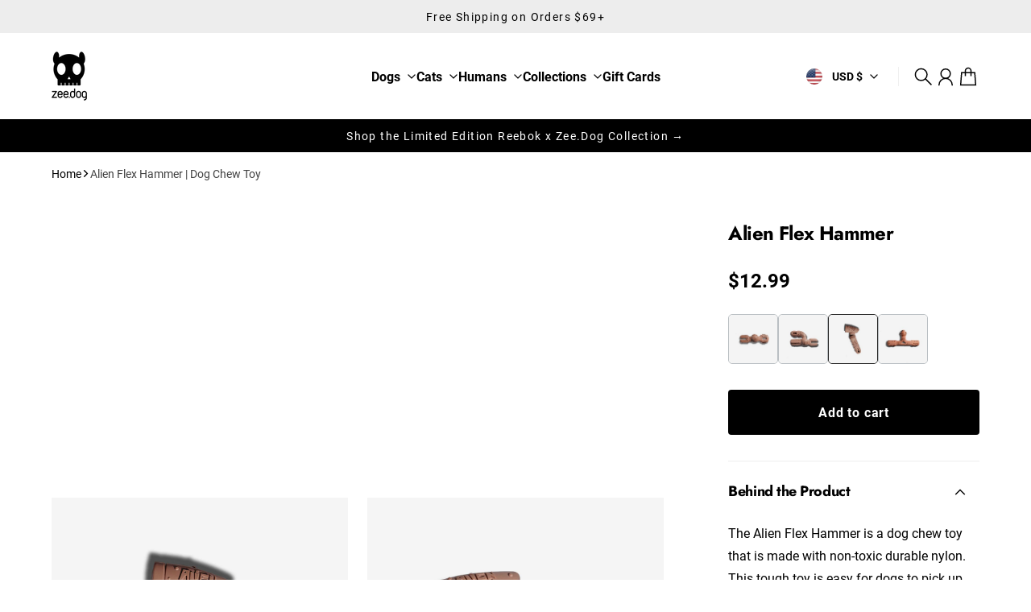

--- FILE ---
content_type: text/html; charset=utf-8
request_url: https://www.zeedog.com/products/alienflex-hammer-nylon-dog-toy
body_size: 49800
content:
<!doctype html>
<html
  class="
    no-js
    section-spacing-normal
    block-spacing-small
    
      scroll-animations-enabled
    
    
      image-hover-zoom-enabled
    
  "
  lang="en"
>
  <head>
    <meta charset="utf-8">
    <meta http-equiv="X-UA-Compatible" content="IE=edge">
    <meta name="viewport" content="width=device-width,initial-scale=1,maximum-scale=1">
    <meta name="theme-color" content="">
    <link rel="canonical" href="https://www.zeedog.com/products/alienflex-hammer-nylon-dog-toy">
    <link rel="preconnect" href="https://cdn.shopify.com" crossorigin>

    
      <link rel="icon" type="image/png" href="//www.zeedog.com/cdn/shop/files/favicon.png?crop=center&height=32&v=1618013153&width=32">
    

    <title>
      Nylon Dog Toy | Wrench - Alien Flex &ndash; Zee.Dog</title>

    
      <meta name="description" content="The Alien Flex Hammer is a dog chew toy that is made with non-toxic durable nylon.This tough toy is easy for dogs to pick up, provides interesting textures and a delicious bacon flavor. Spread your dog&#39;s favorite treat in the cavity. This chew toy will also help keep their teeth clean. Works best for medium to large dogs.">
    

    

<meta property="og:site_name" content="Zee.Dog">
<meta property="og:url" content="https://www.zeedog.com/products/alienflex-hammer-nylon-dog-toy">
<meta property="og:title" content="Nylon Dog Toy | Wrench - Alien Flex">
<meta property="og:type" content="product">
<meta property="og:description" content="The Alien Flex Hammer is a dog chew toy that is made with non-toxic durable nylon.This tough toy is easy for dogs to pick up, provides interesting textures and a delicious bacon flavor. Spread your dog&#39;s favorite treat in the cavity. This chew toy will also help keep their teeth clean. Works best for medium to large dogs."><meta property="og:image" content="http://www.zeedog.com/cdn/shop/files/zeedog-dog-toy-alien-flex-hammer_main-1.jpg?v=1712861155">
  <meta property="og:image:secure_url" content="https://www.zeedog.com/cdn/shop/files/zeedog-dog-toy-alien-flex-hammer_main-1.jpg?v=1712861155">
  <meta property="og:image:width" content="1000">
  <meta property="og:image:height" content="1000"><meta property="og:price:amount" content="12.99">
  <meta property="og:price:currency" content="USD"><meta name="twitter:card" content="summary_large_image">
<meta name="twitter:title" content="Nylon Dog Toy | Wrench - Alien Flex">
<meta name="twitter:description" content="The Alien Flex Hammer is a dog chew toy that is made with non-toxic durable nylon.This tough toy is easy for dogs to pick up, provides interesting textures and a delicious bacon flavor. Spread your dog&#39;s favorite treat in the cavity. This chew toy will also help keep their teeth clean. Works best for medium to large dogs.">


    <script type="module" src="//www.zeedog.com/cdn/shop/t/1146/assets/vendor.mjs?v=30529639322553009171767729760" defer></script>
    <script type="module" src="//www.zeedog.com/cdn/shop/t/1146/assets/main.mjs?v=14974523651883629381767729758" defer></script>

    <script>window.performance && window.performance.mark && window.performance.mark('shopify.content_for_header.start');</script><meta id="shopify-digital-wallet" name="shopify-digital-wallet" content="/8576834/digital_wallets/dialog">
<meta name="shopify-checkout-api-token" content="18e8b688fcea11e9747eabcb94f19658">
<meta id="in-context-paypal-metadata" data-shop-id="8576834" data-venmo-supported="true" data-environment="production" data-locale="en_US" data-paypal-v4="true" data-currency="USD">
<link rel="alternate" type="application/json+oembed" href="https://www.zeedog.com/products/alienflex-hammer-nylon-dog-toy.oembed">
<script async="async" src="/checkouts/internal/preloads.js?locale=en-US"></script>
<link rel="preconnect" href="https://shop.app" crossorigin="anonymous">
<script async="async" src="https://shop.app/checkouts/internal/preloads.js?locale=en-US&shop_id=8576834" crossorigin="anonymous"></script>
<script id="apple-pay-shop-capabilities" type="application/json">{"shopId":8576834,"countryCode":"US","currencyCode":"USD","merchantCapabilities":["supports3DS"],"merchantId":"gid:\/\/shopify\/Shop\/8576834","merchantName":"Zee.Dog","requiredBillingContactFields":["postalAddress","email","phone"],"requiredShippingContactFields":["postalAddress","email","phone"],"shippingType":"shipping","supportedNetworks":["visa","masterCard","amex","discover","elo","jcb"],"total":{"type":"pending","label":"Zee.Dog","amount":"1.00"},"shopifyPaymentsEnabled":true,"supportsSubscriptions":true}</script>
<script id="shopify-features" type="application/json">{"accessToken":"18e8b688fcea11e9747eabcb94f19658","betas":["rich-media-storefront-analytics"],"domain":"www.zeedog.com","predictiveSearch":true,"shopId":8576834,"locale":"en"}</script>
<script>var Shopify = Shopify || {};
Shopify.shop = "zee-dog.myshopify.com";
Shopify.locale = "en";
Shopify.currency = {"active":"USD","rate":"1.0"};
Shopify.country = "US";
Shopify.theme = {"name":"2026-01-06-30% off Bundle","id":140675809331,"schema_name":"Essence","schema_version":"3.0.0","theme_store_id":2366,"role":"main"};
Shopify.theme.handle = "null";
Shopify.theme.style = {"id":null,"handle":null};
Shopify.cdnHost = "www.zeedog.com/cdn";
Shopify.routes = Shopify.routes || {};
Shopify.routes.root = "/";</script>
<script type="module">!function(o){(o.Shopify=o.Shopify||{}).modules=!0}(window);</script>
<script>!function(o){function n(){var o=[];function n(){o.push(Array.prototype.slice.apply(arguments))}return n.q=o,n}var t=o.Shopify=o.Shopify||{};t.loadFeatures=n(),t.autoloadFeatures=n()}(window);</script>
<script>
  window.ShopifyPay = window.ShopifyPay || {};
  window.ShopifyPay.apiHost = "shop.app\/pay";
  window.ShopifyPay.redirectState = null;
</script>
<script id="shop-js-analytics" type="application/json">{"pageType":"product"}</script>
<script defer="defer" async type="module" src="//www.zeedog.com/cdn/shopifycloud/shop-js/modules/v2/client.init-shop-cart-sync_BdyHc3Nr.en.esm.js"></script>
<script defer="defer" async type="module" src="//www.zeedog.com/cdn/shopifycloud/shop-js/modules/v2/chunk.common_Daul8nwZ.esm.js"></script>
<script type="module">
  await import("//www.zeedog.com/cdn/shopifycloud/shop-js/modules/v2/client.init-shop-cart-sync_BdyHc3Nr.en.esm.js");
await import("//www.zeedog.com/cdn/shopifycloud/shop-js/modules/v2/chunk.common_Daul8nwZ.esm.js");

  window.Shopify.SignInWithShop?.initShopCartSync?.({"fedCMEnabled":true,"windoidEnabled":true});

</script>
<script defer="defer" async type="module" src="//www.zeedog.com/cdn/shopifycloud/shop-js/modules/v2/client.payment-terms_MV4M3zvL.en.esm.js"></script>
<script defer="defer" async type="module" src="//www.zeedog.com/cdn/shopifycloud/shop-js/modules/v2/chunk.common_Daul8nwZ.esm.js"></script>
<script defer="defer" async type="module" src="//www.zeedog.com/cdn/shopifycloud/shop-js/modules/v2/chunk.modal_CQq8HTM6.esm.js"></script>
<script type="module">
  await import("//www.zeedog.com/cdn/shopifycloud/shop-js/modules/v2/client.payment-terms_MV4M3zvL.en.esm.js");
await import("//www.zeedog.com/cdn/shopifycloud/shop-js/modules/v2/chunk.common_Daul8nwZ.esm.js");
await import("//www.zeedog.com/cdn/shopifycloud/shop-js/modules/v2/chunk.modal_CQq8HTM6.esm.js");

  
</script>
<script>
  window.Shopify = window.Shopify || {};
  if (!window.Shopify.featureAssets) window.Shopify.featureAssets = {};
  window.Shopify.featureAssets['shop-js'] = {"shop-cart-sync":["modules/v2/client.shop-cart-sync_QYOiDySF.en.esm.js","modules/v2/chunk.common_Daul8nwZ.esm.js"],"init-fed-cm":["modules/v2/client.init-fed-cm_DchLp9rc.en.esm.js","modules/v2/chunk.common_Daul8nwZ.esm.js"],"shop-button":["modules/v2/client.shop-button_OV7bAJc5.en.esm.js","modules/v2/chunk.common_Daul8nwZ.esm.js"],"init-windoid":["modules/v2/client.init-windoid_DwxFKQ8e.en.esm.js","modules/v2/chunk.common_Daul8nwZ.esm.js"],"shop-cash-offers":["modules/v2/client.shop-cash-offers_DWtL6Bq3.en.esm.js","modules/v2/chunk.common_Daul8nwZ.esm.js","modules/v2/chunk.modal_CQq8HTM6.esm.js"],"shop-toast-manager":["modules/v2/client.shop-toast-manager_CX9r1SjA.en.esm.js","modules/v2/chunk.common_Daul8nwZ.esm.js"],"init-shop-email-lookup-coordinator":["modules/v2/client.init-shop-email-lookup-coordinator_UhKnw74l.en.esm.js","modules/v2/chunk.common_Daul8nwZ.esm.js"],"pay-button":["modules/v2/client.pay-button_DzxNnLDY.en.esm.js","modules/v2/chunk.common_Daul8nwZ.esm.js"],"avatar":["modules/v2/client.avatar_BTnouDA3.en.esm.js"],"init-shop-cart-sync":["modules/v2/client.init-shop-cart-sync_BdyHc3Nr.en.esm.js","modules/v2/chunk.common_Daul8nwZ.esm.js"],"shop-login-button":["modules/v2/client.shop-login-button_D8B466_1.en.esm.js","modules/v2/chunk.common_Daul8nwZ.esm.js","modules/v2/chunk.modal_CQq8HTM6.esm.js"],"init-customer-accounts-sign-up":["modules/v2/client.init-customer-accounts-sign-up_C8fpPm4i.en.esm.js","modules/v2/client.shop-login-button_D8B466_1.en.esm.js","modules/v2/chunk.common_Daul8nwZ.esm.js","modules/v2/chunk.modal_CQq8HTM6.esm.js"],"init-shop-for-new-customer-accounts":["modules/v2/client.init-shop-for-new-customer-accounts_CVTO0Ztu.en.esm.js","modules/v2/client.shop-login-button_D8B466_1.en.esm.js","modules/v2/chunk.common_Daul8nwZ.esm.js","modules/v2/chunk.modal_CQq8HTM6.esm.js"],"init-customer-accounts":["modules/v2/client.init-customer-accounts_dRgKMfrE.en.esm.js","modules/v2/client.shop-login-button_D8B466_1.en.esm.js","modules/v2/chunk.common_Daul8nwZ.esm.js","modules/v2/chunk.modal_CQq8HTM6.esm.js"],"shop-follow-button":["modules/v2/client.shop-follow-button_CkZpjEct.en.esm.js","modules/v2/chunk.common_Daul8nwZ.esm.js","modules/v2/chunk.modal_CQq8HTM6.esm.js"],"lead-capture":["modules/v2/client.lead-capture_BntHBhfp.en.esm.js","modules/v2/chunk.common_Daul8nwZ.esm.js","modules/v2/chunk.modal_CQq8HTM6.esm.js"],"checkout-modal":["modules/v2/client.checkout-modal_CfxcYbTm.en.esm.js","modules/v2/chunk.common_Daul8nwZ.esm.js","modules/v2/chunk.modal_CQq8HTM6.esm.js"],"shop-login":["modules/v2/client.shop-login_Da4GZ2H6.en.esm.js","modules/v2/chunk.common_Daul8nwZ.esm.js","modules/v2/chunk.modal_CQq8HTM6.esm.js"],"payment-terms":["modules/v2/client.payment-terms_MV4M3zvL.en.esm.js","modules/v2/chunk.common_Daul8nwZ.esm.js","modules/v2/chunk.modal_CQq8HTM6.esm.js"]};
</script>
<script>(function() {
  var isLoaded = false;
  function asyncLoad() {
    if (isLoaded) return;
    isLoaded = true;
    var urls = ["https:\/\/s3-eu-west-1.amazonaws.com\/shopify-autofill\/autofill-discount.min.js?shop=zee-dog.myshopify.com","https:\/\/static.rechargecdn.com\/assets\/js\/widget.min.js?shop=zee-dog.myshopify.com","https:\/\/feed.omegacommerce.com\/js\/init.js?shop=zee-dog.myshopify.com","https:\/\/static.shareasale.com\/json\/shopify\/shareasale-tracking.js?sasmid=107823\u0026ssmtid=19038\u0026shop=zee-dog.myshopify.com","https:\/\/cdn.hextom.com\/js\/freeshippingbar.js?shop=zee-dog.myshopify.com","https:\/\/cdn.rebuyengine.com\/onsite\/js\/rebuy.js?shop=zee-dog.myshopify.com","https:\/\/cdn.rebuyengine.com\/onsite\/js\/rebuy.js?shop=zee-dog.myshopify.com","https:\/\/cdn.rebuyengine.com\/onsite\/js\/rebuy.js?shop=zee-dog.myshopify.com","https:\/\/cdn.rebuyengine.com\/onsite\/js\/rebuy.js?shop=zee-dog.myshopify.com","https:\/\/cdn.rebuyengine.com\/onsite\/js\/rebuy.js?shop=zee-dog.myshopify.com"];
    for (var i = 0; i < urls.length; i++) {
      var s = document.createElement('script');
      s.type = 'text/javascript';
      s.async = true;
      s.src = urls[i];
      var x = document.getElementsByTagName('script')[0];
      x.parentNode.insertBefore(s, x);
    }
  };
  if(window.attachEvent) {
    window.attachEvent('onload', asyncLoad);
  } else {
    window.addEventListener('load', asyncLoad, false);
  }
})();</script>
<script id="__st">var __st={"a":8576834,"offset":-18000,"reqid":"af9e0f9d-0978-4d3c-b565-5a0a333c66e8-1769028029","pageurl":"www.zeedog.com\/products\/alienflex-hammer-nylon-dog-toy","u":"e99b0242a284","p":"product","rtyp":"product","rid":7356588161};</script>
<script>window.ShopifyPaypalV4VisibilityTracking = true;</script>
<script id="captcha-bootstrap">!function(){'use strict';const t='contact',e='account',n='new_comment',o=[[t,t],['blogs',n],['comments',n],[t,'customer']],c=[[e,'customer_login'],[e,'guest_login'],[e,'recover_customer_password'],[e,'create_customer']],r=t=>t.map((([t,e])=>`form[action*='/${t}']:not([data-nocaptcha='true']) input[name='form_type'][value='${e}']`)).join(','),a=t=>()=>t?[...document.querySelectorAll(t)].map((t=>t.form)):[];function s(){const t=[...o],e=r(t);return a(e)}const i='password',u='form_key',d=['recaptcha-v3-token','g-recaptcha-response','h-captcha-response',i],f=()=>{try{return window.sessionStorage}catch{return}},m='__shopify_v',_=t=>t.elements[u];function p(t,e,n=!1){try{const o=window.sessionStorage,c=JSON.parse(o.getItem(e)),{data:r}=function(t){const{data:e,action:n}=t;return t[m]||n?{data:e,action:n}:{data:t,action:n}}(c);for(const[e,n]of Object.entries(r))t.elements[e]&&(t.elements[e].value=n);n&&o.removeItem(e)}catch(o){console.error('form repopulation failed',{error:o})}}const l='form_type',E='cptcha';function T(t){t.dataset[E]=!0}const w=window,h=w.document,L='Shopify',v='ce_forms',y='captcha';let A=!1;((t,e)=>{const n=(g='f06e6c50-85a8-45c8-87d0-21a2b65856fe',I='https://cdn.shopify.com/shopifycloud/storefront-forms-hcaptcha/ce_storefront_forms_captcha_hcaptcha.v1.5.2.iife.js',D={infoText:'Protected by hCaptcha',privacyText:'Privacy',termsText:'Terms'},(t,e,n)=>{const o=w[L][v],c=o.bindForm;if(c)return c(t,g,e,D).then(n);var r;o.q.push([[t,g,e,D],n]),r=I,A||(h.body.append(Object.assign(h.createElement('script'),{id:'captcha-provider',async:!0,src:r})),A=!0)});var g,I,D;w[L]=w[L]||{},w[L][v]=w[L][v]||{},w[L][v].q=[],w[L][y]=w[L][y]||{},w[L][y].protect=function(t,e){n(t,void 0,e),T(t)},Object.freeze(w[L][y]),function(t,e,n,w,h,L){const[v,y,A,g]=function(t,e,n){const i=e?o:[],u=t?c:[],d=[...i,...u],f=r(d),m=r(i),_=r(d.filter((([t,e])=>n.includes(e))));return[a(f),a(m),a(_),s()]}(w,h,L),I=t=>{const e=t.target;return e instanceof HTMLFormElement?e:e&&e.form},D=t=>v().includes(t);t.addEventListener('submit',(t=>{const e=I(t);if(!e)return;const n=D(e)&&!e.dataset.hcaptchaBound&&!e.dataset.recaptchaBound,o=_(e),c=g().includes(e)&&(!o||!o.value);(n||c)&&t.preventDefault(),c&&!n&&(function(t){try{if(!f())return;!function(t){const e=f();if(!e)return;const n=_(t);if(!n)return;const o=n.value;o&&e.removeItem(o)}(t);const e=Array.from(Array(32),(()=>Math.random().toString(36)[2])).join('');!function(t,e){_(t)||t.append(Object.assign(document.createElement('input'),{type:'hidden',name:u})),t.elements[u].value=e}(t,e),function(t,e){const n=f();if(!n)return;const o=[...t.querySelectorAll(`input[type='${i}']`)].map((({name:t})=>t)),c=[...d,...o],r={};for(const[a,s]of new FormData(t).entries())c.includes(a)||(r[a]=s);n.setItem(e,JSON.stringify({[m]:1,action:t.action,data:r}))}(t,e)}catch(e){console.error('failed to persist form',e)}}(e),e.submit())}));const S=(t,e)=>{t&&!t.dataset[E]&&(n(t,e.some((e=>e===t))),T(t))};for(const o of['focusin','change'])t.addEventListener(o,(t=>{const e=I(t);D(e)&&S(e,y())}));const B=e.get('form_key'),M=e.get(l),P=B&&M;t.addEventListener('DOMContentLoaded',(()=>{const t=y();if(P)for(const e of t)e.elements[l].value===M&&p(e,B);[...new Set([...A(),...v().filter((t=>'true'===t.dataset.shopifyCaptcha))])].forEach((e=>S(e,t)))}))}(h,new URLSearchParams(w.location.search),n,t,e,['guest_login'])})(!0,!0)}();</script>
<script integrity="sha256-4kQ18oKyAcykRKYeNunJcIwy7WH5gtpwJnB7kiuLZ1E=" data-source-attribution="shopify.loadfeatures" defer="defer" src="//www.zeedog.com/cdn/shopifycloud/storefront/assets/storefront/load_feature-a0a9edcb.js" crossorigin="anonymous"></script>
<script crossorigin="anonymous" defer="defer" src="//www.zeedog.com/cdn/shopifycloud/storefront/assets/shopify_pay/storefront-65b4c6d7.js?v=20250812"></script>
<script data-source-attribution="shopify.dynamic_checkout.dynamic.init">var Shopify=Shopify||{};Shopify.PaymentButton=Shopify.PaymentButton||{isStorefrontPortableWallets:!0,init:function(){window.Shopify.PaymentButton.init=function(){};var t=document.createElement("script");t.src="https://www.zeedog.com/cdn/shopifycloud/portable-wallets/latest/portable-wallets.en.js",t.type="module",document.head.appendChild(t)}};
</script>
<script data-source-attribution="shopify.dynamic_checkout.buyer_consent">
  function portableWalletsHideBuyerConsent(e){var t=document.getElementById("shopify-buyer-consent"),n=document.getElementById("shopify-subscription-policy-button");t&&n&&(t.classList.add("hidden"),t.setAttribute("aria-hidden","true"),n.removeEventListener("click",e))}function portableWalletsShowBuyerConsent(e){var t=document.getElementById("shopify-buyer-consent"),n=document.getElementById("shopify-subscription-policy-button");t&&n&&(t.classList.remove("hidden"),t.removeAttribute("aria-hidden"),n.addEventListener("click",e))}window.Shopify?.PaymentButton&&(window.Shopify.PaymentButton.hideBuyerConsent=portableWalletsHideBuyerConsent,window.Shopify.PaymentButton.showBuyerConsent=portableWalletsShowBuyerConsent);
</script>
<script data-source-attribution="shopify.dynamic_checkout.cart.bootstrap">document.addEventListener("DOMContentLoaded",(function(){function t(){return document.querySelector("shopify-accelerated-checkout-cart, shopify-accelerated-checkout")}if(t())Shopify.PaymentButton.init();else{new MutationObserver((function(e,n){t()&&(Shopify.PaymentButton.init(),n.disconnect())})).observe(document.body,{childList:!0,subtree:!0})}}));
</script>
<link id="shopify-accelerated-checkout-styles" rel="stylesheet" media="screen" href="https://www.zeedog.com/cdn/shopifycloud/portable-wallets/latest/accelerated-checkout-backwards-compat.css" crossorigin="anonymous">
<style id="shopify-accelerated-checkout-cart">
        #shopify-buyer-consent {
  margin-top: 1em;
  display: inline-block;
  width: 100%;
}

#shopify-buyer-consent.hidden {
  display: none;
}

#shopify-subscription-policy-button {
  background: none;
  border: none;
  padding: 0;
  text-decoration: underline;
  font-size: inherit;
  cursor: pointer;
}

#shopify-subscription-policy-button::before {
  box-shadow: none;
}

      </style>

<script>window.performance && window.performance.mark && window.performance.mark('shopify.content_for_header.end');</script>

    <script>
      document.documentElement.className = document.documentElement.className.replace('no-js', 'js');
    </script>

    

<style>
    :root {
      --color-base-background: 255 255 255;
      --color-base-foreground: 0 0 0;
      --color-base-headings: 0 0 0;
      --color-base-accent: 0 0 0;
      --color-base-accent-foreground: 255 255 255;

      --button-primary-background: 0 0 0;
      --button-primary-background-hover: 15 15 15; --button-primary-background-active: 0 0 0;

      --button-primary-foreground: 255 255 255;

      --button-secondary-background: 237 237 237;
      --button-secondary-background-hover: 224 224 224; --button-secondary-background-active: 211 211 211;

      --button-secondary-foreground: 0 0 0;

      --color-header-background: 255 255 255;
      --color-header-foreground: 0 0 0;

      --color-footer-background: 249 249 249;
      --color-footer-foreground: 0 0 0;

      --color-product-card-background: 0 0 0;
      --color-product-card-text: 0 0 0;

      --color-sale-badge: 209 43 35;
      --color-sale-badge-text: 255 255 255;
      --color-sale-price: 209 43 35;

      --color-sold-out-badge: 0 0 0;
      --color-sold-out-badge-text: 255 255 255;

      --color-custom-badge: 10 11 12;
      --color-custom-badge-text: 255 255 255;

      --color-rating-star: 255 198 13;

      --color-in-stock-text: 22 163 74;
      --color-low-stock-text: 220 38 38;

      --color-free-shipping-bar: 0 0 0;

      --color-modal-background: 255 255 255;
      --color-modal-foreground: 0 0 0;

      --color-article-category-badge: 0 0 0;
      --color-article-category-badge-text: 255 255 255;

      --color-success: 22 163 74;
      --color-success-light: 232 246 237;

      --color-warning: 255 198 13;
      --color-warning-light: 255 249 231;

      --color-danger: 220 38 38;
      --color-danger-light: 252 233 233;

      
      
        --color-active-filter-pill: var(--color-base-foreground) / 6%;
        --color-active-filter-pill-foreground: var(--color-base-foreground);
      

      
        --color-input-accent: var(--color-base-accent);
        --color-input-accent-foreground: var(--color-base-accent-foreground);
      

      
        --color-progress-bar: var(--color-base-accent);
      

      
        --color-range-slider: var(--color-base-accent);
      

      
        --color-selected-dropdown-item: rgb(var(--color-base-accent) / 8%);
        --color-selected-dropdown-item-foreground: var(--color-base-foreground);
      

      
        --color-cart-badge: var(--button-secondary-background);
        --color-cart-badge-foreground: var(--button-secondary-foreground);
      

      

      --main-bg-number: 16646655;
    }

    
</style>



<style>
  @font-face {
  font-family: Roboto;
  font-weight: 400;
  font-style: normal;
  font-display: swap;
  src: url("//www.zeedog.com/cdn/fonts/roboto/roboto_n4.2019d890f07b1852f56ce63ba45b2db45d852cba.woff2") format("woff2"),
       url("//www.zeedog.com/cdn/fonts/roboto/roboto_n4.238690e0007583582327135619c5f7971652fa9d.woff") format("woff");
}

  @font-face {
  font-family: Roboto;
  font-weight: 700;
  font-style: normal;
  font-display: swap;
  src: url("//www.zeedog.com/cdn/fonts/roboto/roboto_n7.f38007a10afbbde8976c4056bfe890710d51dec2.woff2") format("woff2"),
       url("//www.zeedog.com/cdn/fonts/roboto/roboto_n7.94bfdd3e80c7be00e128703d245c207769d763f9.woff") format("woff");
}

  @font-face {
  font-family: Roboto;
  font-weight: 400;
  font-style: italic;
  font-display: swap;
  src: url("//www.zeedog.com/cdn/fonts/roboto/roboto_i4.57ce898ccda22ee84f49e6b57ae302250655e2d4.woff2") format("woff2"),
       url("//www.zeedog.com/cdn/fonts/roboto/roboto_i4.b21f3bd061cbcb83b824ae8c7671a82587b264bf.woff") format("woff");
}

  @font-face {
  font-family: Roboto;
  font-weight: 700;
  font-style: italic;
  font-display: swap;
  src: url("//www.zeedog.com/cdn/fonts/roboto/roboto_i7.7ccaf9410746f2c53340607c42c43f90a9005937.woff2") format("woff2"),
       url("//www.zeedog.com/cdn/fonts/roboto/roboto_i7.49ec21cdd7148292bffea74c62c0df6e93551516.woff") format("woff");
}

  @font-face {
  font-family: Jost;
  font-weight: 700;
  font-style: normal;
  font-display: swap;
  src: url("//www.zeedog.com/cdn/fonts/jost/jost_n7.921dc18c13fa0b0c94c5e2517ffe06139c3615a3.woff2") format("woff2"),
       url("//www.zeedog.com/cdn/fonts/jost/jost_n7.cbfc16c98c1e195f46c536e775e4e959c5f2f22b.woff") format("woff");
}


  :root {
    --font-body-family: Roboto, sans-serif;
    --font-body-style: normal;
    --font-body-weight: 400;
    --font-body-weight-bold: 700;

    --font-heading-family: Jost, sans-serif;
    --font-heading-style: normal;
    --font-heading-weight: 700;
    --heading-text-transform: normal;
    --heading-letter-spacing: -0.025em;

    --font-body-scale: 1.0;
    --font-body-letter-spacing: 0.0em;

    
        --navigation-font-family: var(--font-body-family);
        --navigation-font-weight: var(--font-body-weight-bold);
        --navigation-font-style: var(--font-body-style);
      

    --navigation-text-transform: normal;

    
        --button-font-family: var(--font-body-family);
        --button-font-weight: var(--font-body-weight-bold);
        --button-font-style: var(--font-body-style);
      

    --button-text-transform: normal;

    
        --label-font-family: var(--font-body-family);
        --label-font-weight: var(--font-body-weight-bold);
        --label-font-style: var(--font-body-style);
      

    --label-text-transform: uppercase;


    --label-font-size: var(--size-text-sm);

    
        --product-card-font-family: var(--font-body-family);
        --product-card-font-weight: var(--font-body-weight-bold);
      

    
        --accordion-font-family: var(--font-heading-family);
        --accordion-font-weight: var(--font-heading-weight);
        --accordion-text-transform: var(--heading-text-transform);
        --accordion-letter-spacing: var(--heading-letter-spacing);
      

    --font-heading-scale: 1;
    --size-text-h0: calc(var(--size-h0-rfs) * var(--font-heading-scale));
    --size-text-h1: calc(var(--size-h1-rfs) * var(--font-heading-scale));
    --size-text-h2: calc(var(--size-h2-rfs) * var(--font-heading-scale));
    --size-text-h3: calc(var(--size-h3-rfs) * var(--font-heading-scale));
    --size-text-h4: calc(var(--size-h4-rfs) * var(--font-heading-scale));
    --size-text-h5: calc(var(--size-h5-rfs) * var(--font-heading-scale));
    --size-text-h6: calc(var(--size-h6-rfs) * var(--font-heading-scale));
  }
</style>
<style>
  :root {
    --container-max-inner-width-const: 1600px;
  }

  

  .text-center .button-group-inner {
    justify-content: center;
  }

  .text-right .button-group-inner {
    justify-content: flex-end;
  }
</style>
<style>
  :root {
    --block-corner-radius: 4px;
    --block-sm-corner-radius: calc(min(var(--block-corner-radius), .5rem));
    --block-xs-corner-radius: calc(min(var(--block-corner-radius), .25rem));

    --button-corner-radius: 4px;
    --input-corner-radius: 4px;
    --dropdown-corner-radius: 4px;

    --image-background-shade: 0.97;

    
        --color-swatch-border-radius: 9999px;
        --color-swatch-aspect-ratio: 1.0;
      

    
  }

  


  

  
</style>


<style>
  :root {
    --svg-message-danger: url("data:image/svg+xml,%3Csvg viewBox='0 0 13 13' fill='none' xmlns='http://www.w3.org/2000/svg'%3E%3Cpath d='M5.76034 2.98801L5.87883 7.7671H7.12297L7.24146 2.98801H5.76034ZM6.5009 10.2356C6.95017 10.2356 7.30563 9.89497 7.30563 9.4605C7.30563 9.02604 6.95017 8.68538 6.5009 8.68538C6.05163 8.68538 5.69615 9.02604 5.69615 9.4605C5.69615 9.89497 6.05163 10.2356 6.5009 10.2356Z' fill='white'/%3E%3C/svg%3E%0A");
    --svg-circle-check: url("data:image/svg+xml,%3Csvg viewBox='0 0 13 13' fill='none' xmlns='http://www.w3.org/2000/svg'%3E%3Cpath d='M3.01528 6.3321L5.44807 8.7649L9.98472 4.2351' stroke='white' stroke-width='1.5'/%3E%3C/svg%3E%0A");
    --svg-message-success: var(--svg-circle-check);
    --svg-message-unavailable: url("data:image/svg+xml,%3Csvg viewBox='0 0 48 48' fill='none' xmlns='http://www.w3.org/2000/svg'%3E%3Crect x='11.9792' y='16.2218' width='6' height='28' transform='rotate(-45 11.9792 16.2218)' fill='white'/%3E%3Crect x='16.2218' y='36.0208' width='6' height='28' transform='rotate(-135 16.2218 36.0208)' fill='white'/%3E%3C/svg%3E%0A");

    --svg-star: url("data:image/svg+xml,%3Csvg viewBox='0 0 64 64' fill='none' xmlns='http://www.w3.org/2000/svg'%3E%3Cg clip-path='url(%23clip0_1_2)'%3E%3Cpath d='M32 3L39.1844 25.1115H62.4338L43.6247 38.7771L50.8091 60.8885L32 47.2229L13.1909 60.8885L20.3753 38.7771L1.56619 25.1115H24.8156L32 3Z' fill='black'/%3E%3C/g%3E%3Cdefs%3E%3CclipPath id='clip0_1_2'%3E%3Crect width='64' height='64' fill='white'/%3E%3C/clipPath%3E%3C/defs%3E%3C/svg%3E%0A");
    --svg-check: url("data:image/svg+xml,%3Csvg%20viewBox=%220%200%2026%2026%22%20fill=%22none%22%20xmlns=%22http://www.w3.org/2000/svg%22%3E%0A%20%20%3Cpath%20d=%22M21.9865%206.8196L9.75033%2019.0558L4.55575%2013.8612%22%20stroke=%22currentColor%22%20stroke-width=%222.5%22%20/%3E%0A%3C/svg%3E%0A");
    --svg-checkbox-check: url("data:image/svg+xml,%3Csvg%20viewBox=%220%200%2026%2026%22%20fill=%22none%22%20xmlns=%22http://www.w3.org/2000/svg%22%3E%0A%20%20%3Cpath%20d=%22M21.9865%206.8196L9.75033%2019.0558L4.55575%2013.8612%22%20stroke=%22white%22%20stroke-width=%222.5%22%20/%3E%0A%3C/svg%3E%0A");
    --svg-chevron: url("data:image/svg+xml,%3Csvg%20class=%22icon-chevron%22%20viewBox=%220%200%2024%2024%22%20fill=%22none%22%20xmlns=%22http://www.w3.org/2000/svg%22%3E%0A%20%20%3Cpath%0A%20%20%20%20d=%22M8.00003%2020L16%2012L8.00003%204.00004%22%0A%20%20%20%20stroke=%22currentColor%22%0A%20%20%20%20stroke-width=%22var(--icon-stroke-width,%202)%22%0A%20%20%20%20stroke-linecap=%22var(--icon-stroke-linecap)%22%0A%20%20%20%20stroke-linejoin=%22var(--icon-stroke-linejoin)%22%0A%20%20%20%20vector-effect=%22non-scaling-stroke%22%20/%3E%0A%3C/svg%3E%0A");
    --svg-product-card-size-unavailable: url("data:image/svg+xml,%3Csvg xmlns='http://www.w3.org/2000/svg' version='1.1' width='30' height='30'%3E%3Cpath d='M 0,30 30,0' style='stroke:%23000000;stroke-width:1'/%3E%3Cpath d='M 0,0 30,30' style='stroke:%23000000;stroke-width:1'/%3E%3C/svg%3E");


    
        --icon-xs-stroke-width: 1.25px;
        --icon-sm-stroke-width: 1.25px;
        --icon-md-stroke-width: 1.375px;
        --icon-lg-stroke-width: 1.5px;
        --icon-xl-stroke-width: 1.75px;
      


    --icon-stroke-width: var(--icon-md-stroke-width);

    --icon-stroke-linecap: square;
    --icon-stroke-linejoin: square;
  }
</style>


    <link href="//www.zeedog.com/cdn/shop/t/1146/assets/main.css?v=55126875611731852901767729758" rel="stylesheet" type="text/css" media="all" />
  <!-- BEGIN app block: shopify://apps/simprosys-google-shopping-feed/blocks/core_settings_block/1f0b859e-9fa6-4007-97e8-4513aff5ff3b --><!-- BEGIN: GSF App Core Tags & Scripts by Simprosys Google Shopping Feed -->









<!-- END: GSF App Core Tags & Scripts by Simprosys Google Shopping Feed -->
<!-- END app block --><!-- BEGIN app block: shopify://apps/klaviyo-email-marketing-sms/blocks/klaviyo-onsite-embed/2632fe16-c075-4321-a88b-50b567f42507 -->












  <script async src="https://static.klaviyo.com/onsite/js/JezhMV/klaviyo.js?company_id=JezhMV"></script>
  <script>!function(){if(!window.klaviyo){window._klOnsite=window._klOnsite||[];try{window.klaviyo=new Proxy({},{get:function(n,i){return"push"===i?function(){var n;(n=window._klOnsite).push.apply(n,arguments)}:function(){for(var n=arguments.length,o=new Array(n),w=0;w<n;w++)o[w]=arguments[w];var t="function"==typeof o[o.length-1]?o.pop():void 0,e=new Promise((function(n){window._klOnsite.push([i].concat(o,[function(i){t&&t(i),n(i)}]))}));return e}}})}catch(n){window.klaviyo=window.klaviyo||[],window.klaviyo.push=function(){var n;(n=window._klOnsite).push.apply(n,arguments)}}}}();</script>

  
    <script id="viewed_product">
      if (item == null) {
        var _learnq = _learnq || [];

        var MetafieldReviews = null
        var MetafieldYotpoRating = null
        var MetafieldYotpoCount = null
        var MetafieldLooxRating = null
        var MetafieldLooxCount = null
        var okendoProduct = null
        var okendoProductReviewCount = null
        var okendoProductReviewAverageValue = null
        try {
          // The following fields are used for Customer Hub recently viewed in order to add reviews.
          // This information is not part of __kla_viewed. Instead, it is part of __kla_viewed_reviewed_items
          MetafieldReviews = {};
          MetafieldYotpoRating = null
          MetafieldYotpoCount = null
          MetafieldLooxRating = null
          MetafieldLooxCount = null

          okendoProduct = null
          // If the okendo metafield is not legacy, it will error, which then requires the new json formatted data
          if (okendoProduct && 'error' in okendoProduct) {
            okendoProduct = null
          }
          okendoProductReviewCount = okendoProduct ? okendoProduct.reviewCount : null
          okendoProductReviewAverageValue = okendoProduct ? okendoProduct.reviewAverageValue : null
        } catch (error) {
          console.error('Error in Klaviyo onsite reviews tracking:', error);
        }

        var item = {
          Name: "Alien Flex Hammer | Dog Chew Toy",
          ProductID: 7356588161,
          Categories: ["Alien Flex Dog Toys","All Products","Black Friday | 60% Off","CSV Product Feed","Cyber Monday","Cyber Monday","Cyber Monday | 25% Off","Dog Chew Toys","Dog Goodies","Dog Toys","Facebook Feed","Gifts for Chewers","Gifts for Large Dogs","Gifts for Medium Dogs","Google Shopping Feed – All","new-product-page-collection","Nylon Chew Toys","Recent Products","Related Products"],
          ImageURL: "https://www.zeedog.com/cdn/shop/files/zeedog-dog-toy-alien-flex-hammer_main-1_grande.jpg?v=1712861155",
          URL: "https://www.zeedog.com/products/alienflex-hammer-nylon-dog-toy",
          Brand: "Zee.Dog",
          Price: "$12.99",
          Value: "12.99",
          CompareAtPrice: "$12.99"
        };
        _learnq.push(['track', 'Viewed Product', item]);
        _learnq.push(['trackViewedItem', {
          Title: item.Name,
          ItemId: item.ProductID,
          Categories: item.Categories,
          ImageUrl: item.ImageURL,
          Url: item.URL,
          Metadata: {
            Brand: item.Brand,
            Price: item.Price,
            Value: item.Value,
            CompareAtPrice: item.CompareAtPrice
          },
          metafields:{
            reviews: MetafieldReviews,
            yotpo:{
              rating: MetafieldYotpoRating,
              count: MetafieldYotpoCount,
            },
            loox:{
              rating: MetafieldLooxRating,
              count: MetafieldLooxCount,
            },
            okendo: {
              rating: okendoProductReviewAverageValue,
              count: okendoProductReviewCount,
            }
          }
        }]);
      }
    </script>
  




  <script>
    window.klaviyoReviewsProductDesignMode = false
  </script>







<!-- END app block --><!-- BEGIN app block: shopify://apps/linkedoption/blocks/app-embed/564f3d71-fe5e-48d7-a0de-284b76666f1e --><!-- BEGIN app snippet: config --><script>
  window.kingLinkedOptionConfig = window.kingLinkedOptionConfig || {};
  kingLinkedOptionConfig.version = "v1";
  kingLinkedOptionConfig.enabled = true;
  kingLinkedOptionConfig.featuredProductEnabled = false;
  kingLinkedOptionConfig.shop = "zee-dog.myshopify.com";
  kingLinkedOptionConfig.country = "US";
  kingLinkedOptionConfig.language = "en";
  kingLinkedOptionConfig.currency = "USD";
  kingLinkedOptionConfig.shopDomain = "www.zeedog.com";
  kingLinkedOptionConfig.pageType = "product";
  kingLinkedOptionConfig.moneyFormat = "&lt;span class=money&gt;${{amount}}&lt;/span&gt;";
  kingLinkedOptionConfig.moneyFormatWithCurrency = "&lt;span class=money&gt;${{amount}} USD&lt;/span&gt;";
  kingLinkedOptionConfig.prefix = "";
  kingLinkedOptionConfig.namespace = "app--20802568193--king-linked-options";
  kingLinkedOptionConfig.hide = true;
  kingLinkedOptionConfig.remove = true;
  kingLinkedOptionConfig.storefrontAccessToken = "780d5495459ac9be553c9bdd0e84235d";
  kingLinkedOptionConfig.cartAttributeEnabled = false;
  kingLinkedOptionConfig.cartAttributeSelector = "";
  kingLinkedOptionConfig.hideDuplicateOption = false;
  kingLinkedOptionConfig.hideDuplicate = false;
  kingLinkedOptionConfig.subcategoryInCardMode = "FULL_OPTION";
  kingLinkedOptionConfig.enableSeamlessOptionSwitching = false;
  kingLinkedOptionConfig.seamlessSectionIds = [];
  kingLinkedOptionConfig.themeConfigV2 = {"liveThemeId":"140675809331","themes":[{"themeIds":["139383406643"],"themeStoreId":"0","themeName":"","product":{"points":[],"variant":{"id":"","option":{"id":"","name":{"id":"legend","type":"text"}}},"exclude":"","hide":""},"productCard":{"item":{"card":"","link":"","price":"","title":"","image_1":"","image_2":"","image_1_type":"","image_2_type":"","compareAtPrice":""},"points":[],"quickAddForm":{"product":{"id":"","type":"value"},"variant":{"id":"","type":"value"}},"exclude":"","hide":""},"quickView":{"points":[],"trigger":"","variant":"","container":"","productId":{"id":"","type":""},"getVariantEl":""}},{"themeIds":["139383406643"],"themeStoreId":"0","themeName":"","product":{"points":[],"variant":{"id":"","option":{"id":"","name":{"id":"legend","type":"text"}}},"exclude":"","hide":""},"productCard":{"item":{"card":"","link":"","price":"","title":"","image_1":"","image_2":"","image_1_type":"","image_2_type":"","compareAtPrice":""},"points":[],"quickAddForm":{"product":{"id":"","type":"value"},"variant":{"id":"","type":"value"}},"exclude":"","hide":""},"quickView":{"points":[],"trigger":"","variant":"","container":"","productId":{"id":"","type":""},"getVariantEl":""}},{"themeIds":["120861425715","131267592243","131621748787","132497309747","132555636787"],"themeStoreId":"796","themeName":"Debut","product":{"points":[],"variant":{"id":".product-single__meta .product-form__controls-group","option":{"id":".selector-wrapper","name":{"id":"label","type":"text"}}},"container":".product-single__meta","exclude":"","hide":""},"productCard":{"item":{"card":".grid__item","link":"a","price":".price .price__regular .price-item--regular","title":".product-card__title","image_1":".product-card__image-with-placeholder-wrapper img:nth-child(1)","image_2":"","image_1_type":"image","image_2_type":"image","compareAtPrice":".price .price__sale .price-item--sale"},"points":[],"exclude":"","hide":""},"quickView":{"type":"","option":"","points":[{"id":"","pos":"BEFORE"},{"id":"","pos":"AFTER"}],"trigger":"","variant":"","container":"","productId":{"id":"","type":"value"}}},{"themeIds":["132596924467"],"themeStoreId":"887","themeName":"Dawn","product":{"points":[],"variant":{"id":".product__info-container variant-selects","option":{"id":"fieldset","name":{"id":"legend","type":"text"}}},"container":".product__info-container","exclude":"","hide":""},"productCard":{"item":{"card":".product-card-wrapper","link":"a","price":".card>.card__content .card-information .price__regular .price-item--regular","title":".card>.card__content .card__heading a","image_1":".card--media .media img:nth-child(1)","image_2":"","image_1_type":"image","image_2_type":"image","compareAtPrice":".card>.card__content .card-information .price__sale .price-item--sale"},"points":[],"exclude":"","hide":""},"quickView":{"points":[],"trigger":"","variant":"","container":"","productId":{"id":"","type":""}}},{"themeIds":["135092174899","129594032179","132120215603","132312334387","132395171891","132695621683","132822237235","132981194803","132996366387","133013340211","133041913907","133053317171","133055774771","133061509171","133071929395","133193564211","133260279859","133361139763","133361205299","133658607667","133999198259","134079676467","134097764403","134283034675","134322815027","134336610355","134439043123","134461947955","134528139315","134596132915","134602719283","134644826163","134762332211","134825771059","135049609267","135307264051","135577763891","135658504243","136115257395","136211890227","136334475315","136390213683","136525971507","136750071859","136861909043","136901918771","137097314355","137248407603","137391112243","137550725171","137571467315","137673965619","137741598771","137995223091","137995223091","138040967219","138040967219","138196615219","138534715443","138674667571","138674667571","138696785971","138838147123","138886971443","139197808691","139223466035","139223564339","139289985075","139289985075","139352703027","139378229299","139520213043","139635785779","139724914739","139795234867","139872763955","139872763955","139977064499","140129206323","140307759155","140345016371","140537004083","140537004083","140675809331","140675809331"],"themeStoreId":"2366","themeName":"Essence","product":{"points":[],"variant":{"id":"variant-picker","option":{"id":"fieldset"}},"container":".product-info-inner","exclude":"","hide":""},"productCard":{"item":{"card":".product-card","link":"a","price":".price>span.regular-price,.price>span.sale-price","title":".product-name a","image_1":".media lqip-element img","image_2":".media .product-card__second-image img","image_1_type":"image","image_2_type":"image","compareAtPrice":".price>s.regular-price"},"points":[{"id":".product-card__info","pos":"INSIDE"}],"callback":"","exclude":"","hide":""},"quickView":{"type":"global","option":"fieldset","points":[{"id":".product-variant-picker","pos":"BEFORE"},{"id":".product-stock-info","pos":"BEFORE"},{"id":".product-buy-buttons","pos":"BEFORE"}],"trigger":"quick-add-button","variant":"variant-picker","container":"quick-add-modal","productId":{"id":"form[action*='/cart/add'] input[name='product-id']","type":"value"},"getVariantEl":"const optionEls = variant.querySelectorAll(option); return Array.from(optionEls).find(optionEl => { let _optionName = optionEl.querySelector('.label.label-product-info')?.childNodes[0]?.nodeValue.trim() ?? ''; if (!_optionName) { _optionName = optionEl.querySelector('legend.label-product-info').innerText; } return _optionName?.toLowerCase() == optionName.toLowerCase(); });"}},{"themeIds":["136262549555","139299029043","139299029043","139322130483"],"themeStoreId":"2481","themeName":"Horizon","product":{"points":[],"variant":{"id":"variant-picker","option":{"id":"fieldset","name":{"id":"legend","type":"text"}}},"container":".product-details","exclude":"","hide":""},"productCard":{"item":{"card":".product-card","link":"a","price":".product-card__content>product-price .price .money","title":".product-card__content .contents p","image_1":".product-media:nth-child(1) img","image_2":".product-media:nth-child(2) img","image_1_type":"image","image_2_type":"image","compareAtPrice":".product-card__content>product-price .price .money del"},"points":[{"id":".product-card__content","pos":"INSIDE"}],"exclude":"","hide":""},"quickView":{"type":"global","points":[{"id":"variant-picker","pos":"BEFORE"},{"id":".buy-buttons-block","pos":"BEFORE"},{"id":"product-price","pos":"AFTER"}],"trigger":".quick-add__button","variant":"variant-picker","container":"quick-add-dialog","productId":{"id":"form[action*='/cart/add'] input[name='product-id']","type":"value"}}}]};
  kingLinkedOptionConfig.product = {
    id: 7356588161,
    active: true,
    groupType: "SINGLE",
    autoScroll: false,
    anchor: "",
    options: [],
    trans: {}
  };
  kingLinkedOptionConfig.productCard = {
    enabled: false,
    multiOptionEnabled: false,
    hideOptions: "",
    applyPages: [],
    customize: {"align":"LEFT","customCss":"","marginTop":10,"imageAlign":"CENTER","buttonLimit":5,"buttonStyle":"SQUARE","dropdownIcon":1,"marginBottom":0,"buttonPadding":4,"twoColorStyle":"bottom right","colorSwatchSize":24,"dropdownPadding":6,"imageSwatchSize":24,"colorSwatchLimit":5,"colorSwatchStyle":"ROUND","imageSwatchLimit":5,"imageSwatchStyle":"ROUND","buttonBorderWidth":1,"buttonColorActive":"#fff","buttonColorNormal":"#fff","dropdownTextColor":"#5f6772","colorSwatchPadding":2,"imageSwatchPadding":2,"dropdownBorderColor":"#5f6772","dropdownBorderWidth":1,"buttonTextColorActive":"#000","buttonTextColorNormal":"#000","buttonUnavailableStyle":"CROSS","colorSwatchBorderWidth":1,"imageSwatchBorderWidth":1,"buttonBorderColorActive":"#4f5354","buttonBorderColorNormal":"#babfc3","dropdownBackgroundColor":"#ffffff","dropdownUnavailableStyle":"NONE","buttonHideUnmatchedVariant":false,"colorSwatchUnavailableStyle":"CROSS","imageSwatchUnavailableStyle":"CROSS","colorSwatchBorderColorActive":"#5f6772","colorSwatchBorderColorNormal":"transparent","dropdownHideUnmatchedVariant":false,"imageSwatchBorderColorActive":"#5f6772","imageSwatchBorderColorNormal":"#d4d4d4","colorSwatchHideUnmatchedVariant":false,"imageSwatchHideUnmatchedVariant":false},
    clickBehavior: "REDIRECT",
  };
  kingLinkedOptionConfig.appTranslations = {};
</script>

<script id="lv-option-product-templates-data" type="application/json">
  [{"value":{"id":"2927","shop":"zee-dog.myshopify.com","name":"Image swatch #1","type":"IMAGE_SWATCH","isDefaultTemplate":true,"defaultOptionName":"Color","createdAt":"2024-10-01T23:37:32.000Z","updatedAt":"2026-01-13T06:27:19.000Z","gap":12,"size":"LARGE","align":"LEFT","ratio":"1:1","shadow":"","textGap":4,"showText":false,"hideLabel":true,"marginTop":0,"priceType":"DEFAULT","showPrice":false,"textWidth":"46","labelSpace":8,"labelWidth":120,"swatchSize":60,"borderSpace":0,"borderWidth":1,"hoverEffect":"NAME","labelLayout":"STACK","priceFormat":"without_currency","borderRadius":5,"marginBottom":12,"outerPadding":10,"textFontSize":"12","textPosition":"bottom","priceFontSize":12,"showSeparator":true,"textLineClamp":1,"titleFontSize":14,"imageAlignment":"top","priceFontColor":"#6A6A6A","textFontWeight":400,"priceAboveSpace":4,"priceFontWeight":400,"titleFontWeight":400,"titleLineHeight":18,"borderColorHover":"#4f5354","outerBorderWidth":0,"unavailableStyle":"CROSS","borderColorActive":"#262626","borderColorNormal":"#babfc3","hideActiveProduct":false,"outerBorderRadius":0,"showSelectedTitle":true,"outOfStockRedirect":true,"hideUnmatchedVariant":false,"outerBorderColorHover":"#4f5354","outerBorderColorActive":"#4f5354","outerBorderColorNormal":"#e4e4e4","selectedTitleFontWeight":400}}]
</script>
<script id="lv-option-product-group-data" type="application/json">
  {"active":true,"templates":["gid:\/\/shopify\/Metaobject\/63820693555"],"trans":{},"value":{"id":"70123","type":"SINGLE","tpl_id":"2927","collection_type":"DEFAULT","hide_in_collection":false,"title":"Color","products":[{"id":"7356589057","status":1,"handle":"alienflex-wrench-nylon-dog-toy","value":"Wrench","image":"https:\/\/thumbnail.getalltool.com\/lo\/zee-dog.myshopify.com\/ac785a15f508d0ed1040a76834ac80dd_250","color_type":1,"color":"","color1":"","color_image":"","out_of_stock":false,"badge":"","published":true},{"id":"7356588673","status":1,"handle":"alienflex-pliers-nylon-dog-toy","value":"Pliers","image":"https:\/\/thumbnail.getalltool.com\/lo\/zee-dog.myshopify.com\/e38d28bf55a3cf65d598568a328db796_250","color_type":1,"color":"","color1":"","color_image":"","out_of_stock":false,"badge":"","published":true},{"id":"7356588161","status":1,"handle":"alienflex-hammer-nylon-dog-toy","value":"Hammer","image":"https:\/\/thumbnail.getalltool.com\/lo\/zee-dog.myshopify.com\/cc775be40c20573d369bcab000e48914_250","color_type":1,"color":"","color1":"","color_image":"","out_of_stock":false,"badge":"","published":true},{"id":"7356588289","status":1,"handle":"alienflex-key-wrench-nylon-dog-toy","value":"Key Wrench","image":"https:\/\/thumbnail.getalltool.com\/lo\/zee-dog.myshopify.com\/1aeb1a8ac7f99b45366f4ef1ba82c16e_250","color_type":1,"color":"","color1":"","color_image":"","out_of_stock":false,"badge":"","published":true}]}}
</script>
<!-- END app snippet -->
<style
  id="king-linked-options-custom-css"
>
  {}
  {}
</style>
<!-- BEGIN app snippet: template -->
  
    <template id="king-linked-option-product-tpl">
      <!-- BEGIN app snippet: options --><king-linked-options-product
  id="king-linked-options-section"
  data-pid="7356588161"
  data-gid="70123"
  data-group-type="SINGLE"
  data-render="APP_EMBED_BLOCK"
  data-loaded="true"
  data-render-context="product-page"
>



<!-- BEGIN app snippet: option --><div
  class="lv-option-box"
  data-type="SINGLE"
  data-render="liquid"
  data-tpl="Image swatch #1"
  data-tpl-id="2927"
  data-option-name="Color"
  data-option-value="Hammer"
  style="margin-top:0px;margin-bottom:12px;flex-direction:column;gap:8px;"
>
  <!-- BEGIN app snippet: label --><div
  class="lv-option-label"
  style="font-size:14px;text-align:left;display:none;--label-width:auto;"
>
  <span class="lv-option-label__name" style="font-weight:400">Color</span><span class="lv-option-label__separator" style="font-weight:normal; margin-right:2px;">:</span><span class="lv-option-label__selected" style="font-weight:400">Hammer</span></div>
<!-- END app snippet -->
  
<!-- BEGIN app snippet: product-image-swatch --><div class="lv-option-group" style="--align:left;--item-gap:12px;--flex-direction:row;--badge-top:auto;--badge-bottom:auto;--badge-left:auto;--badge-right:auto;--badge-transform:none;--badge-bg-color:;--badge-text-color:;--badge-font-size:px;--badge-font-weight:;--badge-padding:px px;--badge-border-radius:px;--badge-opacity:%;--border-width:1px;--border-color:#babfc3;--border-color-active:#262626;--border-color-hover:#4f5354;--border-space:0px;--border-radius:5px;--outer-border-width:0px;--outer-border-color:#e4e4e4;--outer-border-color-active:#4f5354;--outer-border-color-hover:#4f5354;--outer-border-radius:0px;--outer-overflow:visible;--outer-padding:0px;--outer-content-direction:column;--price-font-size:12px;--price-color:#6A6A6A;--price-font-weight:400;--text-font-size:12px;--text-font-weight:400;--text-line-clamp:1;--text-width:46px;--text-gap:4px;--text-align:center;--loading-margin:auto;--swatch-ratio:1/1;--inner-border-radius:4px;--image-align:top center;--img-width:60px;--img-height:auto;">
  
  
  
  
  
    
<div
        class="lv-option-wrapper"data-lv-tooltip data-name="Wrench"
      >
        <a
          href="/products/alienflex-wrench-nylon-dog-toy"
          
          class="lv-option-item lv-option-item-outer lv-option-item-link"
          
          style=""
          data-pid="7356589057"
          data-handle="alienflex-wrench-nylon-dog-toy"
          data-status="1"
          data-matched="1"
          data-available="1"
          data-enabled="1"
          data-option-id="0"
          data-value="Wrench"
          data-product="ProductDrop"
        >
          <div
            class="lv-option-swatch lv-option-image-swatch ">
            <img
              loading="eager"
              class="lv-option-swatch-size__large"
              alt="Wrench"
              src="https://thumbnail.getalltool.com/lo/zee-dog.myshopify.com/ac785a15f508d0ed1040a76834ac80dd_250"
              width="60"
              height="auto"
            >
          </div></a>
        
      </div><div
        class="lv-option-wrapper"data-lv-tooltip data-name="Pliers"
      >
        <a
          href="/products/alienflex-pliers-nylon-dog-toy"
          
          class="lv-option-item lv-option-item-outer lv-option-item-link"
          
          style=""
          data-pid="7356588673"
          data-handle="alienflex-pliers-nylon-dog-toy"
          data-status="1"
          data-matched="1"
          data-available="1"
          data-enabled="1"
          data-option-id="0"
          data-value="Pliers"
          data-product="ProductDrop"
        >
          <div
            class="lv-option-swatch lv-option-image-swatch ">
            <img
              loading="eager"
              class="lv-option-swatch-size__large"
              alt="Pliers"
              src="https://thumbnail.getalltool.com/lo/zee-dog.myshopify.com/e38d28bf55a3cf65d598568a328db796_250"
              width="60"
              height="auto"
            >
          </div></a>
        
      </div><div
        class="lv-option-wrapper"data-lv-tooltip data-name="Hammer"
      >
        <a
          href="/products/alienflex-hammer-nylon-dog-toy"
          
          class="lv-option-item lv-option-item-outer lv-option-item-link lv-option-item__active"
          
          style=""
          data-pid="7356588161"
          data-handle="alienflex-hammer-nylon-dog-toy"
          data-status="1"
          data-matched="1"
          data-available="1"
          data-enabled="1"
          data-option-id="0"
          data-value="Hammer"
          data-product="ProductDrop"
        >
          <div
            class="lv-option-swatch lv-option-image-swatch lv-option-swatch__active lv-option-image-swatch__active">
            <img
              loading="eager"
              class="lv-option-swatch-size__large"
              alt="Hammer"
              src="https://thumbnail.getalltool.com/lo/zee-dog.myshopify.com/cc775be40c20573d369bcab000e48914_250"
              width="60"
              height="auto"
            >
          </div></a>
        
      </div><div
        class="lv-option-wrapper"data-lv-tooltip data-name="Key Wrench"
      >
        <a
          href="/products/alienflex-key-wrench-nylon-dog-toy"
          
          class="lv-option-item lv-option-item-outer lv-option-item-link"
          
          style=""
          data-pid="7356588289"
          data-handle="alienflex-key-wrench-nylon-dog-toy"
          data-status="1"
          data-matched="1"
          data-available="1"
          data-enabled="1"
          data-option-id="0"
          data-value="Key Wrench"
          data-product="ProductDrop"
        >
          <div
            class="lv-option-swatch lv-option-image-swatch ">
            <img
              loading="eager"
              class="lv-option-swatch-size__large"
              alt="Key Wrench"
              src="https://thumbnail.getalltool.com/lo/zee-dog.myshopify.com/1aeb1a8ac7f99b45366f4ef1ba82c16e_250"
              width="60"
              height="auto"
            >
          </div></a>
        
      </div>
  
  
</div>
<!-- END app snippet -->
</div>
<!-- END app snippet -->
    
</king-linked-options-product>
<!-- END app snippet -->
    </template>
  

<!-- END app snippet -->










<!-- END app block --><script src="https://cdn.shopify.com/extensions/019bc104-5814-74fa-b15a-77b5b8cf052f/linked-options-367/assets/linked_options_variants.min.js" type="text/javascript" defer="defer"></script>
<link href="https://cdn.shopify.com/extensions/019bc104-5814-74fa-b15a-77b5b8cf052f/linked-options-367/assets/product.min.css" rel="stylesheet" type="text/css" media="all">
<link href="https://monorail-edge.shopifysvc.com" rel="dns-prefetch">
<script>(function(){if ("sendBeacon" in navigator && "performance" in window) {try {var session_token_from_headers = performance.getEntriesByType('navigation')[0].serverTiming.find(x => x.name == '_s').description;} catch {var session_token_from_headers = undefined;}var session_cookie_matches = document.cookie.match(/_shopify_s=([^;]*)/);var session_token_from_cookie = session_cookie_matches && session_cookie_matches.length === 2 ? session_cookie_matches[1] : "";var session_token = session_token_from_headers || session_token_from_cookie || "";function handle_abandonment_event(e) {var entries = performance.getEntries().filter(function(entry) {return /monorail-edge.shopifysvc.com/.test(entry.name);});if (!window.abandonment_tracked && entries.length === 0) {window.abandonment_tracked = true;var currentMs = Date.now();var navigation_start = performance.timing.navigationStart;var payload = {shop_id: 8576834,url: window.location.href,navigation_start,duration: currentMs - navigation_start,session_token,page_type: "product"};window.navigator.sendBeacon("https://monorail-edge.shopifysvc.com/v1/produce", JSON.stringify({schema_id: "online_store_buyer_site_abandonment/1.1",payload: payload,metadata: {event_created_at_ms: currentMs,event_sent_at_ms: currentMs}}));}}window.addEventListener('pagehide', handle_abandonment_event);}}());</script>
<script id="web-pixels-manager-setup">(function e(e,d,r,n,o){if(void 0===o&&(o={}),!Boolean(null===(a=null===(i=window.Shopify)||void 0===i?void 0:i.analytics)||void 0===a?void 0:a.replayQueue)){var i,a;window.Shopify=window.Shopify||{};var t=window.Shopify;t.analytics=t.analytics||{};var s=t.analytics;s.replayQueue=[],s.publish=function(e,d,r){return s.replayQueue.push([e,d,r]),!0};try{self.performance.mark("wpm:start")}catch(e){}var l=function(){var e={modern:/Edge?\/(1{2}[4-9]|1[2-9]\d|[2-9]\d{2}|\d{4,})\.\d+(\.\d+|)|Firefox\/(1{2}[4-9]|1[2-9]\d|[2-9]\d{2}|\d{4,})\.\d+(\.\d+|)|Chrom(ium|e)\/(9{2}|\d{3,})\.\d+(\.\d+|)|(Maci|X1{2}).+ Version\/(15\.\d+|(1[6-9]|[2-9]\d|\d{3,})\.\d+)([,.]\d+|)( \(\w+\)|)( Mobile\/\w+|) Safari\/|Chrome.+OPR\/(9{2}|\d{3,})\.\d+\.\d+|(CPU[ +]OS|iPhone[ +]OS|CPU[ +]iPhone|CPU IPhone OS|CPU iPad OS)[ +]+(15[._]\d+|(1[6-9]|[2-9]\d|\d{3,})[._]\d+)([._]\d+|)|Android:?[ /-](13[3-9]|1[4-9]\d|[2-9]\d{2}|\d{4,})(\.\d+|)(\.\d+|)|Android.+Firefox\/(13[5-9]|1[4-9]\d|[2-9]\d{2}|\d{4,})\.\d+(\.\d+|)|Android.+Chrom(ium|e)\/(13[3-9]|1[4-9]\d|[2-9]\d{2}|\d{4,})\.\d+(\.\d+|)|SamsungBrowser\/([2-9]\d|\d{3,})\.\d+/,legacy:/Edge?\/(1[6-9]|[2-9]\d|\d{3,})\.\d+(\.\d+|)|Firefox\/(5[4-9]|[6-9]\d|\d{3,})\.\d+(\.\d+|)|Chrom(ium|e)\/(5[1-9]|[6-9]\d|\d{3,})\.\d+(\.\d+|)([\d.]+$|.*Safari\/(?![\d.]+ Edge\/[\d.]+$))|(Maci|X1{2}).+ Version\/(10\.\d+|(1[1-9]|[2-9]\d|\d{3,})\.\d+)([,.]\d+|)( \(\w+\)|)( Mobile\/\w+|) Safari\/|Chrome.+OPR\/(3[89]|[4-9]\d|\d{3,})\.\d+\.\d+|(CPU[ +]OS|iPhone[ +]OS|CPU[ +]iPhone|CPU IPhone OS|CPU iPad OS)[ +]+(10[._]\d+|(1[1-9]|[2-9]\d|\d{3,})[._]\d+)([._]\d+|)|Android:?[ /-](13[3-9]|1[4-9]\d|[2-9]\d{2}|\d{4,})(\.\d+|)(\.\d+|)|Mobile Safari.+OPR\/([89]\d|\d{3,})\.\d+\.\d+|Android.+Firefox\/(13[5-9]|1[4-9]\d|[2-9]\d{2}|\d{4,})\.\d+(\.\d+|)|Android.+Chrom(ium|e)\/(13[3-9]|1[4-9]\d|[2-9]\d{2}|\d{4,})\.\d+(\.\d+|)|Android.+(UC? ?Browser|UCWEB|U3)[ /]?(15\.([5-9]|\d{2,})|(1[6-9]|[2-9]\d|\d{3,})\.\d+)\.\d+|SamsungBrowser\/(5\.\d+|([6-9]|\d{2,})\.\d+)|Android.+MQ{2}Browser\/(14(\.(9|\d{2,})|)|(1[5-9]|[2-9]\d|\d{3,})(\.\d+|))(\.\d+|)|K[Aa][Ii]OS\/(3\.\d+|([4-9]|\d{2,})\.\d+)(\.\d+|)/},d=e.modern,r=e.legacy,n=navigator.userAgent;return n.match(d)?"modern":n.match(r)?"legacy":"unknown"}(),u="modern"===l?"modern":"legacy",c=(null!=n?n:{modern:"",legacy:""})[u],f=function(e){return[e.baseUrl,"/wpm","/b",e.hashVersion,"modern"===e.buildTarget?"m":"l",".js"].join("")}({baseUrl:d,hashVersion:r,buildTarget:u}),m=function(e){var d=e.version,r=e.bundleTarget,n=e.surface,o=e.pageUrl,i=e.monorailEndpoint;return{emit:function(e){var a=e.status,t=e.errorMsg,s=(new Date).getTime(),l=JSON.stringify({metadata:{event_sent_at_ms:s},events:[{schema_id:"web_pixels_manager_load/3.1",payload:{version:d,bundle_target:r,page_url:o,status:a,surface:n,error_msg:t},metadata:{event_created_at_ms:s}}]});if(!i)return console&&console.warn&&console.warn("[Web Pixels Manager] No Monorail endpoint provided, skipping logging."),!1;try{return self.navigator.sendBeacon.bind(self.navigator)(i,l)}catch(e){}var u=new XMLHttpRequest;try{return u.open("POST",i,!0),u.setRequestHeader("Content-Type","text/plain"),u.send(l),!0}catch(e){return console&&console.warn&&console.warn("[Web Pixels Manager] Got an unhandled error while logging to Monorail."),!1}}}}({version:r,bundleTarget:l,surface:e.surface,pageUrl:self.location.href,monorailEndpoint:e.monorailEndpoint});try{o.browserTarget=l,function(e){var d=e.src,r=e.async,n=void 0===r||r,o=e.onload,i=e.onerror,a=e.sri,t=e.scriptDataAttributes,s=void 0===t?{}:t,l=document.createElement("script"),u=document.querySelector("head"),c=document.querySelector("body");if(l.async=n,l.src=d,a&&(l.integrity=a,l.crossOrigin="anonymous"),s)for(var f in s)if(Object.prototype.hasOwnProperty.call(s,f))try{l.dataset[f]=s[f]}catch(e){}if(o&&l.addEventListener("load",o),i&&l.addEventListener("error",i),u)u.appendChild(l);else{if(!c)throw new Error("Did not find a head or body element to append the script");c.appendChild(l)}}({src:f,async:!0,onload:function(){if(!function(){var e,d;return Boolean(null===(d=null===(e=window.Shopify)||void 0===e?void 0:e.analytics)||void 0===d?void 0:d.initialized)}()){var d=window.webPixelsManager.init(e)||void 0;if(d){var r=window.Shopify.analytics;r.replayQueue.forEach((function(e){var r=e[0],n=e[1],o=e[2];d.publishCustomEvent(r,n,o)})),r.replayQueue=[],r.publish=d.publishCustomEvent,r.visitor=d.visitor,r.initialized=!0}}},onerror:function(){return m.emit({status:"failed",errorMsg:"".concat(f," has failed to load")})},sri:function(e){var d=/^sha384-[A-Za-z0-9+/=]+$/;return"string"==typeof e&&d.test(e)}(c)?c:"",scriptDataAttributes:o}),m.emit({status:"loading"})}catch(e){m.emit({status:"failed",errorMsg:(null==e?void 0:e.message)||"Unknown error"})}}})({shopId: 8576834,storefrontBaseUrl: "https://www.zeedog.com",extensionsBaseUrl: "https://extensions.shopifycdn.com/cdn/shopifycloud/web-pixels-manager",monorailEndpoint: "https://monorail-edge.shopifysvc.com/unstable/produce_batch",surface: "storefront-renderer",enabledBetaFlags: ["2dca8a86"],webPixelsConfigList: [{"id":"923467827","configuration":"{\"account_ID\":\"75903\",\"google_analytics_tracking_tag\":\"1\",\"measurement_id\":\"2\",\"api_secret\":\"3\",\"shop_settings\":\"{\\\"custom_pixel_script\\\":\\\"https:\\\\\\\/\\\\\\\/storage.googleapis.com\\\\\\\/gsf-scripts\\\\\\\/custom-pixels\\\\\\\/zee-dog.js\\\"}\"}","eventPayloadVersion":"v1","runtimeContext":"LAX","scriptVersion":"c6b888297782ed4a1cba19cda43d6625","type":"APP","apiClientId":1558137,"privacyPurposes":[],"dataSharingAdjustments":{"protectedCustomerApprovalScopes":["read_customer_address","read_customer_email","read_customer_name","read_customer_personal_data","read_customer_phone"]}},{"id":"696352819","configuration":"{\"pixelCode\":\"D13IMFBC77U025JQJHOG\"}","eventPayloadVersion":"v1","runtimeContext":"STRICT","scriptVersion":"22e92c2ad45662f435e4801458fb78cc","type":"APP","apiClientId":4383523,"privacyPurposes":["ANALYTICS","MARKETING","SALE_OF_DATA"],"dataSharingAdjustments":{"protectedCustomerApprovalScopes":["read_customer_address","read_customer_email","read_customer_name","read_customer_personal_data","read_customer_phone"]}},{"id":"523665459","configuration":"{\"accountID\":\"JezhMV\",\"webPixelConfig\":\"eyJlbmFibGVBZGRlZFRvQ2FydEV2ZW50cyI6IHRydWV9\"}","eventPayloadVersion":"v1","runtimeContext":"STRICT","scriptVersion":"524f6c1ee37bacdca7657a665bdca589","type":"APP","apiClientId":123074,"privacyPurposes":["ANALYTICS","MARKETING"],"dataSharingAdjustments":{"protectedCustomerApprovalScopes":["read_customer_address","read_customer_email","read_customer_name","read_customer_personal_data","read_customer_phone"]}},{"id":"311459891","configuration":"{\"config\":\"{\\\"pixel_id\\\":\\\"G-BPKFWWTS56\\\",\\\"gtag_events\\\":[{\\\"type\\\":\\\"purchase\\\",\\\"action_label\\\":\\\"G-BPKFWWTS56\\\"},{\\\"type\\\":\\\"page_view\\\",\\\"action_label\\\":\\\"G-BPKFWWTS56\\\"},{\\\"type\\\":\\\"view_item\\\",\\\"action_label\\\":\\\"G-BPKFWWTS56\\\"},{\\\"type\\\":\\\"search\\\",\\\"action_label\\\":\\\"G-BPKFWWTS56\\\"},{\\\"type\\\":\\\"add_to_cart\\\",\\\"action_label\\\":\\\"G-BPKFWWTS56\\\"},{\\\"type\\\":\\\"begin_checkout\\\",\\\"action_label\\\":\\\"G-BPKFWWTS56\\\"},{\\\"type\\\":\\\"add_payment_info\\\",\\\"action_label\\\":\\\"G-BPKFWWTS56\\\"}],\\\"enable_monitoring_mode\\\":false}\"}","eventPayloadVersion":"v1","runtimeContext":"OPEN","scriptVersion":"b2a88bafab3e21179ed38636efcd8a93","type":"APP","apiClientId":1780363,"privacyPurposes":[],"dataSharingAdjustments":{"protectedCustomerApprovalScopes":["read_customer_address","read_customer_email","read_customer_name","read_customer_personal_data","read_customer_phone"]}},{"id":"156467251","configuration":"{\"masterTagID\":\"19038\",\"merchantID\":\"107823\",\"appPath\":\"https:\/\/daedalus.shareasale.com\",\"storeID\":\"NaN\",\"xTypeMode\":\"NaN\",\"xTypeValue\":\"NaN\",\"channelDedup\":\"NaN\"}","eventPayloadVersion":"v1","runtimeContext":"STRICT","scriptVersion":"f300cca684872f2df140f714437af558","type":"APP","apiClientId":4929191,"privacyPurposes":["ANALYTICS","MARKETING"],"dataSharingAdjustments":{"protectedCustomerApprovalScopes":["read_customer_personal_data"]}},{"id":"113475635","configuration":"{\"pixel_id\":\"823909001420151\",\"pixel_type\":\"facebook_pixel\",\"metaapp_system_user_token\":\"-\"}","eventPayloadVersion":"v1","runtimeContext":"OPEN","scriptVersion":"ca16bc87fe92b6042fbaa3acc2fbdaa6","type":"APP","apiClientId":2329312,"privacyPurposes":["ANALYTICS","MARKETING","SALE_OF_DATA"],"dataSharingAdjustments":{"protectedCustomerApprovalScopes":["read_customer_address","read_customer_email","read_customer_name","read_customer_personal_data","read_customer_phone"]}},{"id":"39354419","configuration":"{\"tagID\":\"2614237733254\"}","eventPayloadVersion":"v1","runtimeContext":"STRICT","scriptVersion":"18031546ee651571ed29edbe71a3550b","type":"APP","apiClientId":3009811,"privacyPurposes":["ANALYTICS","MARKETING","SALE_OF_DATA"],"dataSharingAdjustments":{"protectedCustomerApprovalScopes":["read_customer_address","read_customer_email","read_customer_name","read_customer_personal_data","read_customer_phone"]}},{"id":"26640435","eventPayloadVersion":"1","runtimeContext":"LAX","scriptVersion":"2","type":"CUSTOM","privacyPurposes":["ANALYTICS","MARKETING"],"name":"Reddit Pixel"},{"id":"59113523","eventPayloadVersion":"v1","runtimeContext":"LAX","scriptVersion":"1","type":"CUSTOM","privacyPurposes":["ANALYTICS"],"name":"Google Analytics tag (migrated)"},{"id":"shopify-app-pixel","configuration":"{}","eventPayloadVersion":"v1","runtimeContext":"STRICT","scriptVersion":"0450","apiClientId":"shopify-pixel","type":"APP","privacyPurposes":["ANALYTICS","MARKETING"]},{"id":"shopify-custom-pixel","eventPayloadVersion":"v1","runtimeContext":"LAX","scriptVersion":"0450","apiClientId":"shopify-pixel","type":"CUSTOM","privacyPurposes":["ANALYTICS","MARKETING"]}],isMerchantRequest: false,initData: {"shop":{"name":"Zee.Dog","paymentSettings":{"currencyCode":"USD"},"myshopifyDomain":"zee-dog.myshopify.com","countryCode":"US","storefrontUrl":"https:\/\/www.zeedog.com"},"customer":null,"cart":null,"checkout":null,"productVariants":[{"price":{"amount":12.99,"currencyCode":"USD"},"product":{"title":"Alien Flex Hammer | Dog Chew Toy","vendor":"Zee.Dog","id":"7356588161","untranslatedTitle":"Alien Flex Hammer | Dog Chew Toy","url":"\/products\/alienflex-hammer-nylon-dog-toy","type":"Dog Toys"},"id":"23179625217","image":{"src":"\/\/www.zeedog.com\/cdn\/shop\/files\/zeedog-dog-toy-alien-flex-hammer_main-1.jpg?v=1712861155"},"sku":"2989","title":"Default","untranslatedTitle":"Default"}],"purchasingCompany":null},},"https://www.zeedog.com/cdn","fcfee988w5aeb613cpc8e4bc33m6693e112",{"modern":"","legacy":""},{"shopId":"8576834","storefrontBaseUrl":"https:\/\/www.zeedog.com","extensionBaseUrl":"https:\/\/extensions.shopifycdn.com\/cdn\/shopifycloud\/web-pixels-manager","surface":"storefront-renderer","enabledBetaFlags":"[\"2dca8a86\"]","isMerchantRequest":"false","hashVersion":"fcfee988w5aeb613cpc8e4bc33m6693e112","publish":"custom","events":"[[\"page_viewed\",{}],[\"product_viewed\",{\"productVariant\":{\"price\":{\"amount\":12.99,\"currencyCode\":\"USD\"},\"product\":{\"title\":\"Alien Flex Hammer | Dog Chew Toy\",\"vendor\":\"Zee.Dog\",\"id\":\"7356588161\",\"untranslatedTitle\":\"Alien Flex Hammer | Dog Chew Toy\",\"url\":\"\/products\/alienflex-hammer-nylon-dog-toy\",\"type\":\"Dog Toys\"},\"id\":\"23179625217\",\"image\":{\"src\":\"\/\/www.zeedog.com\/cdn\/shop\/files\/zeedog-dog-toy-alien-flex-hammer_main-1.jpg?v=1712861155\"},\"sku\":\"2989\",\"title\":\"Default\",\"untranslatedTitle\":\"Default\"}}]]"});</script><script>
  window.ShopifyAnalytics = window.ShopifyAnalytics || {};
  window.ShopifyAnalytics.meta = window.ShopifyAnalytics.meta || {};
  window.ShopifyAnalytics.meta.currency = 'USD';
  var meta = {"product":{"id":7356588161,"gid":"gid:\/\/shopify\/Product\/7356588161","vendor":"Zee.Dog","type":"Dog Toys","handle":"alienflex-hammer-nylon-dog-toy","variants":[{"id":23179625217,"price":1299,"name":"Alien Flex Hammer | Dog Chew Toy","public_title":null,"sku":"2989"}],"remote":false},"page":{"pageType":"product","resourceType":"product","resourceId":7356588161,"requestId":"af9e0f9d-0978-4d3c-b565-5a0a333c66e8-1769028029"}};
  for (var attr in meta) {
    window.ShopifyAnalytics.meta[attr] = meta[attr];
  }
</script>
<script class="analytics">
  (function () {
    var customDocumentWrite = function(content) {
      var jquery = null;

      if (window.jQuery) {
        jquery = window.jQuery;
      } else if (window.Checkout && window.Checkout.$) {
        jquery = window.Checkout.$;
      }

      if (jquery) {
        jquery('body').append(content);
      }
    };

    var hasLoggedConversion = function(token) {
      if (token) {
        return document.cookie.indexOf('loggedConversion=' + token) !== -1;
      }
      return false;
    }

    var setCookieIfConversion = function(token) {
      if (token) {
        var twoMonthsFromNow = new Date(Date.now());
        twoMonthsFromNow.setMonth(twoMonthsFromNow.getMonth() + 2);

        document.cookie = 'loggedConversion=' + token + '; expires=' + twoMonthsFromNow;
      }
    }

    var trekkie = window.ShopifyAnalytics.lib = window.trekkie = window.trekkie || [];
    if (trekkie.integrations) {
      return;
    }
    trekkie.methods = [
      'identify',
      'page',
      'ready',
      'track',
      'trackForm',
      'trackLink'
    ];
    trekkie.factory = function(method) {
      return function() {
        var args = Array.prototype.slice.call(arguments);
        args.unshift(method);
        trekkie.push(args);
        return trekkie;
      };
    };
    for (var i = 0; i < trekkie.methods.length; i++) {
      var key = trekkie.methods[i];
      trekkie[key] = trekkie.factory(key);
    }
    trekkie.load = function(config) {
      trekkie.config = config || {};
      trekkie.config.initialDocumentCookie = document.cookie;
      var first = document.getElementsByTagName('script')[0];
      var script = document.createElement('script');
      script.type = 'text/javascript';
      script.onerror = function(e) {
        var scriptFallback = document.createElement('script');
        scriptFallback.type = 'text/javascript';
        scriptFallback.onerror = function(error) {
                var Monorail = {
      produce: function produce(monorailDomain, schemaId, payload) {
        var currentMs = new Date().getTime();
        var event = {
          schema_id: schemaId,
          payload: payload,
          metadata: {
            event_created_at_ms: currentMs,
            event_sent_at_ms: currentMs
          }
        };
        return Monorail.sendRequest("https://" + monorailDomain + "/v1/produce", JSON.stringify(event));
      },
      sendRequest: function sendRequest(endpointUrl, payload) {
        // Try the sendBeacon API
        if (window && window.navigator && typeof window.navigator.sendBeacon === 'function' && typeof window.Blob === 'function' && !Monorail.isIos12()) {
          var blobData = new window.Blob([payload], {
            type: 'text/plain'
          });

          if (window.navigator.sendBeacon(endpointUrl, blobData)) {
            return true;
          } // sendBeacon was not successful

        } // XHR beacon

        var xhr = new XMLHttpRequest();

        try {
          xhr.open('POST', endpointUrl);
          xhr.setRequestHeader('Content-Type', 'text/plain');
          xhr.send(payload);
        } catch (e) {
          console.log(e);
        }

        return false;
      },
      isIos12: function isIos12() {
        return window.navigator.userAgent.lastIndexOf('iPhone; CPU iPhone OS 12_') !== -1 || window.navigator.userAgent.lastIndexOf('iPad; CPU OS 12_') !== -1;
      }
    };
    Monorail.produce('monorail-edge.shopifysvc.com',
      'trekkie_storefront_load_errors/1.1',
      {shop_id: 8576834,
      theme_id: 140675809331,
      app_name: "storefront",
      context_url: window.location.href,
      source_url: "//www.zeedog.com/cdn/s/trekkie.storefront.cd680fe47e6c39ca5d5df5f0a32d569bc48c0f27.min.js"});

        };
        scriptFallback.async = true;
        scriptFallback.src = '//www.zeedog.com/cdn/s/trekkie.storefront.cd680fe47e6c39ca5d5df5f0a32d569bc48c0f27.min.js';
        first.parentNode.insertBefore(scriptFallback, first);
      };
      script.async = true;
      script.src = '//www.zeedog.com/cdn/s/trekkie.storefront.cd680fe47e6c39ca5d5df5f0a32d569bc48c0f27.min.js';
      first.parentNode.insertBefore(script, first);
    };
    trekkie.load(
      {"Trekkie":{"appName":"storefront","development":false,"defaultAttributes":{"shopId":8576834,"isMerchantRequest":null,"themeId":140675809331,"themeCityHash":"4879439545069118689","contentLanguage":"en","currency":"USD"},"isServerSideCookieWritingEnabled":true,"monorailRegion":"shop_domain","enabledBetaFlags":["65f19447"]},"Session Attribution":{},"S2S":{"facebookCapiEnabled":true,"source":"trekkie-storefront-renderer","apiClientId":580111}}
    );

    var loaded = false;
    trekkie.ready(function() {
      if (loaded) return;
      loaded = true;

      window.ShopifyAnalytics.lib = window.trekkie;

      var originalDocumentWrite = document.write;
      document.write = customDocumentWrite;
      try { window.ShopifyAnalytics.merchantGoogleAnalytics.call(this); } catch(error) {};
      document.write = originalDocumentWrite;

      window.ShopifyAnalytics.lib.page(null,{"pageType":"product","resourceType":"product","resourceId":7356588161,"requestId":"af9e0f9d-0978-4d3c-b565-5a0a333c66e8-1769028029","shopifyEmitted":true});

      var match = window.location.pathname.match(/checkouts\/(.+)\/(thank_you|post_purchase)/)
      var token = match? match[1]: undefined;
      if (!hasLoggedConversion(token)) {
        setCookieIfConversion(token);
        window.ShopifyAnalytics.lib.track("Viewed Product",{"currency":"USD","variantId":23179625217,"productId":7356588161,"productGid":"gid:\/\/shopify\/Product\/7356588161","name":"Alien Flex Hammer | Dog Chew Toy","price":"12.99","sku":"2989","brand":"Zee.Dog","variant":null,"category":"Dog Toys","nonInteraction":true,"remote":false},undefined,undefined,{"shopifyEmitted":true});
      window.ShopifyAnalytics.lib.track("monorail:\/\/trekkie_storefront_viewed_product\/1.1",{"currency":"USD","variantId":23179625217,"productId":7356588161,"productGid":"gid:\/\/shopify\/Product\/7356588161","name":"Alien Flex Hammer | Dog Chew Toy","price":"12.99","sku":"2989","brand":"Zee.Dog","variant":null,"category":"Dog Toys","nonInteraction":true,"remote":false,"referer":"https:\/\/www.zeedog.com\/products\/alienflex-hammer-nylon-dog-toy"});
      }
    });


        var eventsListenerScript = document.createElement('script');
        eventsListenerScript.async = true;
        eventsListenerScript.src = "//www.zeedog.com/cdn/shopifycloud/storefront/assets/shop_events_listener-3da45d37.js";
        document.getElementsByTagName('head')[0].appendChild(eventsListenerScript);

})();</script>
  <script>
  if (!window.ga || (window.ga && typeof window.ga !== 'function')) {
    window.ga = function ga() {
      (window.ga.q = window.ga.q || []).push(arguments);
      if (window.Shopify && window.Shopify.analytics && typeof window.Shopify.analytics.publish === 'function') {
        window.Shopify.analytics.publish("ga_stub_called", {}, {sendTo: "google_osp_migration"});
      }
      console.error("Shopify's Google Analytics stub called with:", Array.from(arguments), "\nSee https://help.shopify.com/manual/promoting-marketing/pixels/pixel-migration#google for more information.");
    };
    if (window.Shopify && window.Shopify.analytics && typeof window.Shopify.analytics.publish === 'function') {
      window.Shopify.analytics.publish("ga_stub_initialized", {}, {sendTo: "google_osp_migration"});
    }
  }
</script>
<script
  defer
  src="https://www.zeedog.com/cdn/shopifycloud/perf-kit/shopify-perf-kit-3.0.4.min.js"
  data-application="storefront-renderer"
  data-shop-id="8576834"
  data-render-region="gcp-us-central1"
  data-page-type="product"
  data-theme-instance-id="140675809331"
  data-theme-name="Essence"
  data-theme-version="3.0.0"
  data-monorail-region="shop_domain"
  data-resource-timing-sampling-rate="10"
  data-shs="true"
  data-shs-beacon="true"
  data-shs-export-with-fetch="true"
  data-shs-logs-sample-rate="1"
  data-shs-beacon-endpoint="https://www.zeedog.com/api/collect"
></script>
</head>
  <body
    class="
      antialiased
      product-page
      color-background
      inputs-filled
      
    "
    data-instant-whitelist
  >
    <script>
      function setScrollbarWidth() {
        if (document.body.classList.contains('no-scroll')) return;

        const w = document.body.getBoundingClientRect().width;
        document.body.style.overflow = 'hidden';
        const w2 = document.body.getBoundingClientRect().width;
        document.body.style.overflow = null;

        document.documentElement.style.setProperty('--scrollbar-width', `${w2 - w}px`);
      }

      setScrollbarWidth();
    </script>

    <script>
  class HeightObserver extends HTMLElement {
    constructor() {
      super();

      this.resizeObserver = new ResizeObserver((entries) => {
        const variable = this.getAttribute('variable');
        if (variable && entries.length > 0) {
          document.documentElement.style.setProperty(
            `--${variable}`,
            entries[0].borderBoxSize?.length > 0
              ? `${entries[0].borderBoxSize[0].blockSize}px`
              : `${this.firstElementChild.offsetHeight}px`
          );
        }
      });

      this.mutationObserver = new MutationObserver((_, observer) => {
        if (this.firstElementChild) {
          this.resizeObserver.observe(this.firstElementChild);
          observer.disconnect();
        }
      });
    }

    connectedCallback() {
      if (this.firstElementChild) {
        this.resizeObserver.observe(this.firstElementChild);
      } else {
        this.mutationObserver.observe(this, { childList: true });
      }
    }

    disconnectedCallback() {
      this.mutationObserver.disconnect();
      this.resizeObserver.disconnect();
    }
  }

  customElements.define('height-observer', HeightObserver);
</script>


    <a class="skip-to-content-link visually-hidden" href="#MainContent">
      Skip to content
    </a>

    <template id="template-modal">
  <style>
    .overlay {
      position: fixed;
      top: 0;
      right: 0;
      bottom: 0;
      left: 0;
      background: var(--overlay-bg);
      z-index: 1900;
      display: none;
      cursor: pointer;
    }

    .panel {
      --color-background: var(--color-modal-background);
      --color-foreground: var(--color-modal-foreground);

      background: rgb(var(--color-background));
      color: rgb(var(--color-foreground));
      border-radius: var(--block-corner-radius);
      overflow: hidden;

      pointer-events: auto;
    }

    .panel.hide-scrollbar {
      scrollbar-width: none;
    }

    .panel.hide-scrollbar::-webkit-scrollbar {
      display: none;
    }

    .panel-inner {
      height: 100%;
    }

    .panel-wrapper {
      position: fixed;
      top: 0;
      right: 0;
      bottom: 0;
      left: 0;
      display: none;
      z-index: 2000;
      pointer-events: none;
    }

    :host(.modal-scrollable) .panel-inner {
      overflow-y: auto;
    }

    @keyframes dash {
      0% {
        stroke-dashoffset: 280;
      }
      50% {
        stroke-dashoffset: 75;
        transform: rotate(135deg);
      }
      100% {
        stroke-dashoffset: 280;
        transform: rotate(450deg);
      }
    }

    .loading-overlay {
      position: absolute;
      top: 0;
      left: 0;
      right: 0;
      bottom: 0;
      background: rgb(var(--color-modal-background) / 50%);
      border-radius: var(--block-corner-radius);
      display: flex;
      align-items: center;
      justify-content: center;
      z-index: 1000;
    }

    .spinner {
      width: min(15vw, 4rem);
    }

    .spinner .path {
      stroke-dasharray: 280;
      stroke-dashoffset: 0;
      transform-origin: center;
      stroke: rgb(var(--color-foreground));
      animation: dash 1.4s ease-in-out infinite;
    }

    @media (min-width: 768px) {
      .md\:max-w-\[640px\] {
        max-width: 640px;
      }
    }
  </style>

  <slot name="activator"></slot>

  <div class="panel-wrapper" part="panel-wrapper">
    <div class="panel" part="panel" tabindex="-1">
      <div class="loading-overlay" style="display: none;">
        <svg
  aria-hidden="true"
  focusable="false"
  class="spinner "
  viewBox="0 0 66 66"
  xmlns="http://www.w3.org/2000/svg"
>
  <circle class="path" fill="none" stroke-width="4" cx="33" cy="33" r="30"></circle>
</svg>

      </div>

      <div class="panel-inner" part="panel-inner">
        <slot name="content"></slot>
      </div>
    </div>
  </div>

  <div class="overlay" part="overlay"></div>
</template>
<template id="template-mobile-menu-page">
  <style>
    .wrapper {
      position: absolute;
      top: 0;
      right: 0;
      bottom: 0;
      left: 0;
      z-index: 100;
      display: flex;
      flex-direction: column;
    }

    .content {
      background: rgb(var(--color-modal-background));
      flex-grow: 1;
      overflow-x: hidden;
      overflow-y: auto;
    }

    .header {
      flex-shrink: 0;
      height: var(--mobile-menu-header-height);
      background: rgb(var(--white));
      padding: 0 1.5rem;
      display: flex;
      align-items: center;
    }

    .header-title {
      font-size: var(--size-text-base);
      font-weight: var(--weight-bold);
      font-family: var(--font-heading-family);
    }

    .header-side {
      flex-grow: 1;
      flex-basis: 0;
    }

    .header-side:last-child {
      display: flex;
      justify-content: end;
      align-items: center;
    }

    .back-button,
    .close-button {
      display: flex;
      width: 1rem;
      height: 1rem;
      background: none;
      color: rgb(var(--color-foreground));
      margin-left: auto;
      border: 0;
      padding: 0;
      margin: 0;
      -webkit-appearance: none;
      appearance: none;
    }

    .back-button svg {
      transform: scaleX(-1);
    }

    .close-button {
      width: 1rem;
      height: 1rem;
    }
  </style>

  <slot name="activator"></slot>

  <div class="wrapper" style="display: none;">
    <div class="content">
      <slot name="content"></slot>
    </div>
  </div>
</template>


    <header class="contents">
      <!-- BEGIN sections: header-group -->
<div id="shopify-section-sections--18311448363059__announcement-bar" class="shopify-section shopify-section-group-header-group section-announcement-bar"><height-observer variable="announcement-bar-height">
  <announcement-bar
    class="announcement-bar grid grid-cols-[1fr_auto_1fr] no-scroll-expand color announcement-bar--text-sm styled-links relative"
    transition="slide-y"
    speed="3000"
    autoplay="true"
    style="
      --color-background: 237 237 237;
      --color-foreground: 0 0 0;
    "
  >
    

    
      
        <div
          class="
            announcement col-start-2 row-start-1 text-center self-center py-2.5 opacity-0 pointer-events-none
             no-js:opacity-100 
          "
        >
          
            Free Shipping on Orders $69+
          
        </div>
      
    

    
  </announcement-bar>
</height-observer>


</div><div id="shopify-section-sections--18311448363059__header" class="shopify-section shopify-section-group-header-group section-site-header">

<style>
  #shopify-section-sections--18311448363059__header {
    --header-logo-width: 44px;
    --header-logo-width-mobile: 32px;
    --header-transparent-text-color: 255 255 255;
  }

  main > .shopify-section:first-child {
    
    --previous-section-bg-number: 16646655
  }

  
    html {
      scroll-padding-top: var(--header-height, 0px);
    }
  
</style>

<style data-transparent-header-style>
  .js main > .shopify-section:first-child [enable-transparent-header] {
    margin-top: calc(var(--header-height) * -1);
    --allow-transparent-header-padding: calc(var(--header-height) + 1rem);
  }
</style>

<sticky-header mode="scroll-up">
  <height-observer variable="header-height">
    <div
      class="
        header
        header--desktop-logo-left-nav-center
        header--mobile-logo-center
        header--transparent
        no-scroll-expand
        prevent-transition-on-load
      "
    >
      <div class="container header__container">
        <div class="header__logo"><a data-instant href="/" aria-label="Zee.Dog">
              
<div class="grid">
                <img src="//www.zeedog.com/cdn/shop/files/logo_3cc1c465-105c-44da-bff3-e2fd3d4075e5.png?v=1717801648&amp;width=88" alt="" srcset="//www.zeedog.com/cdn/shop/files/logo_3cc1c465-105c-44da-bff3-e2fd3d4075e5.png?v=1717801648&amp;width=32 32w, //www.zeedog.com/cdn/shop/files/logo_3cc1c465-105c-44da-bff3-e2fd3d4075e5.png?v=1717801648&amp;width=64 64w, //www.zeedog.com/cdn/shop/files/logo_3cc1c465-105c-44da-bff3-e2fd3d4075e5.png?v=1717801648&amp;width=44 44w, //www.zeedog.com/cdn/shop/files/logo_3cc1c465-105c-44da-bff3-e2fd3d4075e5.png?v=1717801648&amp;width=88 88w" width="88" height="134" sizes="(min-width: 768px) 44px, 32px" class="header__logo-img col-start-1 row-start-1">
                <img src="//www.zeedog.com/cdn/shop/files/logo_3cc1c465-105c-44da-bff3-e2fd3d4075e5.png?v=1717801648&amp;width=88" alt="" srcset="//www.zeedog.com/cdn/shop/files/logo_3cc1c465-105c-44da-bff3-e2fd3d4075e5.png?v=1717801648&amp;width=32 32w, //www.zeedog.com/cdn/shop/files/logo_3cc1c465-105c-44da-bff3-e2fd3d4075e5.png?v=1717801648&amp;width=64 64w, //www.zeedog.com/cdn/shop/files/logo_3cc1c465-105c-44da-bff3-e2fd3d4075e5.png?v=1717801648&amp;width=44 44w, //www.zeedog.com/cdn/shop/files/logo_3cc1c465-105c-44da-bff3-e2fd3d4075e5.png?v=1717801648&amp;width=88 88w" width="88" height="134" sizes="(min-width: 768px) 44px, 32px" class="header__logo-img--header-transparent col-start-1 row-start-1">
              </div></a></div>

        <div class="header__nav">
          <button is="menu-hamburger" class="hamburger" aria-label="Open menu">
            <div class="icon-sm md:icon-md">
              <svg viewBox="0 0 24 24" fill="none" xmlns="http://www.w3.org/2000/svg" stroke="currentColor" stroke-width="var(--icon-stroke-width)" stroke-linecap="var(--icon-stroke-linecap)" stroke-linejoin="var(--icon-stroke-linejoin)">
  <path d="M21 16L3 16" vector-effect="non-scaling-stroke"/>
  <path d="M21 8L3 8" vector-effect="non-scaling-stroke"/>
</svg>

            </div>
          </button>

          <ul class="menu list-unstyled" role="list">
            
              

              <li>
                
                  <mega-menu-horizontal
  interaction-handler="click"
  style="--promo-image-width: 480px;"
  
  data-block-id="mega_menu_fqALrw"
>
  <details>
    <summary>
      <a href="/pages/dogs" class="menu-item pb-4 -mb-4">
        Dogs

        <div class="collapse-chevron w-3 ml-2">
          <svg class="icon-chevron" viewBox="0 0 24 24" fill="none" xmlns="http://www.w3.org/2000/svg">
  <path
    d="M8.00003 20L16 12L8.00003 4.00004"
    stroke="currentColor"
    stroke-width="var(--icon-stroke-width, 2)"
    stroke-linecap="var(--icon-stroke-linecap)"
    stroke-linejoin="var(--icon-stroke-linejoin)"
    vector-effect="non-scaling-stroke" />
</svg>

        </div>
      </a>
    </summary>
    <div
      class="mega-menu-horizontal absolute left-0 right-0 top-full overflow-hidden"
    >
      <div
        class="mega-menu-horizontal__inner overflow-y-auto overscroll-y-contain border-t bg-background min-h-[400px]"
      >
        <div class="container flex gap-12 xl:gap-16 pt-8 pb-16 hd:pt-12">
          <div class="grow leading-tight auto-rows-min grid grid-cols-mega-menu-horizontal-items gap-x-6 gap-y-12 styled-links break-anywhere">
            
              <div class="flex flex-col items-start">
                <a data-instant href="/collections/dog-leashes" class="font-navigation inline-block">
                  Leashes
                </a>
                
                  <div class="flex flex-col mt-6">
                    
                      <a data-instant href="/collections/hands-free-leashes" class="py-2 first:pt-0 last:pb-0">
                        Hands-Free Leashes
                      </a>
                    
                      <a data-instant href="/collections/airleashes" class="py-2 first:pt-0 last:pb-0">
                        Airleashes
                      </a>
                    
                      <a data-instant href="/collections/ruff-leashes" class="py-2 first:pt-0 last:pb-0">
                        Shock Absorbing Leash
                      </a>
                    
                      <a data-instant href="/collections/classic-dog-leashes" class="py-2 first:pt-0 last:pb-0">
                        Classic Leashes
                      </a>
                    
                      <a data-instant href="/collections/long-leashes" class="py-2 first:pt-0 last:pb-0">
                        Long Leashes
                      </a>
                    
                      <a data-instant href="/collections/nitleash" class="py-2 first:pt-0 last:pb-0">
                        NitLeashes
                      </a>
                    
                      <a data-instant href="/collections/dog-rope-leashes" class="py-2 first:pt-0 last:pb-0">
                        Rope Leashes
                      </a>
                    
                      <a data-instant href="/collections/zee-pinz" class="py-2 first:pt-0 last:pb-0">
                        Zee.Pinz 
                      </a>
                    
                      <a data-instant href="/products/leash-hanger" class="py-2 first:pt-0 last:pb-0">
                        Leash Hanger
                      </a>
                    
                  </div>
                
              </div>
            
              <div class="flex flex-col items-start">
                <a data-instant href="/collections/dog-harnesses" class="font-navigation inline-block">
                  Harnesses
                </a>
                
                  <div class="flex flex-col mt-6">
                    
                      <a data-instant href="/collections/flyharness" class="py-2 first:pt-0 last:pb-0">
                        FlyHarnesses
                      </a>
                    
                      <a data-instant href="/collections/no-pull-softer-walk-harnesses" class="py-2 first:pt-0 last:pb-0">
                        No-Pull Harnesses
                      </a>
                    
                      <a data-instant href="/collections/dog-h-harnesses" class="py-2 first:pt-0 last:pb-0">
                        H-Harnesses
                      </a>
                    
                      <a data-instant href="/collections/adjustable-air-mesh-harnesses" class="py-2 first:pt-0 last:pb-0">
                        Adjustable Air Mesh Harnesses
                      </a>
                    
                  </div>
                
              </div>
            
              <div class="flex flex-col items-start">
                <a data-instant href="/collections/dog-collars" class="font-navigation inline-block">
                  Collars
                </a>
                
                  <div class="flex flex-col mt-6">
                    
                      <a data-instant href="/collections/dog-collars" class="py-2 first:pt-0 last:pb-0">
                        Collars
                      </a>
                    
                      <a data-instant href="/collections/id-tags" class="py-2 first:pt-0 last:pb-0">
                        ID Tags
                      </a>
                    
                      <a data-instant href="/collections/airtag-holders" class="py-2 first:pt-0 last:pb-0">
                        AirTag Holders
                      </a>
                    
                      <a data-instant href="/collections/galaxy-tag-holders" class="py-2 first:pt-0 last:pb-0">
                        Galaxy Tag Holders
                      </a>
                    
                  </div>
                
              </div>
            
              <div class="flex flex-col items-start">
                <a data-instant href="/collections/dog-toys" class="font-navigation inline-block">
                  Toys
                </a>
                
                  <div class="flex flex-col mt-6">
                    
                      <a data-instant href="/collections/plush-dog-toys" class="py-2 first:pt-0 last:pb-0">
                        Plush Toys
                      </a>
                    
                      <a data-instant href="/collections/dog-chew-toys" class="py-2 first:pt-0 last:pb-0">
                        Chew Toys
                      </a>
                    
                      <a data-instant href="/collections/throw-toys" class="py-2 first:pt-0 last:pb-0">
                        Throw Toys
                      </a>
                    
                      <a data-instant href="/collections/treat-dispensing-toys" class="py-2 first:pt-0 last:pb-0">
                        Treat Dispensing Toys
                      </a>
                    
                  </div>
                
              </div>
            
              <div class="flex flex-col items-start">
                <a data-instant href="/collections/dog-beds-and-bed-covers" class="font-navigation inline-block">
                  Beds & Covers
                </a>
                
                  <div class="flex flex-col mt-6">
                    
                      <a data-instant href="/collections/zee-beds" class="py-2 first:pt-0 last:pb-0">
                        Zee.Beds
                      </a>
                    
                      <a data-instant href="/collections/air-beds" class="py-2 first:pt-0 last:pb-0">
                        Air.Beds
                      </a>
                    
                      <a data-instant href="/collections/air-mat" class="py-2 first:pt-0 last:pb-0">
                        Air.Mat
                      </a>
                    
                      <a data-instant href="/collections/zee-bed-covers" class="py-2 first:pt-0 last:pb-0">
                        Zee.Bed Covers
                      </a>
                    
                  </div>
                
              </div>
            
              <div class="flex flex-col items-start">
                <a data-instant href="#" class="font-navigation inline-block">
                  Outdoors
                </a>
                
                  <div class="flex flex-col mt-6">
                    
                      <a data-instant href="/collections/zee-run" class="py-2 first:pt-0 last:pb-0">
                        Running Belt
                      </a>
                    
                      <a data-instant href="/collections/coats" class="py-2 first:pt-0 last:pb-0">
                        Coats
                      </a>
                    
                      <a data-instant href="/collections/dog-raincoats" class="py-2 first:pt-0 last:pb-0">
                        Raincoats 
                      </a>
                    
                  </div>
                
              </div>
            
              <div class="flex flex-col items-start">
                <a data-instant href="#" class="font-navigation inline-block">
                  Cleanup
                </a>
                
                  <div class="flex flex-col mt-6">
                    
                      <a data-instant href="/products/zee-pad" class="py-2 first:pt-0 last:pb-0">
                        Pee Pads
                      </a>
                    
                      <a data-instant href="/collections/poop-bags-and-dispensers" class="py-2 first:pt-0 last:pb-0">
                        Poop Bags & Dispensers
                      </a>
                    
                  </div>
                
              </div>
            
              <div class="flex flex-col items-start">
                <a data-instant href="/collections/bowls-mats" class="font-navigation inline-block">
                  Bowls & Mats
                </a>
                
                  <div class="flex flex-col mt-6">
                    
                      <a data-instant href="/collections/tuff-bowls" class="py-2 first:pt-0 last:pb-0">
                        Tuff Bowls
                      </a>
                    
                      <a data-instant href="/collections/zee-bowls" class="py-2 first:pt-0 last:pb-0">
                        Elevated Bowls
                      </a>
                    
                      <a data-instant href="/collections/classic-dog-bowls" class="py-2 first:pt-0 last:pb-0">
                        Classic Bowls
                      </a>
                    
                      <a data-instant href="/collections/travel-bowls" class="py-2 first:pt-0 last:pb-0">
                        Travel Bowls
                      </a>
                    
                      <a data-instant href="/collections/zeemat" class="py-2 first:pt-0 last:pb-0">
                        Feeding Mats
                      </a>
                    
                  </div>
                
              </div>
            
          </div>

          
        </div>
      </div>
    </div>
  </details>
</mega-menu-horizontal>

                
              </li>
            
              

              <li>
                
                  <mega-menu-horizontal
  interaction-handler="click"
  style="--promo-image-width: 380px;"
  
  data-block-id="mega_menu_PXLEMi"
>
  <details>
    <summary>
      <a href="/pages/cats" class="menu-item pb-4 -mb-4">
        Cats

        <div class="collapse-chevron w-3 ml-2">
          <svg class="icon-chevron" viewBox="0 0 24 24" fill="none" xmlns="http://www.w3.org/2000/svg">
  <path
    d="M8.00003 20L16 12L8.00003 4.00004"
    stroke="currentColor"
    stroke-width="var(--icon-stroke-width, 2)"
    stroke-linecap="var(--icon-stroke-linecap)"
    stroke-linejoin="var(--icon-stroke-linejoin)"
    vector-effect="non-scaling-stroke" />
</svg>

        </div>
      </a>
    </summary>
    <div
      class="mega-menu-horizontal absolute left-0 right-0 top-full overflow-hidden"
    >
      <div
        class="mega-menu-horizontal__inner overflow-y-auto overscroll-y-contain border-t bg-background min-h-[400px]"
      >
        <div class="container flex gap-12 xl:gap-16 pt-8 pb-16 hd:pt-12">
          <div class="grow leading-tight auto-rows-min grid grid-cols-mega-menu-horizontal-items gap-x-6 gap-y-12 styled-links break-anywhere">
            
              <div class="flex flex-col items-start">
                <a data-instant href="/collections/cat-collars" class="font-navigation inline-block">
                  Collars
                </a>
                
              </div>
            
              <div class="flex flex-col items-start">
                <a data-instant href="/collections/cat-scratchers" class="font-navigation inline-block">
                  Scratchers
                </a>
                
              </div>
            
              <div class="flex flex-col items-start">
                <a data-instant href="/collections/cat-beds" class="font-navigation inline-block">
                  Beds
                </a>
                
              </div>
            
              <div class="flex flex-col items-start">
                <a data-instant href="/collections/cat-carrier-bags" class="font-navigation inline-block">
                  Carrier Bags
                </a>
                
              </div>
            
              <div class="flex flex-col items-start">
                <a data-instant href="/collections/cat-harnesses-with-leashes" class="font-navigation inline-block">
                  Harnesses & Leashes
                </a>
                
              </div>
            
              <div class="flex flex-col items-start">
                <a data-instant href="/collections/cat-bowls" class="font-navigation inline-block">
                  Bowls
                </a>
                
              </div>
            
              <div class="flex flex-col items-start">
                <a data-instant href="/collections/cat-toys" class="font-navigation inline-block">
                  Toys
                </a>
                
              </div>
            
          </div>

          
            <div class="mega-menu-horizontal__promo max-w-[50%] flex items-start gap-4">
              
                

<div
  class="inline-block"
>
  <lqip-element class="image-loader relative rounded-block overflow-hidden">
    <img src="//www.zeedog.com/cdn/shop/files/cats-mo_74303027-331e-4fa1-9c3c-cd06d820ffd0.jpg?v=1710365853&amp;width=760" alt="" srcset="//www.zeedog.com/cdn/shop/files/cats-mo_74303027-331e-4fa1-9c3c-cd06d820ffd0.jpg?v=1710365853&amp;width=380 380w, //www.zeedog.com/cdn/shop/files/cats-mo_74303027-331e-4fa1-9c3c-cd06d820ffd0.jpg?v=1710365853&amp;width=760 760w" width="380" height="470" loading="lazy" sizes="380px">
    <img src="//www.zeedog.com/cdn/shop/files/cats-mo_74303027-331e-4fa1-9c3c-cd06d820ffd0.jpg?v=1710365853&amp;width=20" alt="" srcset="//www.zeedog.com/cdn/shop/files/cats-mo_74303027-331e-4fa1-9c3c-cd06d820ffd0.jpg?v=1710365853&amp;width=20 20w" width="20" height="25" class="media-lq-placeholder" fetchpriority="low">
  </lqip-element>

  
</div>

              

              
                

<div
  class="inline-block"
>
  <lqip-element class="image-loader relative rounded-block overflow-hidden">
    <img src="//www.zeedog.com/cdn/shop/files/cats-mo_45fe44e0-0703-4ebf-893a-f31acadfdf27.jpg?v=1701465704&amp;width=760" alt="" srcset="//www.zeedog.com/cdn/shop/files/cats-mo_45fe44e0-0703-4ebf-893a-f31acadfdf27.jpg?v=1701465704&amp;width=380 380w, //www.zeedog.com/cdn/shop/files/cats-mo_45fe44e0-0703-4ebf-893a-f31acadfdf27.jpg?v=1701465704&amp;width=760 760w" width="380" height="470" loading="lazy" sizes="380px">
    <img src="//www.zeedog.com/cdn/shop/files/cats-mo_45fe44e0-0703-4ebf-893a-f31acadfdf27.jpg?v=1701465704&amp;width=20" alt="" srcset="//www.zeedog.com/cdn/shop/files/cats-mo_45fe44e0-0703-4ebf-893a-f31acadfdf27.jpg?v=1701465704&amp;width=20 20w" width="20" height="25" class="media-lq-placeholder" fetchpriority="low">
  </lqip-element>

  
</div>

              
            </div>
          
        </div>
      </div>
    </div>
  </details>
</mega-menu-horizontal>

                
              </li>
            
              

              <li>
                
                  
                    
                    <dropdown-element
  max-height="false"
  offset-cross="-24"
  interaction-handler="click"
>
  <details>
    <summary>
      <a class="menu-item" href="/">
        <span> Humans </span>

        <div class="collapse-chevron w-3 ml-2">
          <svg class="icon-chevron" viewBox="0 0 24 24" fill="none" xmlns="http://www.w3.org/2000/svg">
  <path
    d="M8.00003 20L16 12L8.00003 4.00004"
    stroke="currentColor"
    stroke-width="var(--icon-stroke-width, 2)"
    stroke-linecap="var(--icon-stroke-linecap)"
    stroke-linejoin="var(--icon-stroke-linejoin)"
    vector-effect="non-scaling-stroke" />
</svg>

        </div>
      </a>
    </summary>

    <div class="dropdown-menu header-dropdown">
      
        
          <a data-instant class="dropdown-menu-item" href="/collections/key-caps">
            <span> Key Caps </span>
          </a>
        
      
        
          <a data-instant class="dropdown-menu-item" href="/collections/cable-protectors">
            <span> Cable Protectors </span>
          </a>
        
      
        
          <a data-instant class="dropdown-menu-item" href="/products/lords-of-zee-town-sticker-pack">
            <span> Stickers </span>
          </a>
        
      
        
          <a data-instant class="dropdown-menu-item" href="/collections/handwritten-note-cards">
            <span> Handwritten Note Cards </span>
          </a>
        
      
    </div>
  </details>
</dropdown-element>

                  
                
              </li>
            
              

              <li>
                
                  <mega-menu-horizontal
  interaction-handler="click"
  style="--promo-image-width: 320px;"
  
  data-block-id="mega_menu_CnxK8c"
>
  <details>
    <summary>
      <a href="#" class="menu-item pb-4 -mb-4">
        Collections

        <div class="collapse-chevron w-3 ml-2">
          <svg class="icon-chevron" viewBox="0 0 24 24" fill="none" xmlns="http://www.w3.org/2000/svg">
  <path
    d="M8.00003 20L16 12L8.00003 4.00004"
    stroke="currentColor"
    stroke-width="var(--icon-stroke-width, 2)"
    stroke-linecap="var(--icon-stroke-linecap)"
    stroke-linejoin="var(--icon-stroke-linejoin)"
    vector-effect="non-scaling-stroke" />
</svg>

        </div>
      </a>
    </summary>
    <div
      class="mega-menu-horizontal absolute left-0 right-0 top-full overflow-hidden"
    >
      <div
        class="mega-menu-horizontal__inner overflow-y-auto overscroll-y-contain border-t bg-background min-h-[400px]"
      >
        <div class="container flex gap-12 xl:gap-16 pt-8 pb-16 hd:pt-12">
          <div class="grow leading-tight auto-rows-min grid grid-cols-mega-menu-horizontal-items gap-x-6 gap-y-12 styled-links break-anywhere">
            
              <div class="flex flex-col items-start">
                <a data-instant href="#" class="font-navigation inline-block">
                  Zee.Dog Originals
                </a>
                
                  <div class="flex flex-col mt-6">
                    
                      <a data-instant href="/collections/travis" class="py-2 first:pt-0 last:pb-0">
                        Travis
                      </a>
                    
                      <a data-instant href="/collections/swell" class="py-2 first:pt-0 last:pb-0">
                        Swell
                      </a>
                    
                      <a data-instant href="/collections/house-of-3d" class="py-2 first:pt-0 last:pb-0">
                        House of 3D 
                      </a>
                    
                      <a data-instant href="/collections/glitch" class="py-2 first:pt-0 last:pb-0">
                        Glitch
                      </a>
                    
                      <a data-instant href="/collections/lords-of-zee-town" class="py-2 first:pt-0 last:pb-0">
                        Lords of Zee.Town
                      </a>
                    
                      <a data-instant href="/collections/nox" class="py-2 first:pt-0 last:pb-0">
                        NOX
                      </a>
                    
                      <a data-instant href="/collections/naturals" class="py-2 first:pt-0 last:pb-0">
                        Naturals
                      </a>
                    
                      <a data-instant href="/collections/jacquard" class="py-2 first:pt-0 last:pb-0">
                        Jacquard
                      </a>
                    
                      <a data-instant href="/collections/yacht" class="py-2 first:pt-0 last:pb-0">
                        Yacht
                      </a>
                    
                      <a data-instant href="/collections/pixel" class="py-2 first:pt-0 last:pb-0">
                        Pixel
                      </a>
                    
                      <a data-instant href="/collections/noon" class="py-2 first:pt-0 last:pb-0">
                        Noon
                      </a>
                    
                      <a data-instant href="/collections/blast" class="py-2 first:pt-0 last:pb-0">
                        Blast
                      </a>
                    
                      <a data-instant href="/collections/fritz-and-valley" class="py-2 first:pt-0 last:pb-0">
                        Fritz
                      </a>
                    
                      <a data-instant href="/collections/jet" class="py-2 first:pt-0 last:pb-0">
                        Jet
                      </a>
                    
                      <a data-instant href="/collections/bliss" class="py-2 first:pt-0 last:pb-0">
                        Bliss
                      </a>
                    
                  </div>
                
              </div>
            
              <div class="flex flex-col items-start">
                <a data-instant href="#" class="font-navigation inline-block">
                  Classics
                </a>
                
                  <div class="flex flex-col mt-6">
                    
                      <a data-instant href="/collections/gotham" class="py-2 first:pt-0 last:pb-0">
                        Gotham 
                      </a>
                    
                      <a data-instant href="/collections/skull" class="py-2 first:pt-0 last:pb-0">
                        Skull
                      </a>
                    
                      <a data-instant href="/collections/phantom" class="py-2 first:pt-0 last:pb-0">
                        Phantom
                      </a>
                    
                      <a data-instant href="/collections/prisma" class="py-2 first:pt-0 last:pb-0">
                        Prisma
                      </a>
                    
                      <a data-instant href="/collections/neopro" class="py-2 first:pt-0 last:pb-0">
                        Neopro
                      </a>
                    
                      <a data-instant href="/collections/honey" class="py-2 first:pt-0 last:pb-0">
                        Honey
                      </a>
                    
                      <a data-instant href="/collections/atlanta" class="py-2 first:pt-0 last:pb-0">
                        Atlanta
                      </a>
                    
                      <a data-instant href="/collections/lola" class="py-2 first:pt-0 last:pb-0">
                        Lola
                      </a>
                    
                      <a data-instant href="/collections/solids" class="py-2 first:pt-0 last:pb-0">
                        Solids
                      </a>
                    
                  </div>
                
              </div>
            
              <div class="flex flex-col items-start">
                <a data-instant href="#" class="font-navigation inline-block">
                  Collabs
                </a>
                
                  <div class="flex flex-col mt-6">
                    
                      <a data-instant href="/pages/reebok-x-zee-dog" class="py-2 first:pt-0 last:pb-0">
                        Reebok
                      </a>
                    
                      <a data-instant href="/collections/farm-rio-x-zee-dog" class="py-2 first:pt-0 last:pb-0">
                        FARM Rio
                      </a>
                    
                      <a data-instant href="/collections/marvel" class="py-2 first:pt-0 last:pb-0">
                        Marvel
                      </a>
                    
                      <a data-instant href="/collections/staple-pt-ii" class="py-2 first:pt-0 last:pb-0">
                        Staple Pt. II 
                      </a>
                    
                      <a data-instant href="/collections/melissa-x-zee-dog" class="py-2 first:pt-0 last:pb-0">
                        Melissa
                      </a>
                    
                      <a data-instant href="/collections/zee-dog-x-chinatown-market" class="py-2 first:pt-0 last:pb-0">
                        Chinatown Market
                      </a>
                    
                      <a data-instant href="/collections/keith-haring" class="py-2 first:pt-0 last:pb-0">
                        Keith Haring
                      </a>
                    
                      <a data-instant href="/collections/staple" class="py-2 first:pt-0 last:pb-0">
                        Staple Pigeon
                      </a>
                    
                  </div>
                
              </div>
            
          </div>

          
            <div class="mega-menu-horizontal__promo max-w-[50%] flex items-start gap-4">
              
                

<a
  
    href="/collections/lords-of-zee-town"
  class="inline-block"
>
  <lqip-element class="image-loader relative rounded-block overflow-hidden">
    <img src="//www.zeedog.com/cdn/shop/files/manifesto-softerwalk-harness-main-3_d54233f5-073d-4160-9539-a008fb8b11a5.jpg?v=1731612128&amp;width=640" alt="Zee.Dog Manifesto SofterWalk Harness" srcset="//www.zeedog.com/cdn/shop/files/manifesto-softerwalk-harness-main-3_d54233f5-073d-4160-9539-a008fb8b11a5.jpg?v=1731612128&amp;width=320 320w, //www.zeedog.com/cdn/shop/files/manifesto-softerwalk-harness-main-3_d54233f5-073d-4160-9539-a008fb8b11a5.jpg?v=1731612128&amp;width=640 640w" width="320" height="320" loading="lazy" sizes="320px">
    <img src="//www.zeedog.com/cdn/shop/files/manifesto-softerwalk-harness-main-3_d54233f5-073d-4160-9539-a008fb8b11a5.jpg?v=1731612128&amp;width=20" alt="Zee.Dog Manifesto SofterWalk Harness" srcset="//www.zeedog.com/cdn/shop/files/manifesto-softerwalk-harness-main-3_d54233f5-073d-4160-9539-a008fb8b11a5.jpg?v=1731612128&amp;width=20 20w" width="20" height="20" class="media-lq-placeholder" fetchpriority="low">
  </lqip-element>

  
    <div class="font-navigation  mt-4 text-center">Lords of Zee.Town</div>
  
</a>

              

              
                

<a
  
    href="/collections/marvel"
  class="inline-block"
>
  <lqip-element class="image-loader relative rounded-block overflow-hidden">
    <img src="//www.zeedog.com/cdn/shop/files/zeedog-dog-toy-spiderman-net-toy_main-2.jpg?v=1725082348&amp;width=640" alt="" srcset="//www.zeedog.com/cdn/shop/files/zeedog-dog-toy-spiderman-net-toy_main-2.jpg?v=1725082348&amp;width=320 320w, //www.zeedog.com/cdn/shop/files/zeedog-dog-toy-spiderman-net-toy_main-2.jpg?v=1725082348&amp;width=640 640w" width="320" height="320" loading="lazy" sizes="320px">
    <img src="//www.zeedog.com/cdn/shop/files/zeedog-dog-toy-spiderman-net-toy_main-2.jpg?v=1725082348&amp;width=20" alt="" srcset="//www.zeedog.com/cdn/shop/files/zeedog-dog-toy-spiderman-net-toy_main-2.jpg?v=1725082348&amp;width=20 20w" width="20" height="20" class="media-lq-placeholder" fetchpriority="low">
  </lqip-element>

  
    <div class="font-navigation  mt-4 text-center">Marvel</div>
  
</a>

              
            </div>
          
        </div>
      </div>
    </div>
  </details>
</mega-menu-horizontal>

                
              </li>
            
              

              <li>
                
                  
                    <a data-instant class="menu-item" href="/collections/gift-cards">
                      <span> Gift Cards </span>
                    </a>
                  
                
              </li>
            
          </ul>
        </div>

        <div class="header__actions">
          
            

<dropdown-list
  class="max-lg:hidden"
  focus-only
  list-title="Country / region"
  offset="4"
  offset-cross="0"
  placement="top"
  lg:offset-cross="-24"
  lg:placement="bottom-start"
>
  <details class="relative">
    <summary class="flex items-center py-3 -my-3" data-dropdown-activator>
      
        

<div
  class="country-flag cursor-pointer"
  style="background-image: url(//www.zeedog.com/cdn/shop/t/1146/assets/flag-us.svg?v=7502624048649369761767729748)"
  data-iso-code="US"
></div>

      

      
        <div
          class="
            text-sm
            font-bold
            whitespace-nowrap
             ml-3 
          "
        >
          

          
USD
            $
        </div>
      

      <div class="grow"></div>

      <div class="collapse-chevron w-3 ml-2">
        <svg class="icon-chevron" viewBox="0 0 24 24" fill="none" xmlns="http://www.w3.org/2000/svg">
  <path
    d="M8.00003 20L16 12L8.00003 4.00004"
    stroke="currentColor"
    stroke-width="var(--icon-stroke-width, 2)"
    stroke-linecap="var(--icon-stroke-linecap)"
    stroke-linejoin="var(--icon-stroke-linejoin)"
    vector-effect="non-scaling-stroke" />
</svg>

      </div>
    </summary>

    <div class="dropdown-menu py-2 locale-selector-dropdown">
      <div class="dropdown-list">
        <localization-form class="leading-none"><form method="post" action="/localization" id="FooterCountryForm" accept-charset="UTF-8" class="localization-form" enctype="multipart/form-data"><input type="hidden" name="form_type" value="localization" /><input type="hidden" name="utf8" value="✓" /><input type="hidden" name="_method" value="put" /><input type="hidden" name="return_to" value="/products/alienflex-hammer-nylon-dog-toy" />

    <ul role="list"><li tabindex="-1">
          <button
            tabindex="-1"
            class="
              dropdown-list-item w-full items-center flex gap-4
              
            "
            
            data-value="AF"
          >
            

<div
  class="country-flag shrink-0"
  style="background-image: url(//www.zeedog.com/cdn/shop/t/1146/assets/flag-af.svg?v=102371008634537096431767729628)"
  data-iso-code="AF"
></div>


            Afghanistan (AFN ؋)
          </button>
        </li><li tabindex="-1">
          <button
            tabindex="-1"
            class="
              dropdown-list-item w-full items-center flex gap-4
              
            "
            
            data-value="AX"
          >
            

<div
  class="country-flag shrink-0"
  style="background-image: url(//www.zeedog.com/cdn/shop/t/1146/assets/flag-ax.svg?v=76720228939750787421767729634)"
  data-iso-code="AX"
></div>


            Åland Islands (EUR €)
          </button>
        </li><li tabindex="-1">
          <button
            tabindex="-1"
            class="
              dropdown-list-item w-full items-center flex gap-4
              
            "
            
            data-value="AL"
          >
            

<div
  class="country-flag shrink-0"
  style="background-image: url(//www.zeedog.com/cdn/shop/t/1146/assets/flag-al.svg?v=47113756889721916271767729630)"
  data-iso-code="AL"
></div>


            Albania (ALL L)
          </button>
        </li><li tabindex="-1">
          <button
            tabindex="-1"
            class="
              dropdown-list-item w-full items-center flex gap-4
              
            "
            
            data-value="DZ"
          >
            

<div
  class="country-flag shrink-0"
  style="background-image: url(//www.zeedog.com/cdn/shop/t/1146/assets/flag-dz.svg?v=164075722657699529321767729658)"
  data-iso-code="DZ"
></div>


            Algeria (DZD د.ج)
          </button>
        </li><li tabindex="-1">
          <button
            tabindex="-1"
            class="
              dropdown-list-item w-full items-center flex gap-4
              
            "
            
            data-value="AD"
          >
            

<div
  class="country-flag shrink-0"
  style="background-image: url(//www.zeedog.com/cdn/shop/t/1146/assets/flag-ad.svg?v=152463731026414502671767729627)"
  data-iso-code="AD"
></div>


            Andorra (EUR €)
          </button>
        </li><li tabindex="-1">
          <button
            tabindex="-1"
            class="
              dropdown-list-item w-full items-center flex gap-4
              
            "
            
            data-value="AO"
          >
            

<div
  class="country-flag shrink-0"
  style="background-image: url(//www.zeedog.com/cdn/shop/t/1146/assets/flag-ao.svg?v=45691347387992306981767729631)"
  data-iso-code="AO"
></div>


            Angola (USD $)
          </button>
        </li><li tabindex="-1">
          <button
            tabindex="-1"
            class="
              dropdown-list-item w-full items-center flex gap-4
              
            "
            
            data-value="AI"
          >
            

<div
  class="country-flag shrink-0"
  style="background-image: url(//www.zeedog.com/cdn/shop/t/1146/assets/flag-ai.svg?v=148453211234762208901767729629)"
  data-iso-code="AI"
></div>


            Anguilla (XCD $)
          </button>
        </li><li tabindex="-1">
          <button
            tabindex="-1"
            class="
              dropdown-list-item w-full items-center flex gap-4
              
            "
            
            data-value="AG"
          >
            

<div
  class="country-flag shrink-0"
  style="background-image: url(//www.zeedog.com/cdn/shop/t/1146/assets/flag-ag.svg?v=141440054127604985061767729629)"
  data-iso-code="AG"
></div>


            Antigua &amp; Barbuda (XCD $)
          </button>
        </li><li tabindex="-1">
          <button
            tabindex="-1"
            class="
              dropdown-list-item w-full items-center flex gap-4
              
            "
            
            data-value="AR"
          >
            

<div
  class="country-flag shrink-0"
  style="background-image: url(//www.zeedog.com/cdn/shop/t/1146/assets/flag-ar.svg?v=32732726949758205291767729632)"
  data-iso-code="AR"
></div>


            Argentina (USD $)
          </button>
        </li><li tabindex="-1">
          <button
            tabindex="-1"
            class="
              dropdown-list-item w-full items-center flex gap-4
              
            "
            
            data-value="AM"
          >
            

<div
  class="country-flag shrink-0"
  style="background-image: url(//www.zeedog.com/cdn/shop/t/1146/assets/flag-am.svg?v=73941593782852509391767729630)"
  data-iso-code="AM"
></div>


            Armenia (AMD դր.)
          </button>
        </li><li tabindex="-1">
          <button
            tabindex="-1"
            class="
              dropdown-list-item w-full items-center flex gap-4
              
            "
            
            data-value="AW"
          >
            

<div
  class="country-flag shrink-0"
  style="background-image: url(//www.zeedog.com/cdn/shop/t/1146/assets/flag-aw.svg?v=137684838866576448221767729634)"
  data-iso-code="AW"
></div>


            Aruba (AWG ƒ)
          </button>
        </li><li tabindex="-1">
          <button
            tabindex="-1"
            class="
              dropdown-list-item w-full items-center flex gap-4
              
            "
            
            data-value="AC"
          >
            

<div
  class="country-flag shrink-0"
  style="background-image: url(//www.zeedog.com/cdn/shop/t/1146/assets/flag-ac.svg?v=24819288499431755611767729627)"
  data-iso-code="AC"
></div>


            Ascension Island (SHP £)
          </button>
        </li><li tabindex="-1">
          <button
            tabindex="-1"
            class="
              dropdown-list-item w-full items-center flex gap-4
              
            "
            
            data-value="AU"
          >
            

<div
  class="country-flag shrink-0"
  style="background-image: url(//www.zeedog.com/cdn/shop/t/1146/assets/flag-au.svg?v=105169422470313522631767729633)"
  data-iso-code="AU"
></div>


            Australia (AUD $)
          </button>
        </li><li tabindex="-1">
          <button
            tabindex="-1"
            class="
              dropdown-list-item w-full items-center flex gap-4
              
            "
            
            data-value="AT"
          >
            

<div
  class="country-flag shrink-0"
  style="background-image: url(//www.zeedog.com/cdn/shop/t/1146/assets/flag-at.svg?v=139016646672101787211767729633)"
  data-iso-code="AT"
></div>


            Austria (EUR €)
          </button>
        </li><li tabindex="-1">
          <button
            tabindex="-1"
            class="
              dropdown-list-item w-full items-center flex gap-4
              
            "
            
            data-value="AZ"
          >
            

<div
  class="country-flag shrink-0"
  style="background-image: url(//www.zeedog.com/cdn/shop/t/1146/assets/flag-az.svg?v=80064821229915273021767729635)"
  data-iso-code="AZ"
></div>


            Azerbaijan (AZN ₼)
          </button>
        </li><li tabindex="-1">
          <button
            tabindex="-1"
            class="
              dropdown-list-item w-full items-center flex gap-4
              
            "
            
            data-value="BS"
          >
            

<div
  class="country-flag shrink-0"
  style="background-image: url(//www.zeedog.com/cdn/shop/t/1146/assets/flag-bs.svg?v=135820926627053239471767729643)"
  data-iso-code="BS"
></div>


            Bahamas (BSD $)
          </button>
        </li><li tabindex="-1">
          <button
            tabindex="-1"
            class="
              dropdown-list-item w-full items-center flex gap-4
              
            "
            
            data-value="BH"
          >
            

<div
  class="country-flag shrink-0"
  style="background-image: url(//www.zeedog.com/cdn/shop/t/1146/assets/flag-bh.svg?v=30785432254090034941767729638)"
  data-iso-code="BH"
></div>


            Bahrain (USD $)
          </button>
        </li><li tabindex="-1">
          <button
            tabindex="-1"
            class="
              dropdown-list-item w-full items-center flex gap-4
              
            "
            
            data-value="BD"
          >
            

<div
  class="country-flag shrink-0"
  style="background-image: url(//www.zeedog.com/cdn/shop/t/1146/assets/flag-bd.svg?v=143847811785723566231767729636)"
  data-iso-code="BD"
></div>


            Bangladesh (BDT ৳)
          </button>
        </li><li tabindex="-1">
          <button
            tabindex="-1"
            class="
              dropdown-list-item w-full items-center flex gap-4
              
            "
            
            data-value="BB"
          >
            

<div
  class="country-flag shrink-0"
  style="background-image: url(//www.zeedog.com/cdn/shop/t/1146/assets/flag-bb.svg?v=50002292636879097321767729636)"
  data-iso-code="BB"
></div>


            Barbados (BBD $)
          </button>
        </li><li tabindex="-1">
          <button
            tabindex="-1"
            class="
              dropdown-list-item w-full items-center flex gap-4
              
            "
            
            data-value="BY"
          >
            

<div
  class="country-flag shrink-0"
  style="background-image: url(//www.zeedog.com/cdn/shop/t/1146/assets/flag-by.svg?v=77054955132677248281767729645)"
  data-iso-code="BY"
></div>


            Belarus (USD $)
          </button>
        </li><li tabindex="-1">
          <button
            tabindex="-1"
            class="
              dropdown-list-item w-full items-center flex gap-4
              
            "
            
            data-value="BE"
          >
            

<div
  class="country-flag shrink-0"
  style="background-image: url(//www.zeedog.com/cdn/shop/t/1146/assets/flag-be.svg?v=116056209833699279871767729637)"
  data-iso-code="BE"
></div>


            Belgium (EUR €)
          </button>
        </li><li tabindex="-1">
          <button
            tabindex="-1"
            class="
              dropdown-list-item w-full items-center flex gap-4
              
            "
            
            data-value="BZ"
          >
            

<div
  class="country-flag shrink-0"
  style="background-image: url(//www.zeedog.com/cdn/shop/t/1146/assets/flag-bz.svg?v=16274791751588015681767729645)"
  data-iso-code="BZ"
></div>


            Belize (BZD $)
          </button>
        </li><li tabindex="-1">
          <button
            tabindex="-1"
            class="
              dropdown-list-item w-full items-center flex gap-4
              
            "
            
            data-value="BJ"
          >
            

<div
  class="country-flag shrink-0"
  style="background-image: url(//www.zeedog.com/cdn/shop/t/1146/assets/flag-bj.svg?v=154843462577888023621767729639)"
  data-iso-code="BJ"
></div>


            Benin (XOF Fr)
          </button>
        </li><li tabindex="-1">
          <button
            tabindex="-1"
            class="
              dropdown-list-item w-full items-center flex gap-4
              
            "
            
            data-value="BM"
          >
            

<div
  class="country-flag shrink-0"
  style="background-image: url(//www.zeedog.com/cdn/shop/t/1146/assets/flag-bm.svg?v=120650572056992447601767729640)"
  data-iso-code="BM"
></div>


            Bermuda (USD $)
          </button>
        </li><li tabindex="-1">
          <button
            tabindex="-1"
            class="
              dropdown-list-item w-full items-center flex gap-4
              
            "
            
            data-value="BT"
          >
            

<div
  class="country-flag shrink-0"
  style="background-image: url(//www.zeedog.com/cdn/shop/t/1146/assets/flag-bt.svg?v=48380112866454949621767729643)"
  data-iso-code="BT"
></div>


            Bhutan (USD $)
          </button>
        </li><li tabindex="-1">
          <button
            tabindex="-1"
            class="
              dropdown-list-item w-full items-center flex gap-4
              
            "
            
            data-value="BO"
          >
            

<div
  class="country-flag shrink-0"
  style="background-image: url(//www.zeedog.com/cdn/shop/t/1146/assets/flag-bo.svg?v=18865458628994971971767729641)"
  data-iso-code="BO"
></div>


            Bolivia (BOB Bs.)
          </button>
        </li><li tabindex="-1">
          <button
            tabindex="-1"
            class="
              dropdown-list-item w-full items-center flex gap-4
              
            "
            
            data-value="BA"
          >
            

<div
  class="country-flag shrink-0"
  style="background-image: url(//www.zeedog.com/cdn/shop/t/1146/assets/flag-ba.svg?v=138288563899342940561767729635)"
  data-iso-code="BA"
></div>


            Bosnia &amp; Herzegovina (BAM КМ)
          </button>
        </li><li tabindex="-1">
          <button
            tabindex="-1"
            class="
              dropdown-list-item w-full items-center flex gap-4
              
            "
            
            data-value="BW"
          >
            

<div
  class="country-flag shrink-0"
  style="background-image: url(//www.zeedog.com/cdn/shop/t/1146/assets/flag-bw.svg?v=30107253161216544461767729644)"
  data-iso-code="BW"
></div>


            Botswana (BWP P)
          </button>
        </li><li tabindex="-1">
          <button
            tabindex="-1"
            class="
              dropdown-list-item w-full items-center flex gap-4
              
            "
            
            data-value="IO"
          >
            

<div
  class="country-flag shrink-0"
  style="background-image: url(//www.zeedog.com/cdn/shop/t/1146/assets/flag-io.svg?v=125145328271502521641767729684)"
  data-iso-code="IO"
></div>


            British Indian Ocean Territory (USD $)
          </button>
        </li><li tabindex="-1">
          <button
            tabindex="-1"
            class="
              dropdown-list-item w-full items-center flex gap-4
              
            "
            
            data-value="VG"
          >
            

<div
  class="country-flag shrink-0"
  style="background-image: url(//www.zeedog.com/cdn/shop/t/1146/assets/flag-vg.svg?v=40050865889725806771767729751)"
  data-iso-code="VG"
></div>


            British Virgin Islands (USD $)
          </button>
        </li><li tabindex="-1">
          <button
            tabindex="-1"
            class="
              dropdown-list-item w-full items-center flex gap-4
              
            "
            
            data-value="BN"
          >
            

<div
  class="country-flag shrink-0"
  style="background-image: url(//www.zeedog.com/cdn/shop/t/1146/assets/flag-bn.svg?v=32583389399784979121767729641)"
  data-iso-code="BN"
></div>


            Brunei (BND $)
          </button>
        </li><li tabindex="-1">
          <button
            tabindex="-1"
            class="
              dropdown-list-item w-full items-center flex gap-4
              
            "
            
            data-value="BG"
          >
            

<div
  class="country-flag shrink-0"
  style="background-image: url(//www.zeedog.com/cdn/shop/t/1146/assets/flag-bg.svg?v=171728858835412297971767729638)"
  data-iso-code="BG"
></div>


            Bulgaria (EUR €)
          </button>
        </li><li tabindex="-1">
          <button
            tabindex="-1"
            class="
              dropdown-list-item w-full items-center flex gap-4
              
            "
            
            data-value="BF"
          >
            

<div
  class="country-flag shrink-0"
  style="background-image: url(//www.zeedog.com/cdn/shop/t/1146/assets/flag-bf.svg?v=57154866334477421081767729637)"
  data-iso-code="BF"
></div>


            Burkina Faso (XOF Fr)
          </button>
        </li><li tabindex="-1">
          <button
            tabindex="-1"
            class="
              dropdown-list-item w-full items-center flex gap-4
              
            "
            
            data-value="BI"
          >
            

<div
  class="country-flag shrink-0"
  style="background-image: url(//www.zeedog.com/cdn/shop/t/1146/assets/flag-bi.svg?v=6684755830098488611767729639)"
  data-iso-code="BI"
></div>


            Burundi (BIF Fr)
          </button>
        </li><li tabindex="-1">
          <button
            tabindex="-1"
            class="
              dropdown-list-item w-full items-center flex gap-4
              
            "
            
            data-value="KH"
          >
            

<div
  class="country-flag shrink-0"
  style="background-image: url(//www.zeedog.com/cdn/shop/t/1146/assets/flag-kh.svg?v=2833823683047443821767729689)"
  data-iso-code="KH"
></div>


            Cambodia (KHR ៛)
          </button>
        </li><li tabindex="-1">
          <button
            tabindex="-1"
            class="
              dropdown-list-item w-full items-center flex gap-4
              
            "
            
            data-value="CM"
          >
            

<div
  class="country-flag shrink-0"
  style="background-image: url(//www.zeedog.com/cdn/shop/t/1146/assets/flag-cm.svg?v=164602565050631143651767729650)"
  data-iso-code="CM"
></div>


            Cameroon (XAF CFA)
          </button>
        </li><li tabindex="-1">
          <button
            tabindex="-1"
            class="
              dropdown-list-item w-full items-center flex gap-4
              
            "
            
            data-value="CA"
          >
            

<div
  class="country-flag shrink-0"
  style="background-image: url(//www.zeedog.com/cdn/shop/t/1146/assets/flag-ca.svg?v=171153266033728322571767729645)"
  data-iso-code="CA"
></div>


            Canada (CAD $)
          </button>
        </li><li tabindex="-1">
          <button
            tabindex="-1"
            class="
              dropdown-list-item w-full items-center flex gap-4
              
            "
            
            data-value="CV"
          >
            

<div
  class="country-flag shrink-0"
  style="background-image: url(//www.zeedog.com/cdn/shop/t/1146/assets/flag-cv.svg?v=154179789849433677041767729653)"
  data-iso-code="CV"
></div>


            Cape Verde (CVE $)
          </button>
        </li><li tabindex="-1">
          <button
            tabindex="-1"
            class="
              dropdown-list-item w-full items-center flex gap-4
              
            "
            
            data-value="BQ"
          >
            

<div
  class="country-flag shrink-0"
  style="background-image: url(//www.zeedog.com/cdn/shop/t/1146/assets/flag-bq.svg?v=123024849588373691841767729642)"
  data-iso-code="BQ"
></div>


            Caribbean Netherlands (USD $)
          </button>
        </li><li tabindex="-1">
          <button
            tabindex="-1"
            class="
              dropdown-list-item w-full items-center flex gap-4
              
            "
            
            data-value="KY"
          >
            

<div
  class="country-flag shrink-0"
  style="background-image: url(//www.zeedog.com/cdn/shop/t/1146/assets/flag-ky.svg?v=104593075766815246451767729693)"
  data-iso-code="KY"
></div>


            Cayman Islands (KYD $)
          </button>
        </li><li tabindex="-1">
          <button
            tabindex="-1"
            class="
              dropdown-list-item w-full items-center flex gap-4
              
            "
            
            data-value="CF"
          >
            

<div
  class="country-flag shrink-0"
  style="background-image: url(//www.zeedog.com/cdn/shop/t/1146/assets/flag-cf.svg?v=93275450363200244521767729647)"
  data-iso-code="CF"
></div>


            Central African Republic (XAF CFA)
          </button>
        </li><li tabindex="-1">
          <button
            tabindex="-1"
            class="
              dropdown-list-item w-full items-center flex gap-4
              
            "
            
            data-value="TD"
          >
            

<div
  class="country-flag shrink-0"
  style="background-image: url(//www.zeedog.com/cdn/shop/t/1146/assets/flag-td.svg?v=15333453538296103131767729739)"
  data-iso-code="TD"
></div>


            Chad (XAF CFA)
          </button>
        </li><li tabindex="-1">
          <button
            tabindex="-1"
            class="
              dropdown-list-item w-full items-center flex gap-4
              
            "
            
            data-value="CL"
          >
            

<div
  class="country-flag shrink-0"
  style="background-image: url(//www.zeedog.com/cdn/shop/t/1146/assets/flag-cl.svg?v=150327244599474082991767729650)"
  data-iso-code="CL"
></div>


            Chile (USD $)
          </button>
        </li><li tabindex="-1">
          <button
            tabindex="-1"
            class="
              dropdown-list-item w-full items-center flex gap-4
              
            "
            
            data-value="CN"
          >
            

<div
  class="country-flag shrink-0"
  style="background-image: url(//www.zeedog.com/cdn/shop/t/1146/assets/flag-cn.svg?v=112968932529403460701767729651)"
  data-iso-code="CN"
></div>


            China (CNY ¥)
          </button>
        </li><li tabindex="-1">
          <button
            tabindex="-1"
            class="
              dropdown-list-item w-full items-center flex gap-4
              
            "
            
            data-value="CX"
          >
            

<div
  class="country-flag shrink-0"
  style="background-image: url(//www.zeedog.com/cdn/shop/t/1146/assets/flag-cx.svg?v=136659814490337660881767729654)"
  data-iso-code="CX"
></div>


            Christmas Island (AUD $)
          </button>
        </li><li tabindex="-1">
          <button
            tabindex="-1"
            class="
              dropdown-list-item w-full items-center flex gap-4
              
            "
            
            data-value="CC"
          >
            

<div
  class="country-flag shrink-0"
  style="background-image: url(//www.zeedog.com/cdn/shop/t/1146/assets/flag-cc.svg?v=59764874226889214061767729646)"
  data-iso-code="CC"
></div>


            Cocos (Keeling) Islands (AUD $)
          </button>
        </li><li tabindex="-1">
          <button
            tabindex="-1"
            class="
              dropdown-list-item w-full items-center flex gap-4
              
            "
            
            data-value="CO"
          >
            

<div
  class="country-flag shrink-0"
  style="background-image: url(//www.zeedog.com/cdn/shop/t/1146/assets/flag-co.svg?v=14604812058634692471767729651)"
  data-iso-code="CO"
></div>


            Colombia (USD $)
          </button>
        </li><li tabindex="-1">
          <button
            tabindex="-1"
            class="
              dropdown-list-item w-full items-center flex gap-4
              
            "
            
            data-value="KM"
          >
            

<div
  class="country-flag shrink-0"
  style="background-image: url(//www.zeedog.com/cdn/shop/t/1146/assets/flag-km.svg?v=50158911482337482351767729690)"
  data-iso-code="KM"
></div>


            Comoros (KMF Fr)
          </button>
        </li><li tabindex="-1">
          <button
            tabindex="-1"
            class="
              dropdown-list-item w-full items-center flex gap-4
              
            "
            
            data-value="CG"
          >
            

<div
  class="country-flag shrink-0"
  style="background-image: url(//www.zeedog.com/cdn/shop/t/1146/assets/flag-cg.svg?v=153710187467324721011767729648)"
  data-iso-code="CG"
></div>


            Congo - Brazzaville (XAF CFA)
          </button>
        </li><li tabindex="-1">
          <button
            tabindex="-1"
            class="
              dropdown-list-item w-full items-center flex gap-4
              
            "
            
            data-value="CD"
          >
            

<div
  class="country-flag shrink-0"
  style="background-image: url(//www.zeedog.com/cdn/shop/t/1146/assets/flag-cd.svg?v=70535500384455633581767729646)"
  data-iso-code="CD"
></div>


            Congo - Kinshasa (CDF Fr)
          </button>
        </li><li tabindex="-1">
          <button
            tabindex="-1"
            class="
              dropdown-list-item w-full items-center flex gap-4
              
            "
            
            data-value="CK"
          >
            

<div
  class="country-flag shrink-0"
  style="background-image: url(//www.zeedog.com/cdn/shop/t/1146/assets/flag-ck.svg?v=73575350427306331391767729649)"
  data-iso-code="CK"
></div>


            Cook Islands (NZD $)
          </button>
        </li><li tabindex="-1">
          <button
            tabindex="-1"
            class="
              dropdown-list-item w-full items-center flex gap-4
              
            "
            
            data-value="CR"
          >
            

<div
  class="country-flag shrink-0"
  style="background-image: url(//www.zeedog.com/cdn/shop/t/1146/assets/flag-cr.svg?v=7488739826976215961767729652)"
  data-iso-code="CR"
></div>


            Costa Rica (CRC ₡)
          </button>
        </li><li tabindex="-1">
          <button
            tabindex="-1"
            class="
              dropdown-list-item w-full items-center flex gap-4
              
            "
            
            data-value="CI"
          >
            

<div
  class="country-flag shrink-0"
  style="background-image: url(//www.zeedog.com/cdn/shop/t/1146/assets/flag-ci.svg?v=151793808973457677721767729649)"
  data-iso-code="CI"
></div>


            Côte d’Ivoire (XOF Fr)
          </button>
        </li><li tabindex="-1">
          <button
            tabindex="-1"
            class="
              dropdown-list-item w-full items-center flex gap-4
              
            "
            
            data-value="HR"
          >
            

<div
  class="country-flag shrink-0"
  style="background-image: url(//www.zeedog.com/cdn/shop/t/1146/assets/flag-hr.svg?v=97098387284380263641767729680)"
  data-iso-code="HR"
></div>


            Croatia (EUR €)
          </button>
        </li><li tabindex="-1">
          <button
            tabindex="-1"
            class="
              dropdown-list-item w-full items-center flex gap-4
              
            "
            
            data-value="CW"
          >
            

<div
  class="country-flag shrink-0"
  style="background-image: url(//www.zeedog.com/cdn/shop/t/1146/assets/flag-cw.svg?v=61380025943944891711767729653)"
  data-iso-code="CW"
></div>


            Curaçao (ANG ƒ)
          </button>
        </li><li tabindex="-1">
          <button
            tabindex="-1"
            class="
              dropdown-list-item w-full items-center flex gap-4
              
            "
            
            data-value="CY"
          >
            

<div
  class="country-flag shrink-0"
  style="background-image: url(//www.zeedog.com/cdn/shop/t/1146/assets/flag-cy.svg?v=79596470086695475761767729654)"
  data-iso-code="CY"
></div>


            Cyprus (EUR €)
          </button>
        </li><li tabindex="-1">
          <button
            tabindex="-1"
            class="
              dropdown-list-item w-full items-center flex gap-4
              
            "
            
            data-value="CZ"
          >
            

<div
  class="country-flag shrink-0"
  style="background-image: url(//www.zeedog.com/cdn/shop/t/1146/assets/flag-cz.svg?v=24932766140465186631767729655)"
  data-iso-code="CZ"
></div>


            Czechia (CZK Kč)
          </button>
        </li><li tabindex="-1">
          <button
            tabindex="-1"
            class="
              dropdown-list-item w-full items-center flex gap-4
              
            "
            
            data-value="DK"
          >
            

<div
  class="country-flag shrink-0"
  style="background-image: url(//www.zeedog.com/cdn/shop/t/1146/assets/flag-dk.svg?v=54256925612621012501767729657)"
  data-iso-code="DK"
></div>


            Denmark (DKK kr.)
          </button>
        </li><li tabindex="-1">
          <button
            tabindex="-1"
            class="
              dropdown-list-item w-full items-center flex gap-4
              
            "
            
            data-value="DJ"
          >
            

<div
  class="country-flag shrink-0"
  style="background-image: url(//www.zeedog.com/cdn/shop/t/1146/assets/flag-dj.svg?v=124988224708206521111767729656)"
  data-iso-code="DJ"
></div>


            Djibouti (DJF Fdj)
          </button>
        </li><li tabindex="-1">
          <button
            tabindex="-1"
            class="
              dropdown-list-item w-full items-center flex gap-4
              
            "
            
            data-value="DM"
          >
            

<div
  class="country-flag shrink-0"
  style="background-image: url(//www.zeedog.com/cdn/shop/t/1146/assets/flag-dm.svg?v=17738567699803902201767729657)"
  data-iso-code="DM"
></div>


            Dominica (XCD $)
          </button>
        </li><li tabindex="-1">
          <button
            tabindex="-1"
            class="
              dropdown-list-item w-full items-center flex gap-4
              
            "
            
            data-value="DO"
          >
            

<div
  class="country-flag shrink-0"
  style="background-image: url(//www.zeedog.com/cdn/shop/t/1146/assets/flag-do.svg?v=72711979122711834821767729658)"
  data-iso-code="DO"
></div>


            Dominican Republic (DOP $)
          </button>
        </li><li tabindex="-1">
          <button
            tabindex="-1"
            class="
              dropdown-list-item w-full items-center flex gap-4
              
            "
            
            data-value="EC"
          >
            

<div
  class="country-flag shrink-0"
  style="background-image: url(//www.zeedog.com/cdn/shop/t/1146/assets/flag-ec.svg?v=9990317187969914371767729659)"
  data-iso-code="EC"
></div>


            Ecuador (USD $)
          </button>
        </li><li tabindex="-1">
          <button
            tabindex="-1"
            class="
              dropdown-list-item w-full items-center flex gap-4
              
            "
            
            data-value="EG"
          >
            

<div
  class="country-flag shrink-0"
  style="background-image: url(//www.zeedog.com/cdn/shop/t/1146/assets/flag-eg.svg?v=130555299032740567581767729660)"
  data-iso-code="EG"
></div>


            Egypt (EGP ج.م)
          </button>
        </li><li tabindex="-1">
          <button
            tabindex="-1"
            class="
              dropdown-list-item w-full items-center flex gap-4
              
            "
            
            data-value="SV"
          >
            

<div
  class="country-flag shrink-0"
  style="background-image: url(//www.zeedog.com/cdn/shop/t/1146/assets/flag-sv.svg?v=149082313143112948401767729736)"
  data-iso-code="SV"
></div>


            El Salvador (USD $)
          </button>
        </li><li tabindex="-1">
          <button
            tabindex="-1"
            class="
              dropdown-list-item w-full items-center flex gap-4
              
            "
            
            data-value="GQ"
          >
            

<div
  class="country-flag shrink-0"
  style="background-image: url(//www.zeedog.com/cdn/shop/t/1146/assets/flag-gq.svg?v=20694456965837757991767729675)"
  data-iso-code="GQ"
></div>


            Equatorial Guinea (XAF CFA)
          </button>
        </li><li tabindex="-1">
          <button
            tabindex="-1"
            class="
              dropdown-list-item w-full items-center flex gap-4
              
            "
            
            data-value="ER"
          >
            

<div
  class="country-flag shrink-0"
  style="background-image: url(//www.zeedog.com/cdn/shop/t/1146/assets/flag-er.svg?v=165230339037888119921767729661)"
  data-iso-code="ER"
></div>


            Eritrea (USD $)
          </button>
        </li><li tabindex="-1">
          <button
            tabindex="-1"
            class="
              dropdown-list-item w-full items-center flex gap-4
              
            "
            
            data-value="EE"
          >
            

<div
  class="country-flag shrink-0"
  style="background-image: url(//www.zeedog.com/cdn/shop/t/1146/assets/flag-ee.svg?v=170923919134893633361767729660)"
  data-iso-code="EE"
></div>


            Estonia (EUR €)
          </button>
        </li><li tabindex="-1">
          <button
            tabindex="-1"
            class="
              dropdown-list-item w-full items-center flex gap-4
              
            "
            
            data-value="SZ"
          >
            

<div
  class="country-flag shrink-0"
  style="background-image: url(//www.zeedog.com/cdn/shop/t/1146/assets/flag-sz.svg?v=28740984596835148221767729737)"
  data-iso-code="SZ"
></div>


            Eswatini (USD $)
          </button>
        </li><li tabindex="-1">
          <button
            tabindex="-1"
            class="
              dropdown-list-item w-full items-center flex gap-4
              
            "
            
            data-value="ET"
          >
            

<div
  class="country-flag shrink-0"
  style="background-image: url(//www.zeedog.com/cdn/shop/t/1146/assets/flag-et.svg?v=158089971285922488091767729663)"
  data-iso-code="ET"
></div>


            Ethiopia (ETB Br)
          </button>
        </li><li tabindex="-1">
          <button
            tabindex="-1"
            class="
              dropdown-list-item w-full items-center flex gap-4
              
            "
            
            data-value="FK"
          >
            

<div
  class="country-flag shrink-0"
  style="background-image: url(//www.zeedog.com/cdn/shop/t/1146/assets/flag-fk.svg?v=89587363490985005081767729665)"
  data-iso-code="FK"
></div>


            Falkland Islands (FKP £)
          </button>
        </li><li tabindex="-1">
          <button
            tabindex="-1"
            class="
              dropdown-list-item w-full items-center flex gap-4
              
            "
            
            data-value="FO"
          >
            

<div
  class="country-flag shrink-0"
  style="background-image: url(//www.zeedog.com/cdn/shop/t/1146/assets/flag-fo.svg?v=133205765236820650691767729666)"
  data-iso-code="FO"
></div>


            Faroe Islands (DKK kr.)
          </button>
        </li><li tabindex="-1">
          <button
            tabindex="-1"
            class="
              dropdown-list-item w-full items-center flex gap-4
              
            "
            
            data-value="FJ"
          >
            

<div
  class="country-flag shrink-0"
  style="background-image: url(//www.zeedog.com/cdn/shop/t/1146/assets/flag-fj.svg?v=14767758855883627891767729665)"
  data-iso-code="FJ"
></div>


            Fiji (FJD $)
          </button>
        </li><li tabindex="-1">
          <button
            tabindex="-1"
            class="
              dropdown-list-item w-full items-center flex gap-4
              
            "
            
            data-value="FI"
          >
            

<div
  class="country-flag shrink-0"
  style="background-image: url(//www.zeedog.com/cdn/shop/t/1146/assets/flag-fi.svg?v=124690813518252643761767729664)"
  data-iso-code="FI"
></div>


            Finland (EUR €)
          </button>
        </li><li tabindex="-1">
          <button
            tabindex="-1"
            class="
              dropdown-list-item w-full items-center flex gap-4
              
            "
            
            data-value="FR"
          >
            

<div
  class="country-flag shrink-0"
  style="background-image: url(//www.zeedog.com/cdn/shop/t/1146/assets/flag-fr.svg?v=6802458987513928731767729667)"
  data-iso-code="FR"
></div>


            France (EUR €)
          </button>
        </li><li tabindex="-1">
          <button
            tabindex="-1"
            class="
              dropdown-list-item w-full items-center flex gap-4
              
            "
            
            data-value="GF"
          >
            

<div
  class="country-flag shrink-0"
  style="background-image: url(//www.zeedog.com/cdn/shop/t/1146/assets/flag-gf.svg?v=6802458987513928731767729671)"
  data-iso-code="GF"
></div>


            French Guiana (EUR €)
          </button>
        </li><li tabindex="-1">
          <button
            tabindex="-1"
            class="
              dropdown-list-item w-full items-center flex gap-4
              
            "
            
            data-value="PF"
          >
            

<div
  class="country-flag shrink-0"
  style="background-image: url(//www.zeedog.com/cdn/shop/t/1146/assets/flag-pf.svg?v=38597302653988809971767729718)"
  data-iso-code="PF"
></div>


            French Polynesia (XPF Fr)
          </button>
        </li><li tabindex="-1">
          <button
            tabindex="-1"
            class="
              dropdown-list-item w-full items-center flex gap-4
              
            "
            
            data-value="TF"
          >
            

<div
  class="country-flag shrink-0"
  style="background-image: url(//www.zeedog.com/cdn/shop/t/1146/assets/flag-tf.svg?v=157339765201243889881767729739)"
  data-iso-code="TF"
></div>


            French Southern Territories (EUR €)
          </button>
        </li><li tabindex="-1">
          <button
            tabindex="-1"
            class="
              dropdown-list-item w-full items-center flex gap-4
              
            "
            
            data-value="GA"
          >
            

<div
  class="country-flag shrink-0"
  style="background-image: url(//www.zeedog.com/cdn/shop/t/1146/assets/flag-ga.svg?v=87624105428943331581767729667)"
  data-iso-code="GA"
></div>


            Gabon (XOF Fr)
          </button>
        </li><li tabindex="-1">
          <button
            tabindex="-1"
            class="
              dropdown-list-item w-full items-center flex gap-4
              
            "
            
            data-value="GM"
          >
            

<div
  class="country-flag shrink-0"
  style="background-image: url(//www.zeedog.com/cdn/shop/t/1146/assets/flag-gm.svg?v=117501953096032059831767729673)"
  data-iso-code="GM"
></div>


            Gambia (GMD D)
          </button>
        </li><li tabindex="-1">
          <button
            tabindex="-1"
            class="
              dropdown-list-item w-full items-center flex gap-4
              
            "
            
            data-value="GE"
          >
            

<div
  class="country-flag shrink-0"
  style="background-image: url(//www.zeedog.com/cdn/shop/t/1146/assets/flag-ge.svg?v=52484724016399946021767729670)"
  data-iso-code="GE"
></div>


            Georgia (USD $)
          </button>
        </li><li tabindex="-1">
          <button
            tabindex="-1"
            class="
              dropdown-list-item w-full items-center flex gap-4
              
            "
            
            data-value="DE"
          >
            

<div
  class="country-flag shrink-0"
  style="background-image: url(//www.zeedog.com/cdn/shop/t/1146/assets/flag-de.svg?v=1306140276901448251767729655)"
  data-iso-code="DE"
></div>


            Germany (EUR €)
          </button>
        </li><li tabindex="-1">
          <button
            tabindex="-1"
            class="
              dropdown-list-item w-full items-center flex gap-4
              
            "
            
            data-value="GH"
          >
            

<div
  class="country-flag shrink-0"
  style="background-image: url(//www.zeedog.com/cdn/shop/t/1146/assets/flag-gh.svg?v=108107442456626694221767729672)"
  data-iso-code="GH"
></div>


            Ghana (USD $)
          </button>
        </li><li tabindex="-1">
          <button
            tabindex="-1"
            class="
              dropdown-list-item w-full items-center flex gap-4
              
            "
            
            data-value="GI"
          >
            

<div
  class="country-flag shrink-0"
  style="background-image: url(//www.zeedog.com/cdn/shop/t/1146/assets/flag-gi.svg?v=51706532926178209011767729672)"
  data-iso-code="GI"
></div>


            Gibraltar (GBP £)
          </button>
        </li><li tabindex="-1">
          <button
            tabindex="-1"
            class="
              dropdown-list-item w-full items-center flex gap-4
              
            "
            
            data-value="GR"
          >
            

<div
  class="country-flag shrink-0"
  style="background-image: url(//www.zeedog.com/cdn/shop/t/1146/assets/flag-gr.svg?v=157959597675986292241767729675)"
  data-iso-code="GR"
></div>


            Greece (EUR €)
          </button>
        </li><li tabindex="-1">
          <button
            tabindex="-1"
            class="
              dropdown-list-item w-full items-center flex gap-4
              
            "
            
            data-value="GL"
          >
            

<div
  class="country-flag shrink-0"
  style="background-image: url(//www.zeedog.com/cdn/shop/t/1146/assets/flag-gl.svg?v=22699130811219271561767729673)"
  data-iso-code="GL"
></div>


            Greenland (DKK kr.)
          </button>
        </li><li tabindex="-1">
          <button
            tabindex="-1"
            class="
              dropdown-list-item w-full items-center flex gap-4
              
            "
            
            data-value="GD"
          >
            

<div
  class="country-flag shrink-0"
  style="background-image: url(//www.zeedog.com/cdn/shop/t/1146/assets/flag-gd.svg?v=180350330403247760571767729670)"
  data-iso-code="GD"
></div>


            Grenada (XCD $)
          </button>
        </li><li tabindex="-1">
          <button
            tabindex="-1"
            class="
              dropdown-list-item w-full items-center flex gap-4
              
            "
            
            data-value="GP"
          >
            

<div
  class="country-flag shrink-0"
  style="background-image: url(//www.zeedog.com/cdn/shop/t/1146/assets/flag-gp.svg?v=6802458987513928731767729674)"
  data-iso-code="GP"
></div>


            Guadeloupe (EUR €)
          </button>
        </li><li tabindex="-1">
          <button
            tabindex="-1"
            class="
              dropdown-list-item w-full items-center flex gap-4
              
            "
            
            data-value="GT"
          >
            

<div
  class="country-flag shrink-0"
  style="background-image: url(//www.zeedog.com/cdn/shop/t/1146/assets/flag-gt.svg?v=181315634987852396211767729676)"
  data-iso-code="GT"
></div>


            Guatemala (GTQ Q)
          </button>
        </li><li tabindex="-1">
          <button
            tabindex="-1"
            class="
              dropdown-list-item w-full items-center flex gap-4
              
            "
            
            data-value="GG"
          >
            

<div
  class="country-flag shrink-0"
  style="background-image: url(//www.zeedog.com/cdn/shop/t/1146/assets/flag-gg.svg?v=170162386915514641351767729671)"
  data-iso-code="GG"
></div>


            Guernsey (GBP £)
          </button>
        </li><li tabindex="-1">
          <button
            tabindex="-1"
            class="
              dropdown-list-item w-full items-center flex gap-4
              
            "
            
            data-value="GN"
          >
            

<div
  class="country-flag shrink-0"
  style="background-image: url(//www.zeedog.com/cdn/shop/t/1146/assets/flag-gn.svg?v=115614227113664658971767729674)"
  data-iso-code="GN"
></div>


            Guinea (GNF Fr)
          </button>
        </li><li tabindex="-1">
          <button
            tabindex="-1"
            class="
              dropdown-list-item w-full items-center flex gap-4
              
            "
            
            data-value="GW"
          >
            

<div
  class="country-flag shrink-0"
  style="background-image: url(//www.zeedog.com/cdn/shop/t/1146/assets/flag-gw.svg?v=98018511318724962631767729677)"
  data-iso-code="GW"
></div>


            Guinea-Bissau (XOF Fr)
          </button>
        </li><li tabindex="-1">
          <button
            tabindex="-1"
            class="
              dropdown-list-item w-full items-center flex gap-4
              
            "
            
            data-value="GY"
          >
            

<div
  class="country-flag shrink-0"
  style="background-image: url(//www.zeedog.com/cdn/shop/t/1146/assets/flag-gy.svg?v=136133250477145230591767729678)"
  data-iso-code="GY"
></div>


            Guyana (GYD $)
          </button>
        </li><li tabindex="-1">
          <button
            tabindex="-1"
            class="
              dropdown-list-item w-full items-center flex gap-4
              
            "
            
            data-value="HT"
          >
            

<div
  class="country-flag shrink-0"
  style="background-image: url(//www.zeedog.com/cdn/shop/t/1146/assets/flag-ht.svg?v=168369625951707403661767729680)"
  data-iso-code="HT"
></div>


            Haiti (USD $)
          </button>
        </li><li tabindex="-1">
          <button
            tabindex="-1"
            class="
              dropdown-list-item w-full items-center flex gap-4
              
            "
            
            data-value="HN"
          >
            

<div
  class="country-flag shrink-0"
  style="background-image: url(//www.zeedog.com/cdn/shop/t/1146/assets/flag-hn.svg?v=113385497803999219081767729679)"
  data-iso-code="HN"
></div>


            Honduras (HNL L)
          </button>
        </li><li tabindex="-1">
          <button
            tabindex="-1"
            class="
              dropdown-list-item w-full items-center flex gap-4
              
            "
            
            data-value="HK"
          >
            

<div
  class="country-flag shrink-0"
  style="background-image: url(//www.zeedog.com/cdn/shop/t/1146/assets/flag-hk.svg?v=127483359478094917381767729678)"
  data-iso-code="HK"
></div>


            Hong Kong SAR (HKD $)
          </button>
        </li><li tabindex="-1">
          <button
            tabindex="-1"
            class="
              dropdown-list-item w-full items-center flex gap-4
              
            "
            
            data-value="HU"
          >
            

<div
  class="country-flag shrink-0"
  style="background-image: url(//www.zeedog.com/cdn/shop/t/1146/assets/flag-hu.svg?v=55440799749037525301767729681)"
  data-iso-code="HU"
></div>


            Hungary (HUF Ft)
          </button>
        </li><li tabindex="-1">
          <button
            tabindex="-1"
            class="
              dropdown-list-item w-full items-center flex gap-4
              
            "
            
            data-value="IS"
          >
            

<div
  class="country-flag shrink-0"
  style="background-image: url(//www.zeedog.com/cdn/shop/t/1146/assets/flag-is.svg?v=168819781168397393151767729685)"
  data-iso-code="IS"
></div>


            Iceland (ISK kr)
          </button>
        </li><li tabindex="-1">
          <button
            tabindex="-1"
            class="
              dropdown-list-item w-full items-center flex gap-4
              
            "
            
            data-value="IN"
          >
            

<div
  class="country-flag shrink-0"
  style="background-image: url(//www.zeedog.com/cdn/shop/t/1146/assets/flag-in.svg?v=85376105022049396031767729684)"
  data-iso-code="IN"
></div>


            India (INR ₹)
          </button>
        </li><li tabindex="-1">
          <button
            tabindex="-1"
            class="
              dropdown-list-item w-full items-center flex gap-4
              
            "
            
            data-value="ID"
          >
            

<div
  class="country-flag shrink-0"
  style="background-image: url(//www.zeedog.com/cdn/shop/t/1146/assets/flag-id.svg?v=182230727066297669061767729682)"
  data-iso-code="ID"
></div>


            Indonesia (IDR Rp)
          </button>
        </li><li tabindex="-1">
          <button
            tabindex="-1"
            class="
              dropdown-list-item w-full items-center flex gap-4
              
            "
            
            data-value="IQ"
          >
            

<div
  class="country-flag shrink-0"
  style="background-image: url(//www.zeedog.com/cdn/shop/t/1146/assets/flag-iq.svg?v=161161062063119693621767729685)"
  data-iso-code="IQ"
></div>


            Iraq (USD $)
          </button>
        </li><li tabindex="-1">
          <button
            tabindex="-1"
            class="
              dropdown-list-item w-full items-center flex gap-4
              
            "
            
            data-value="IE"
          >
            

<div
  class="country-flag shrink-0"
  style="background-image: url(//www.zeedog.com/cdn/shop/t/1146/assets/flag-ie.svg?v=71096852742052411171767729682)"
  data-iso-code="IE"
></div>


            Ireland (EUR €)
          </button>
        </li><li tabindex="-1">
          <button
            tabindex="-1"
            class="
              dropdown-list-item w-full items-center flex gap-4
              
            "
            
            data-value="IM"
          >
            

<div
  class="country-flag shrink-0"
  style="background-image: url(//www.zeedog.com/cdn/shop/t/1146/assets/flag-im.svg?v=3391633677298762631767729683)"
  data-iso-code="IM"
></div>


            Isle of Man (GBP £)
          </button>
        </li><li tabindex="-1">
          <button
            tabindex="-1"
            class="
              dropdown-list-item w-full items-center flex gap-4
              
            "
            
            data-value="IL"
          >
            

<div
  class="country-flag shrink-0"
  style="background-image: url(//www.zeedog.com/cdn/shop/t/1146/assets/flag-il.svg?v=8481267055436993731767729683)"
  data-iso-code="IL"
></div>


            Israel (ILS ₪)
          </button>
        </li><li tabindex="-1">
          <button
            tabindex="-1"
            class="
              dropdown-list-item w-full items-center flex gap-4
              
            "
            
            data-value="IT"
          >
            

<div
  class="country-flag shrink-0"
  style="background-image: url(//www.zeedog.com/cdn/shop/t/1146/assets/flag-it.svg?v=109035522884838525271767729686)"
  data-iso-code="IT"
></div>


            Italy (EUR €)
          </button>
        </li><li tabindex="-1">
          <button
            tabindex="-1"
            class="
              dropdown-list-item w-full items-center flex gap-4
              
            "
            
            data-value="JM"
          >
            

<div
  class="country-flag shrink-0"
  style="background-image: url(//www.zeedog.com/cdn/shop/t/1146/assets/flag-jm.svg?v=134538630948729516801767729687)"
  data-iso-code="JM"
></div>


            Jamaica (JMD $)
          </button>
        </li><li tabindex="-1">
          <button
            tabindex="-1"
            class="
              dropdown-list-item w-full items-center flex gap-4
              
            "
            
            data-value="JP"
          >
            

<div
  class="country-flag shrink-0"
  style="background-image: url(//www.zeedog.com/cdn/shop/t/1146/assets/flag-jp.svg?v=32616459639266986131767729688)"
  data-iso-code="JP"
></div>


            Japan (JPY ¥)
          </button>
        </li><li tabindex="-1">
          <button
            tabindex="-1"
            class="
              dropdown-list-item w-full items-center flex gap-4
              
            "
            
            data-value="JE"
          >
            

<div
  class="country-flag shrink-0"
  style="background-image: url(//www.zeedog.com/cdn/shop/t/1146/assets/flag-je.svg?v=80656802485552979141767729686)"
  data-iso-code="JE"
></div>


            Jersey (USD $)
          </button>
        </li><li tabindex="-1">
          <button
            tabindex="-1"
            class="
              dropdown-list-item w-full items-center flex gap-4
              
            "
            
            data-value="JO"
          >
            

<div
  class="country-flag shrink-0"
  style="background-image: url(//www.zeedog.com/cdn/shop/t/1146/assets/flag-jo.svg?v=146594932828407678961767729687)"
  data-iso-code="JO"
></div>


            Jordan (USD $)
          </button>
        </li><li tabindex="-1">
          <button
            tabindex="-1"
            class="
              dropdown-list-item w-full items-center flex gap-4
              
            "
            
            data-value="KZ"
          >
            

<div
  class="country-flag shrink-0"
  style="background-image: url(//www.zeedog.com/cdn/shop/t/1146/assets/flag-kz.svg?v=74657930993941883361767729693)"
  data-iso-code="KZ"
></div>


            Kazakhstan (KZT ₸)
          </button>
        </li><li tabindex="-1">
          <button
            tabindex="-1"
            class="
              dropdown-list-item w-full items-center flex gap-4
              
            "
            
            data-value="KE"
          >
            

<div
  class="country-flag shrink-0"
  style="background-image: url(//www.zeedog.com/cdn/shop/t/1146/assets/flag-ke.svg?v=33627361983160190861767729688)"
  data-iso-code="KE"
></div>


            Kenya (KES KSh)
          </button>
        </li><li tabindex="-1">
          <button
            tabindex="-1"
            class="
              dropdown-list-item w-full items-center flex gap-4
              
            "
            
            data-value="KI"
          >
            

<div
  class="country-flag shrink-0"
  style="background-image: url(//www.zeedog.com/cdn/shop/t/1146/assets/flag-ki.svg?v=140024256843752149881767729690)"
  data-iso-code="KI"
></div>


            Kiribati (USD $)
          </button>
        </li><li tabindex="-1">
          <button
            tabindex="-1"
            class="
              dropdown-list-item w-full items-center flex gap-4
              
            "
            
            data-value="XK"
          >
            

<div
  class="country-flag shrink-0"
  style="background-image: url(//www.zeedog.com/cdn/shop/t/1146/assets/flag-xk.svg?v=160345547209987314091767729754)"
  data-iso-code="XK"
></div>


            Kosovo (EUR €)
          </button>
        </li><li tabindex="-1">
          <button
            tabindex="-1"
            class="
              dropdown-list-item w-full items-center flex gap-4
              
            "
            
            data-value="KW"
          >
            

<div
  class="country-flag shrink-0"
  style="background-image: url(//www.zeedog.com/cdn/shop/t/1146/assets/flag-kw.svg?v=162545995619244987011767729692)"
  data-iso-code="KW"
></div>


            Kuwait (USD $)
          </button>
        </li><li tabindex="-1">
          <button
            tabindex="-1"
            class="
              dropdown-list-item w-full items-center flex gap-4
              
            "
            
            data-value="KG"
          >
            

<div
  class="country-flag shrink-0"
  style="background-image: url(//www.zeedog.com/cdn/shop/t/1146/assets/flag-kg.svg?v=4516446546982478101767729689)"
  data-iso-code="KG"
></div>


            Kyrgyzstan (KGS som)
          </button>
        </li><li tabindex="-1">
          <button
            tabindex="-1"
            class="
              dropdown-list-item w-full items-center flex gap-4
              
            "
            
            data-value="LA"
          >
            

<div
  class="country-flag shrink-0"
  style="background-image: url(//www.zeedog.com/cdn/shop/t/1146/assets/flag-la.svg?v=40577228947810121101767729694)"
  data-iso-code="LA"
></div>


            Laos (LAK ₭)
          </button>
        </li><li tabindex="-1">
          <button
            tabindex="-1"
            class="
              dropdown-list-item w-full items-center flex gap-4
              
            "
            
            data-value="LV"
          >
            

<div
  class="country-flag shrink-0"
  style="background-image: url(//www.zeedog.com/cdn/shop/t/1146/assets/flag-lv.svg?v=170960974128369024041767729698)"
  data-iso-code="LV"
></div>


            Latvia (EUR €)
          </button>
        </li><li tabindex="-1">
          <button
            tabindex="-1"
            class="
              dropdown-list-item w-full items-center flex gap-4
              
            "
            
            data-value="LB"
          >
            

<div
  class="country-flag shrink-0"
  style="background-image: url(//www.zeedog.com/cdn/shop/t/1146/assets/flag-lb.svg?v=48138412380392068191767729694)"
  data-iso-code="LB"
></div>


            Lebanon (LBP ل.ل)
          </button>
        </li><li tabindex="-1">
          <button
            tabindex="-1"
            class="
              dropdown-list-item w-full items-center flex gap-4
              
            "
            
            data-value="LS"
          >
            

<div
  class="country-flag shrink-0"
  style="background-image: url(//www.zeedog.com/cdn/shop/t/1146/assets/flag-ls.svg?v=98895993146980755461767729696)"
  data-iso-code="LS"
></div>


            Lesotho (USD $)
          </button>
        </li><li tabindex="-1">
          <button
            tabindex="-1"
            class="
              dropdown-list-item w-full items-center flex gap-4
              
            "
            
            data-value="LR"
          >
            

<div
  class="country-flag shrink-0"
  style="background-image: url(//www.zeedog.com/cdn/shop/t/1146/assets/flag-lr.svg?v=101928727136789810191767729696)"
  data-iso-code="LR"
></div>


            Liberia (USD $)
          </button>
        </li><li tabindex="-1">
          <button
            tabindex="-1"
            class="
              dropdown-list-item w-full items-center flex gap-4
              
            "
            
            data-value="LY"
          >
            

<div
  class="country-flag shrink-0"
  style="background-image: url(//www.zeedog.com/cdn/shop/t/1146/assets/flag-ly.svg?v=155716923051766862081767729698)"
  data-iso-code="LY"
></div>


            Libya (USD $)
          </button>
        </li><li tabindex="-1">
          <button
            tabindex="-1"
            class="
              dropdown-list-item w-full items-center flex gap-4
              
            "
            
            data-value="LI"
          >
            

<div
  class="country-flag shrink-0"
  style="background-image: url(//www.zeedog.com/cdn/shop/t/1146/assets/flag-li.svg?v=177872321574542976951767729695)"
  data-iso-code="LI"
></div>


            Liechtenstein (CHF CHF)
          </button>
        </li><li tabindex="-1">
          <button
            tabindex="-1"
            class="
              dropdown-list-item w-full items-center flex gap-4
              
            "
            
            data-value="LT"
          >
            

<div
  class="country-flag shrink-0"
  style="background-image: url(//www.zeedog.com/cdn/shop/t/1146/assets/flag-lt.svg?v=168421370863209904341767729697)"
  data-iso-code="LT"
></div>


            Lithuania (EUR €)
          </button>
        </li><li tabindex="-1">
          <button
            tabindex="-1"
            class="
              dropdown-list-item w-full items-center flex gap-4
              
            "
            
            data-value="LU"
          >
            

<div
  class="country-flag shrink-0"
  style="background-image: url(//www.zeedog.com/cdn/shop/t/1146/assets/flag-lu.svg?v=111640323642788053771767729697)"
  data-iso-code="LU"
></div>


            Luxembourg (EUR €)
          </button>
        </li><li tabindex="-1">
          <button
            tabindex="-1"
            class="
              dropdown-list-item w-full items-center flex gap-4
              
            "
            
            data-value="MO"
          >
            

<div
  class="country-flag shrink-0"
  style="background-image: url(//www.zeedog.com/cdn/shop/t/1146/assets/flag-mo.svg?v=69905703099048088831767729704)"
  data-iso-code="MO"
></div>


            Macao SAR (MOP P)
          </button>
        </li><li tabindex="-1">
          <button
            tabindex="-1"
            class="
              dropdown-list-item w-full items-center flex gap-4
              
            "
            
            data-value="MG"
          >
            

<div
  class="country-flag shrink-0"
  style="background-image: url(//www.zeedog.com/cdn/shop/t/1146/assets/flag-mg.svg?v=171191964225009658961767729701)"
  data-iso-code="MG"
></div>


            Madagascar (USD $)
          </button>
        </li><li tabindex="-1">
          <button
            tabindex="-1"
            class="
              dropdown-list-item w-full items-center flex gap-4
              
            "
            
            data-value="MW"
          >
            

<div
  class="country-flag shrink-0"
  style="background-image: url(//www.zeedog.com/cdn/shop/t/1146/assets/flag-mw.svg?v=51736091156303142391767729708)"
  data-iso-code="MW"
></div>


            Malawi (MWK MK)
          </button>
        </li><li tabindex="-1">
          <button
            tabindex="-1"
            class="
              dropdown-list-item w-full items-center flex gap-4
              
            "
            
            data-value="MY"
          >
            

<div
  class="country-flag shrink-0"
  style="background-image: url(//www.zeedog.com/cdn/shop/t/1146/assets/flag-my.svg?v=139695685047649051631767729709)"
  data-iso-code="MY"
></div>


            Malaysia (MYR RM)
          </button>
        </li><li tabindex="-1">
          <button
            tabindex="-1"
            class="
              dropdown-list-item w-full items-center flex gap-4
              
            "
            
            data-value="MV"
          >
            

<div
  class="country-flag shrink-0"
  style="background-image: url(//www.zeedog.com/cdn/shop/t/1146/assets/flag-mv.svg?v=156298773434304457801767729708)"
  data-iso-code="MV"
></div>


            Maldives (MVR MVR)
          </button>
        </li><li tabindex="-1">
          <button
            tabindex="-1"
            class="
              dropdown-list-item w-full items-center flex gap-4
              
            "
            
            data-value="ML"
          >
            

<div
  class="country-flag shrink-0"
  style="background-image: url(//www.zeedog.com/cdn/shop/t/1146/assets/flag-ml.svg?v=151345328900005189821767729703)"
  data-iso-code="ML"
></div>


            Mali (XOF Fr)
          </button>
        </li><li tabindex="-1">
          <button
            tabindex="-1"
            class="
              dropdown-list-item w-full items-center flex gap-4
              
            "
            
            data-value="MT"
          >
            

<div
  class="country-flag shrink-0"
  style="background-image: url(//www.zeedog.com/cdn/shop/t/1146/assets/flag-mt.svg?v=14350036855030232451767729707)"
  data-iso-code="MT"
></div>


            Malta (EUR €)
          </button>
        </li><li tabindex="-1">
          <button
            tabindex="-1"
            class="
              dropdown-list-item w-full items-center flex gap-4
              
            "
            
            data-value="MQ"
          >
            

<div
  class="country-flag shrink-0"
  style="background-image: url(//www.zeedog.com/cdn/shop/t/1146/assets/flag-mq.svg?v=6802458987513928731767729705)"
  data-iso-code="MQ"
></div>


            Martinique (EUR €)
          </button>
        </li><li tabindex="-1">
          <button
            tabindex="-1"
            class="
              dropdown-list-item w-full items-center flex gap-4
              
            "
            
            data-value="MR"
          >
            

<div
  class="country-flag shrink-0"
  style="background-image: url(//www.zeedog.com/cdn/shop/t/1146/assets/flag-mr.svg?v=101257942816177184371767729706)"
  data-iso-code="MR"
></div>


            Mauritania (USD $)
          </button>
        </li><li tabindex="-1">
          <button
            tabindex="-1"
            class="
              dropdown-list-item w-full items-center flex gap-4
              
            "
            
            data-value="MU"
          >
            

<div
  class="country-flag shrink-0"
  style="background-image: url(//www.zeedog.com/cdn/shop/t/1146/assets/flag-mu.svg?v=154707148964362997421767729707)"
  data-iso-code="MU"
></div>


            Mauritius (MUR ₨)
          </button>
        </li><li tabindex="-1">
          <button
            tabindex="-1"
            class="
              dropdown-list-item w-full items-center flex gap-4
              
            "
            
            data-value="YT"
          >
            

<div
  class="country-flag shrink-0"
  style="background-image: url(//www.zeedog.com/cdn/shop/t/1146/assets/flag-yt.svg?v=6802458987513928731767729756)"
  data-iso-code="YT"
></div>


            Mayotte (EUR €)
          </button>
        </li><li tabindex="-1">
          <button
            tabindex="-1"
            class="
              dropdown-list-item w-full items-center flex gap-4
              
            "
            
            data-value="MX"
          >
            

<div
  class="country-flag shrink-0"
  style="background-image: url(//www.zeedog.com/cdn/shop/t/1146/assets/flag-mx.svg?v=147932825092917462421767729709)"
  data-iso-code="MX"
></div>


            Mexico (USD $)
          </button>
        </li><li tabindex="-1">
          <button
            tabindex="-1"
            class="
              dropdown-list-item w-full items-center flex gap-4
              
            "
            
            data-value="MD"
          >
            

<div
  class="country-flag shrink-0"
  style="background-image: url(//www.zeedog.com/cdn/shop/t/1146/assets/flag-md.svg?v=22953698415593411571767729700)"
  data-iso-code="MD"
></div>


            Moldova (MDL L)
          </button>
        </li><li tabindex="-1">
          <button
            tabindex="-1"
            class="
              dropdown-list-item w-full items-center flex gap-4
              
            "
            
            data-value="MC"
          >
            

<div
  class="country-flag shrink-0"
  style="background-image: url(//www.zeedog.com/cdn/shop/t/1146/assets/flag-mc.svg?v=8593693158391492981767729699)"
  data-iso-code="MC"
></div>


            Monaco (EUR €)
          </button>
        </li><li tabindex="-1">
          <button
            tabindex="-1"
            class="
              dropdown-list-item w-full items-center flex gap-4
              
            "
            
            data-value="MN"
          >
            

<div
  class="country-flag shrink-0"
  style="background-image: url(//www.zeedog.com/cdn/shop/t/1146/assets/flag-mn.svg?v=18665661605219789181767729704)"
  data-iso-code="MN"
></div>


            Mongolia (MNT ₮)
          </button>
        </li><li tabindex="-1">
          <button
            tabindex="-1"
            class="
              dropdown-list-item w-full items-center flex gap-4
              
            "
            
            data-value="ME"
          >
            

<div
  class="country-flag shrink-0"
  style="background-image: url(//www.zeedog.com/cdn/shop/t/1146/assets/flag-me.svg?v=78777907854868718961767729700)"
  data-iso-code="ME"
></div>


            Montenegro (EUR €)
          </button>
        </li><li tabindex="-1">
          <button
            tabindex="-1"
            class="
              dropdown-list-item w-full items-center flex gap-4
              
            "
            
            data-value="MS"
          >
            

<div
  class="country-flag shrink-0"
  style="background-image: url(//www.zeedog.com/cdn/shop/t/1146/assets/flag-ms.svg?v=131534875547074102121767729706)"
  data-iso-code="MS"
></div>


            Montserrat (XCD $)
          </button>
        </li><li tabindex="-1">
          <button
            tabindex="-1"
            class="
              dropdown-list-item w-full items-center flex gap-4
              
            "
            
            data-value="MA"
          >
            

<div
  class="country-flag shrink-0"
  style="background-image: url(//www.zeedog.com/cdn/shop/t/1146/assets/flag-ma.svg?v=173032611800678044221767729699)"
  data-iso-code="MA"
></div>


            Morocco (MAD د.م.)
          </button>
        </li><li tabindex="-1">
          <button
            tabindex="-1"
            class="
              dropdown-list-item w-full items-center flex gap-4
              
            "
            
            data-value="MZ"
          >
            

<div
  class="country-flag shrink-0"
  style="background-image: url(//www.zeedog.com/cdn/shop/t/1146/assets/flag-mz.svg?v=9348441940408437151767729709)"
  data-iso-code="MZ"
></div>


            Mozambique (USD $)
          </button>
        </li><li tabindex="-1">
          <button
            tabindex="-1"
            class="
              dropdown-list-item w-full items-center flex gap-4
              
            "
            
            data-value="MM"
          >
            

<div
  class="country-flag shrink-0"
  style="background-image: url(//www.zeedog.com/cdn/shop/t/1146/assets/flag-mm.svg?v=7352344787010785111767729703)"
  data-iso-code="MM"
></div>


            Myanmar (Burma) (MMK K)
          </button>
        </li><li tabindex="-1">
          <button
            tabindex="-1"
            class="
              dropdown-list-item w-full items-center flex gap-4
              
            "
            
            data-value="NA"
          >
            

<div
  class="country-flag shrink-0"
  style="background-image: url(//www.zeedog.com/cdn/shop/t/1146/assets/flag-na.svg?v=165867594680396401501767729710)"
  data-iso-code="NA"
></div>


            Namibia (USD $)
          </button>
        </li><li tabindex="-1">
          <button
            tabindex="-1"
            class="
              dropdown-list-item w-full items-center flex gap-4
              
            "
            
            data-value="NR"
          >
            

<div
  class="country-flag shrink-0"
  style="background-image: url(//www.zeedog.com/cdn/shop/t/1146/assets/flag-nr.svg?v=19426044473210355411767729715)"
  data-iso-code="NR"
></div>


            Nauru (AUD $)
          </button>
        </li><li tabindex="-1">
          <button
            tabindex="-1"
            class="
              dropdown-list-item w-full items-center flex gap-4
              
            "
            
            data-value="NP"
          >
            

<div
  class="country-flag shrink-0"
  style="background-image: url(//www.zeedog.com/cdn/shop/t/1146/assets/flag-np.svg?v=177385544392665238681767729714)"
  data-iso-code="NP"
></div>


            Nepal (NPR Rs.)
          </button>
        </li><li tabindex="-1">
          <button
            tabindex="-1"
            class="
              dropdown-list-item w-full items-center flex gap-4
              
            "
            
            data-value="NL"
          >
            

<div
  class="country-flag shrink-0"
  style="background-image: url(//www.zeedog.com/cdn/shop/t/1146/assets/flag-nl.svg?v=96074653260023906111767729713)"
  data-iso-code="NL"
></div>


            Netherlands (EUR €)
          </button>
        </li><li tabindex="-1">
          <button
            tabindex="-1"
            class="
              dropdown-list-item w-full items-center flex gap-4
              
            "
            
            data-value="NC"
          >
            

<div
  class="country-flag shrink-0"
  style="background-image: url(//www.zeedog.com/cdn/shop/t/1146/assets/flag-nc.svg?v=93374503691058892871767729711)"
  data-iso-code="NC"
></div>


            New Caledonia (XPF Fr)
          </button>
        </li><li tabindex="-1">
          <button
            tabindex="-1"
            class="
              dropdown-list-item w-full items-center flex gap-4
              
            "
            
            data-value="NZ"
          >
            

<div
  class="country-flag shrink-0"
  style="background-image: url(//www.zeedog.com/cdn/shop/t/1146/assets/flag-nz.svg?v=110801296831209571761767729716)"
  data-iso-code="NZ"
></div>


            New Zealand (NZD $)
          </button>
        </li><li tabindex="-1">
          <button
            tabindex="-1"
            class="
              dropdown-list-item w-full items-center flex gap-4
              
            "
            
            data-value="NI"
          >
            

<div
  class="country-flag shrink-0"
  style="background-image: url(//www.zeedog.com/cdn/shop/t/1146/assets/flag-ni.svg?v=89601082109682481171767729713)"
  data-iso-code="NI"
></div>


            Nicaragua (NIO C$)
          </button>
        </li><li tabindex="-1">
          <button
            tabindex="-1"
            class="
              dropdown-list-item w-full items-center flex gap-4
              
            "
            
            data-value="NE"
          >
            

<div
  class="country-flag shrink-0"
  style="background-image: url(//www.zeedog.com/cdn/shop/t/1146/assets/flag-ne.svg?v=123616456371205824471767729711)"
  data-iso-code="NE"
></div>


            Niger (XOF Fr)
          </button>
        </li><li tabindex="-1">
          <button
            tabindex="-1"
            class="
              dropdown-list-item w-full items-center flex gap-4
              
            "
            
            data-value="NG"
          >
            

<div
  class="country-flag shrink-0"
  style="background-image: url(//www.zeedog.com/cdn/shop/t/1146/assets/flag-ng.svg?v=141491583002656844931767729712)"
  data-iso-code="NG"
></div>


            Nigeria (NGN ₦)
          </button>
        </li><li tabindex="-1">
          <button
            tabindex="-1"
            class="
              dropdown-list-item w-full items-center flex gap-4
              
            "
            
            data-value="NU"
          >
            

<div
  class="country-flag shrink-0"
  style="background-image: url(//www.zeedog.com/cdn/shop/t/1146/assets/flag-nu.svg?v=170316327573088183451767729715)"
  data-iso-code="NU"
></div>


            Niue (NZD $)
          </button>
        </li><li tabindex="-1">
          <button
            tabindex="-1"
            class="
              dropdown-list-item w-full items-center flex gap-4
              
            "
            
            data-value="NF"
          >
            

<div
  class="country-flag shrink-0"
  style="background-image: url(//www.zeedog.com/cdn/shop/t/1146/assets/flag-nf.svg?v=44143889645950277911767729712)"
  data-iso-code="NF"
></div>


            Norfolk Island (AUD $)
          </button>
        </li><li tabindex="-1">
          <button
            tabindex="-1"
            class="
              dropdown-list-item w-full items-center flex gap-4
              
            "
            
            data-value="MK"
          >
            

<div
  class="country-flag shrink-0"
  style="background-image: url(//www.zeedog.com/cdn/shop/t/1146/assets/flag-mk.svg?v=85312445393469044801767729702)"
  data-iso-code="MK"
></div>


            North Macedonia (MKD ден)
          </button>
        </li><li tabindex="-1">
          <button
            tabindex="-1"
            class="
              dropdown-list-item w-full items-center flex gap-4
              
            "
            
            data-value="NO"
          >
            

<div
  class="country-flag shrink-0"
  style="background-image: url(//www.zeedog.com/cdn/shop/t/1146/assets/flag-no.svg?v=59618690910770124091767729714)"
  data-iso-code="NO"
></div>


            Norway (USD $)
          </button>
        </li><li tabindex="-1">
          <button
            tabindex="-1"
            class="
              dropdown-list-item w-full items-center flex gap-4
              
            "
            
            data-value="OM"
          >
            

<div
  class="country-flag shrink-0"
  style="background-image: url(//www.zeedog.com/cdn/shop/t/1146/assets/flag-om.svg?v=74559850705769821711767729716)"
  data-iso-code="OM"
></div>


            Oman (USD $)
          </button>
        </li><li tabindex="-1">
          <button
            tabindex="-1"
            class="
              dropdown-list-item w-full items-center flex gap-4
              
            "
            
            data-value="PK"
          >
            

<div
  class="country-flag shrink-0"
  style="background-image: url(//www.zeedog.com/cdn/shop/t/1146/assets/flag-pk.svg?v=163478321405397351311767729719)"
  data-iso-code="PK"
></div>


            Pakistan (PKR ₨)
          </button>
        </li><li tabindex="-1">
          <button
            tabindex="-1"
            class="
              dropdown-list-item w-full items-center flex gap-4
              
            "
            
            data-value="PS"
          >
            

<div
  class="country-flag shrink-0"
  style="background-image: url(//www.zeedog.com/cdn/shop/t/1146/assets/flag-ps.svg?v=91130838514738754781767729722)"
  data-iso-code="PS"
></div>


            Palestinian Territories (ILS ₪)
          </button>
        </li><li tabindex="-1">
          <button
            tabindex="-1"
            class="
              dropdown-list-item w-full items-center flex gap-4
              
            "
            
            data-value="PA"
          >
            

<div
  class="country-flag shrink-0"
  style="background-image: url(//www.zeedog.com/cdn/shop/t/1146/assets/flag-pa.svg?v=118366219649812767921767729717)"
  data-iso-code="PA"
></div>


            Panama (USD $)
          </button>
        </li><li tabindex="-1">
          <button
            tabindex="-1"
            class="
              dropdown-list-item w-full items-center flex gap-4
              
            "
            
            data-value="PG"
          >
            

<div
  class="country-flag shrink-0"
  style="background-image: url(//www.zeedog.com/cdn/shop/t/1146/assets/flag-pg.svg?v=39325304999363100651767729718)"
  data-iso-code="PG"
></div>


            Papua New Guinea (PGK K)
          </button>
        </li><li tabindex="-1">
          <button
            tabindex="-1"
            class="
              dropdown-list-item w-full items-center flex gap-4
              
            "
            
            data-value="PY"
          >
            

<div
  class="country-flag shrink-0"
  style="background-image: url(//www.zeedog.com/cdn/shop/t/1146/assets/flag-py.svg?v=45309554151945430951767729723)"
  data-iso-code="PY"
></div>


            Paraguay (PYG ₲)
          </button>
        </li><li tabindex="-1">
          <button
            tabindex="-1"
            class="
              dropdown-list-item w-full items-center flex gap-4
              
            "
            
            data-value="PE"
          >
            

<div
  class="country-flag shrink-0"
  style="background-image: url(//www.zeedog.com/cdn/shop/t/1146/assets/flag-pe.svg?v=130303069664855280151767729717)"
  data-iso-code="PE"
></div>


            Peru (PEN S/)
          </button>
        </li><li tabindex="-1">
          <button
            tabindex="-1"
            class="
              dropdown-list-item w-full items-center flex gap-4
              
            "
            
            data-value="PH"
          >
            

<div
  class="country-flag shrink-0"
  style="background-image: url(//www.zeedog.com/cdn/shop/t/1146/assets/flag-ph.svg?v=54048908315367833681767729719)"
  data-iso-code="PH"
></div>


            Philippines (PHP ₱)
          </button>
        </li><li tabindex="-1">
          <button
            tabindex="-1"
            class="
              dropdown-list-item w-full items-center flex gap-4
              
            "
            
            data-value="PN"
          >
            

<div
  class="country-flag shrink-0"
  style="background-image: url(//www.zeedog.com/cdn/shop/t/1146/assets/flag-pn.svg?v=84194000743583083871767729721)"
  data-iso-code="PN"
></div>


            Pitcairn Islands (NZD $)
          </button>
        </li><li tabindex="-1">
          <button
            tabindex="-1"
            class="
              dropdown-list-item w-full items-center flex gap-4
              
            "
            
            data-value="PL"
          >
            

<div
  class="country-flag shrink-0"
  style="background-image: url(//www.zeedog.com/cdn/shop/t/1146/assets/flag-pl.svg?v=19360995880480067501767729720)"
  data-iso-code="PL"
></div>


            Poland (PLN zł)
          </button>
        </li><li tabindex="-1">
          <button
            tabindex="-1"
            class="
              dropdown-list-item w-full items-center flex gap-4
              
            "
            
            data-value="PT"
          >
            

<div
  class="country-flag shrink-0"
  style="background-image: url(//www.zeedog.com/cdn/shop/t/1146/assets/flag-pt.svg?v=29659293821474158751767729722)"
  data-iso-code="PT"
></div>


            Portugal (EUR €)
          </button>
        </li><li tabindex="-1">
          <button
            tabindex="-1"
            class="
              dropdown-list-item w-full items-center flex gap-4
              
            "
            
            data-value="QA"
          >
            

<div
  class="country-flag shrink-0"
  style="background-image: url(//www.zeedog.com/cdn/shop/t/1146/assets/flag-qa.svg?v=5765681472365417861767729724)"
  data-iso-code="QA"
></div>


            Qatar (QAR ر.ق)
          </button>
        </li><li tabindex="-1">
          <button
            tabindex="-1"
            class="
              dropdown-list-item w-full items-center flex gap-4
              
            "
            
            data-value="RE"
          >
            

<div
  class="country-flag shrink-0"
  style="background-image: url(//www.zeedog.com/cdn/shop/t/1146/assets/flag-re.svg?v=6802458987513928731767729724)"
  data-iso-code="RE"
></div>


            Réunion (EUR €)
          </button>
        </li><li tabindex="-1">
          <button
            tabindex="-1"
            class="
              dropdown-list-item w-full items-center flex gap-4
              
            "
            
            data-value="RO"
          >
            

<div
  class="country-flag shrink-0"
  style="background-image: url(//www.zeedog.com/cdn/shop/t/1146/assets/flag-ro.svg?v=72103440822447111681767729725)"
  data-iso-code="RO"
></div>


            Romania (RON Lei)
          </button>
        </li><li tabindex="-1">
          <button
            tabindex="-1"
            class="
              dropdown-list-item w-full items-center flex gap-4
              
            "
            
            data-value="RW"
          >
            

<div
  class="country-flag shrink-0"
  style="background-image: url(//www.zeedog.com/cdn/shop/t/1146/assets/flag-rw.svg?v=11172238656067807781767729726)"
  data-iso-code="RW"
></div>


            Rwanda (RWF FRw)
          </button>
        </li><li tabindex="-1">
          <button
            tabindex="-1"
            class="
              dropdown-list-item w-full items-center flex gap-4
              
            "
            
            data-value="WS"
          >
            

<div
  class="country-flag shrink-0"
  style="background-image: url(//www.zeedog.com/cdn/shop/t/1146/assets/flag-ws.svg?v=179726600950970393141767729754)"
  data-iso-code="WS"
></div>


            Samoa (WST T)
          </button>
        </li><li tabindex="-1">
          <button
            tabindex="-1"
            class="
              dropdown-list-item w-full items-center flex gap-4
              
            "
            
            data-value="SM"
          >
            

<div
  class="country-flag shrink-0"
  style="background-image: url(//www.zeedog.com/cdn/shop/t/1146/assets/flag-sm.svg?v=37384998391584101351767729733)"
  data-iso-code="SM"
></div>


            San Marino (EUR €)
          </button>
        </li><li tabindex="-1">
          <button
            tabindex="-1"
            class="
              dropdown-list-item w-full items-center flex gap-4
              
            "
            
            data-value="ST"
          >
            

<div
  class="country-flag shrink-0"
  style="background-image: url(//www.zeedog.com/cdn/shop/t/1146/assets/flag-st.svg?v=177757328077848104681767729735)"
  data-iso-code="ST"
></div>


            São Tomé &amp; Príncipe (STD Db)
          </button>
        </li><li tabindex="-1">
          <button
            tabindex="-1"
            class="
              dropdown-list-item w-full items-center flex gap-4
              
            "
            
            data-value="SA"
          >
            

<div
  class="country-flag shrink-0"
  style="background-image: url(//www.zeedog.com/cdn/shop/t/1146/assets/flag-sa.svg?v=90669502879627326601767729727)"
  data-iso-code="SA"
></div>


            Saudi Arabia (SAR ر.س)
          </button>
        </li><li tabindex="-1">
          <button
            tabindex="-1"
            class="
              dropdown-list-item w-full items-center flex gap-4
              
            "
            
            data-value="SN"
          >
            

<div
  class="country-flag shrink-0"
  style="background-image: url(//www.zeedog.com/cdn/shop/t/1146/assets/flag-sn.svg?v=149082325431699613611767729733)"
  data-iso-code="SN"
></div>


            Senegal (XOF Fr)
          </button>
        </li><li tabindex="-1">
          <button
            tabindex="-1"
            class="
              dropdown-list-item w-full items-center flex gap-4
              
            "
            
            data-value="RS"
          >
            

<div
  class="country-flag shrink-0"
  style="background-image: url(//www.zeedog.com/cdn/shop/t/1146/assets/flag-rs.svg?v=58117162952807939741767729725)"
  data-iso-code="RS"
></div>


            Serbia (RSD РСД)
          </button>
        </li><li tabindex="-1">
          <button
            tabindex="-1"
            class="
              dropdown-list-item w-full items-center flex gap-4
              
            "
            
            data-value="SC"
          >
            

<div
  class="country-flag shrink-0"
  style="background-image: url(//www.zeedog.com/cdn/shop/t/1146/assets/flag-sc.svg?v=169254867900509479451767729728)"
  data-iso-code="SC"
></div>


            Seychelles (USD $)
          </button>
        </li><li tabindex="-1">
          <button
            tabindex="-1"
            class="
              dropdown-list-item w-full items-center flex gap-4
              
            "
            
            data-value="SL"
          >
            

<div
  class="country-flag shrink-0"
  style="background-image: url(//www.zeedog.com/cdn/shop/t/1146/assets/flag-sl.svg?v=54584171055611572961767729732)"
  data-iso-code="SL"
></div>


            Sierra Leone (SLL Le)
          </button>
        </li><li tabindex="-1">
          <button
            tabindex="-1"
            class="
              dropdown-list-item w-full items-center flex gap-4
              
            "
            
            data-value="SG"
          >
            

<div
  class="country-flag shrink-0"
  style="background-image: url(//www.zeedog.com/cdn/shop/t/1146/assets/flag-sg.svg?v=18849066251274752131767729730)"
  data-iso-code="SG"
></div>


            Singapore (SGD $)
          </button>
        </li><li tabindex="-1">
          <button
            tabindex="-1"
            class="
              dropdown-list-item w-full items-center flex gap-4
              
            "
            
            data-value="SX"
          >
            

<div
  class="country-flag shrink-0"
  style="background-image: url(//www.zeedog.com/cdn/shop/t/1146/assets/flag-sx.svg?v=6417061239182987061767729736)"
  data-iso-code="SX"
></div>


            Sint Maarten (ANG ƒ)
          </button>
        </li><li tabindex="-1">
          <button
            tabindex="-1"
            class="
              dropdown-list-item w-full items-center flex gap-4
              
            "
            
            data-value="SK"
          >
            

<div
  class="country-flag shrink-0"
  style="background-image: url(//www.zeedog.com/cdn/shop/t/1146/assets/flag-sk.svg?v=108808962393495632311767729732)"
  data-iso-code="SK"
></div>


            Slovakia (EUR €)
          </button>
        </li><li tabindex="-1">
          <button
            tabindex="-1"
            class="
              dropdown-list-item w-full items-center flex gap-4
              
            "
            
            data-value="SI"
          >
            

<div
  class="country-flag shrink-0"
  style="background-image: url(//www.zeedog.com/cdn/shop/t/1146/assets/flag-si.svg?v=166876231433677974761767729731)"
  data-iso-code="SI"
></div>


            Slovenia (EUR €)
          </button>
        </li><li tabindex="-1">
          <button
            tabindex="-1"
            class="
              dropdown-list-item w-full items-center flex gap-4
              
            "
            
            data-value="SB"
          >
            

<div
  class="country-flag shrink-0"
  style="background-image: url(//www.zeedog.com/cdn/shop/t/1146/assets/flag-sb.svg?v=163001323921936362901767729727)"
  data-iso-code="SB"
></div>


            Solomon Islands (SBD $)
          </button>
        </li><li tabindex="-1">
          <button
            tabindex="-1"
            class="
              dropdown-list-item w-full items-center flex gap-4
              
            "
            
            data-value="SO"
          >
            

<div
  class="country-flag shrink-0"
  style="background-image: url(//www.zeedog.com/cdn/shop/t/1146/assets/flag-so.svg?v=99931270572653801311767729734)"
  data-iso-code="SO"
></div>


            Somalia (USD $)
          </button>
        </li><li tabindex="-1">
          <button
            tabindex="-1"
            class="
              dropdown-list-item w-full items-center flex gap-4
              
            "
            
            data-value="ZA"
          >
            

<div
  class="country-flag shrink-0"
  style="background-image: url(//www.zeedog.com/cdn/shop/t/1146/assets/flag-za.svg?v=60813344764799742291767729756)"
  data-iso-code="ZA"
></div>


            South Africa (USD $)
          </button>
        </li><li tabindex="-1">
          <button
            tabindex="-1"
            class="
              dropdown-list-item w-full items-center flex gap-4
              
            "
            
            data-value="GS"
          >
            

<div
  class="country-flag shrink-0"
  style="background-image: url(//www.zeedog.com/cdn/shop/t/1146/assets/flag-gs.svg?v=177778329159470329571767729676)"
  data-iso-code="GS"
></div>


            South Georgia &amp; South Sandwich Islands (GBP £)
          </button>
        </li><li tabindex="-1">
          <button
            tabindex="-1"
            class="
              dropdown-list-item w-full items-center flex gap-4
              
            "
            
            data-value="KR"
          >
            

<div
  class="country-flag shrink-0"
  style="background-image: url(//www.zeedog.com/cdn/shop/t/1146/assets/flag-kr.svg?v=108146458503167067721767729692)"
  data-iso-code="KR"
></div>


            South Korea (KRW ₩)
          </button>
        </li><li tabindex="-1">
          <button
            tabindex="-1"
            class="
              dropdown-list-item w-full items-center flex gap-4
              
            "
            
            data-value="SS"
          >
            

<div
  class="country-flag shrink-0"
  style="background-image: url(//www.zeedog.com/cdn/shop/t/1146/assets/flag-ss.svg?v=72545028531734572711767729735)"
  data-iso-code="SS"
></div>


            South Sudan (USD $)
          </button>
        </li><li tabindex="-1">
          <button
            tabindex="-1"
            class="
              dropdown-list-item w-full items-center flex gap-4
              
            "
            
            data-value="ES"
          >
            

<div
  class="country-flag shrink-0"
  style="background-image: url(//www.zeedog.com/cdn/shop/t/1146/assets/flag-es.svg?v=175003135688837696261767729663)"
  data-iso-code="ES"
></div>


            Spain (EUR €)
          </button>
        </li><li tabindex="-1">
          <button
            tabindex="-1"
            class="
              dropdown-list-item w-full items-center flex gap-4
              
            "
            
            data-value="LK"
          >
            

<div
  class="country-flag shrink-0"
  style="background-image: url(//www.zeedog.com/cdn/shop/t/1146/assets/flag-lk.svg?v=116018391442169750711767729696)"
  data-iso-code="LK"
></div>


            Sri Lanka (LKR ₨)
          </button>
        </li><li tabindex="-1">
          <button
            tabindex="-1"
            class="
              dropdown-list-item w-full items-center flex gap-4
              
            "
            
            data-value="BL"
          >
            

<div
  class="country-flag shrink-0"
  style="background-image: url(//www.zeedog.com/cdn/shop/t/1146/assets/flag-bl.svg?v=6802458987513928731767729640)"
  data-iso-code="BL"
></div>


            St. Barthélemy (EUR €)
          </button>
        </li><li tabindex="-1">
          <button
            tabindex="-1"
            class="
              dropdown-list-item w-full items-center flex gap-4
              
            "
            
            data-value="SH"
          >
            

<div
  class="country-flag shrink-0"
  style="background-image: url(//www.zeedog.com/cdn/shop/t/1146/assets/flag-sh.svg?v=155019626681160633601767729730)"
  data-iso-code="SH"
></div>


            St. Helena (SHP £)
          </button>
        </li><li tabindex="-1">
          <button
            tabindex="-1"
            class="
              dropdown-list-item w-full items-center flex gap-4
              
            "
            
            data-value="KN"
          >
            

<div
  class="country-flag shrink-0"
  style="background-image: url(//www.zeedog.com/cdn/shop/t/1146/assets/flag-kn.svg?v=4181752149016571631767729691)"
  data-iso-code="KN"
></div>


            St. Kitts &amp; Nevis (XCD $)
          </button>
        </li><li tabindex="-1">
          <button
            tabindex="-1"
            class="
              dropdown-list-item w-full items-center flex gap-4
              
            "
            
            data-value="LC"
          >
            

<div
  class="country-flag shrink-0"
  style="background-image: url(//www.zeedog.com/cdn/shop/t/1146/assets/flag-lc.svg?v=86460154423479789721767729695)"
  data-iso-code="LC"
></div>


            St. Lucia (XCD $)
          </button>
        </li><li tabindex="-1">
          <button
            tabindex="-1"
            class="
              dropdown-list-item w-full items-center flex gap-4
              
            "
            
            data-value="MF"
          >
            

<div
  class="country-flag shrink-0"
  style="background-image: url(//www.zeedog.com/cdn/shop/t/1146/assets/flag-mf.svg?v=6802458987513928731767729701)"
  data-iso-code="MF"
></div>


            St. Martin (EUR €)
          </button>
        </li><li tabindex="-1">
          <button
            tabindex="-1"
            class="
              dropdown-list-item w-full items-center flex gap-4
              
            "
            
            data-value="PM"
          >
            

<div
  class="country-flag shrink-0"
  style="background-image: url(//www.zeedog.com/cdn/shop/t/1146/assets/flag-pm.svg?v=6802458987513928731767729720)"
  data-iso-code="PM"
></div>


            St. Pierre &amp; Miquelon (EUR €)
          </button>
        </li><li tabindex="-1">
          <button
            tabindex="-1"
            class="
              dropdown-list-item w-full items-center flex gap-4
              
            "
            
            data-value="VC"
          >
            

<div
  class="country-flag shrink-0"
  style="background-image: url(//www.zeedog.com/cdn/shop/t/1146/assets/flag-vc.svg?v=18982385508230650691767729750)"
  data-iso-code="VC"
></div>


            St. Vincent &amp; Grenadines (XCD $)
          </button>
        </li><li tabindex="-1">
          <button
            tabindex="-1"
            class="
              dropdown-list-item w-full items-center flex gap-4
              
            "
            
            data-value="SD"
          >
            

<div
  class="country-flag shrink-0"
  style="background-image: url(//www.zeedog.com/cdn/shop/t/1146/assets/flag-sd.svg?v=158741852899991757411767729728)"
  data-iso-code="SD"
></div>


            Sudan (USD $)
          </button>
        </li><li tabindex="-1">
          <button
            tabindex="-1"
            class="
              dropdown-list-item w-full items-center flex gap-4
              
            "
            
            data-value="SR"
          >
            

<div
  class="country-flag shrink-0"
  style="background-image: url(//www.zeedog.com/cdn/shop/t/1146/assets/flag-sr.svg?v=175575810538737965611767729734)"
  data-iso-code="SR"
></div>


            Suriname (USD $)
          </button>
        </li><li tabindex="-1">
          <button
            tabindex="-1"
            class="
              dropdown-list-item w-full items-center flex gap-4
              
            "
            
            data-value="SJ"
          >
            

<div
  class="country-flag shrink-0"
  style="background-image: url(//www.zeedog.com/cdn/shop/t/1146/assets/flag-sj.svg?v=11483928058288614471767729731)"
  data-iso-code="SJ"
></div>


            Svalbard &amp; Jan Mayen (USD $)
          </button>
        </li><li tabindex="-1">
          <button
            tabindex="-1"
            class="
              dropdown-list-item w-full items-center flex gap-4
              
            "
            
            data-value="SE"
          >
            

<div
  class="country-flag shrink-0"
  style="background-image: url(//www.zeedog.com/cdn/shop/t/1146/assets/flag-se.svg?v=99959012058379635201767729729)"
  data-iso-code="SE"
></div>


            Sweden (SEK kr)
          </button>
        </li><li tabindex="-1">
          <button
            tabindex="-1"
            class="
              dropdown-list-item w-full items-center flex gap-4
              
            "
            
            data-value="CH"
          >
            

<div
  class="country-flag shrink-0"
  style="background-image: url(//www.zeedog.com/cdn/shop/t/1146/assets/flag-ch.svg?v=176687085380448406051767729648)"
  data-iso-code="CH"
></div>


            Switzerland (CHF CHF)
          </button>
        </li><li tabindex="-1">
          <button
            tabindex="-1"
            class="
              dropdown-list-item w-full items-center flex gap-4
              
            "
            
            data-value="TW"
          >
            

<div
  class="country-flag shrink-0"
  style="background-image: url(//www.zeedog.com/cdn/shop/t/1146/assets/flag-tw.svg?v=181229503870488921021767729745)"
  data-iso-code="TW"
></div>


            Taiwan (TWD $)
          </button>
        </li><li tabindex="-1">
          <button
            tabindex="-1"
            class="
              dropdown-list-item w-full items-center flex gap-4
              
            "
            
            data-value="TJ"
          >
            

<div
  class="country-flag shrink-0"
  style="background-image: url(//www.zeedog.com/cdn/shop/t/1146/assets/flag-tj.svg?v=166694629700887672721767729741)"
  data-iso-code="TJ"
></div>


            Tajikistan (TJS ЅМ)
          </button>
        </li><li tabindex="-1">
          <button
            tabindex="-1"
            class="
              dropdown-list-item w-full items-center flex gap-4
              
            "
            
            data-value="TZ"
          >
            

<div
  class="country-flag shrink-0"
  style="background-image: url(//www.zeedog.com/cdn/shop/t/1146/assets/flag-tz.svg?v=83342159346728420211767729746)"
  data-iso-code="TZ"
></div>


            Tanzania (TZS Sh)
          </button>
        </li><li tabindex="-1">
          <button
            tabindex="-1"
            class="
              dropdown-list-item w-full items-center flex gap-4
              
            "
            
            data-value="TH"
          >
            

<div
  class="country-flag shrink-0"
  style="background-image: url(//www.zeedog.com/cdn/shop/t/1146/assets/flag-th.svg?v=93375862410467470841767729740)"
  data-iso-code="TH"
></div>


            Thailand (THB ฿)
          </button>
        </li><li tabindex="-1">
          <button
            tabindex="-1"
            class="
              dropdown-list-item w-full items-center flex gap-4
              
            "
            
            data-value="TL"
          >
            

<div
  class="country-flag shrink-0"
  style="background-image: url(//www.zeedog.com/cdn/shop/t/1146/assets/flag-tl.svg?v=82100919348789994371767729742)"
  data-iso-code="TL"
></div>


            Timor-Leste (USD $)
          </button>
        </li><li tabindex="-1">
          <button
            tabindex="-1"
            class="
              dropdown-list-item w-full items-center flex gap-4
              
            "
            
            data-value="TG"
          >
            

<div
  class="country-flag shrink-0"
  style="background-image: url(//www.zeedog.com/cdn/shop/t/1146/assets/flag-tg.svg?v=131759823366542140621767729740)"
  data-iso-code="TG"
></div>


            Togo (XOF Fr)
          </button>
        </li><li tabindex="-1">
          <button
            tabindex="-1"
            class="
              dropdown-list-item w-full items-center flex gap-4
              
            "
            
            data-value="TK"
          >
            

<div
  class="country-flag shrink-0"
  style="background-image: url(//www.zeedog.com/cdn/shop/t/1146/assets/flag-tk.svg?v=171241441554302008221767729741)"
  data-iso-code="TK"
></div>


            Tokelau (NZD $)
          </button>
        </li><li tabindex="-1">
          <button
            tabindex="-1"
            class="
              dropdown-list-item w-full items-center flex gap-4
              
            "
            
            data-value="TO"
          >
            

<div
  class="country-flag shrink-0"
  style="background-image: url(//www.zeedog.com/cdn/shop/t/1146/assets/flag-to.svg?v=168689311320599482061767729743)"
  data-iso-code="TO"
></div>


            Tonga (TOP T$)
          </button>
        </li><li tabindex="-1">
          <button
            tabindex="-1"
            class="
              dropdown-list-item w-full items-center flex gap-4
              
            "
            
            data-value="TT"
          >
            

<div
  class="country-flag shrink-0"
  style="background-image: url(//www.zeedog.com/cdn/shop/t/1146/assets/flag-tt.svg?v=121653887100107221771767729744)"
  data-iso-code="TT"
></div>


            Trinidad &amp; Tobago (TTD $)
          </button>
        </li><li tabindex="-1">
          <button
            tabindex="-1"
            class="
              dropdown-list-item w-full items-center flex gap-4
              
            "
            
            data-value="TA"
          >
            

<div
  class="country-flag shrink-0"
  style="background-image: url(//www.zeedog.com/cdn/shop/t/1146/assets/flag-ta.svg?v=129788915078521093451767729738)"
  data-iso-code="TA"
></div>


            Tristan da Cunha (GBP £)
          </button>
        </li><li tabindex="-1">
          <button
            tabindex="-1"
            class="
              dropdown-list-item w-full items-center flex gap-4
              
            "
            
            data-value="TN"
          >
            

<div
  class="country-flag shrink-0"
  style="background-image: url(//www.zeedog.com/cdn/shop/t/1146/assets/flag-tn.svg?v=87710398835557216161767729743)"
  data-iso-code="TN"
></div>


            Tunisia (USD $)
          </button>
        </li><li tabindex="-1">
          <button
            tabindex="-1"
            class="
              dropdown-list-item w-full items-center flex gap-4
              
            "
            
            data-value="TR"
          >
            

<div
  class="country-flag shrink-0"
  style="background-image: url(//www.zeedog.com/cdn/shop/t/1146/assets/flag-tr.svg?v=182123253578573831231767729744)"
  data-iso-code="TR"
></div>


            Türkiye (USD $)
          </button>
        </li><li tabindex="-1">
          <button
            tabindex="-1"
            class="
              dropdown-list-item w-full items-center flex gap-4
              
            "
            
            data-value="TM"
          >
            

<div
  class="country-flag shrink-0"
  style="background-image: url(//www.zeedog.com/cdn/shop/t/1146/assets/flag-tm.svg?v=34992108246974317871767729742)"
  data-iso-code="TM"
></div>


            Turkmenistan (USD $)
          </button>
        </li><li tabindex="-1">
          <button
            tabindex="-1"
            class="
              dropdown-list-item w-full items-center flex gap-4
              
            "
            
            data-value="TC"
          >
            

<div
  class="country-flag shrink-0"
  style="background-image: url(//www.zeedog.com/cdn/shop/t/1146/assets/flag-tc.svg?v=18124760197042940761767729738)"
  data-iso-code="TC"
></div>


            Turks &amp; Caicos Islands (USD $)
          </button>
        </li><li tabindex="-1">
          <button
            tabindex="-1"
            class="
              dropdown-list-item w-full items-center flex gap-4
              
            "
            
            data-value="TV"
          >
            

<div
  class="country-flag shrink-0"
  style="background-image: url(//www.zeedog.com/cdn/shop/t/1146/assets/flag-tv.svg?v=31756294217067433501767729745)"
  data-iso-code="TV"
></div>


            Tuvalu (AUD $)
          </button>
        </li><li tabindex="-1">
          <button
            tabindex="-1"
            class="
              dropdown-list-item w-full items-center flex gap-4
              
            "
            
            data-value="UM"
          >
            

<div
  class="country-flag shrink-0"
  style="background-image: url(//www.zeedog.com/cdn/shop/t/1146/assets/flag-um.svg?v=78028004541795221211767729747)"
  data-iso-code="UM"
></div>


            U.S. Outlying Islands (USD $)
          </button>
        </li><li tabindex="-1">
          <button
            tabindex="-1"
            class="
              dropdown-list-item w-full items-center flex gap-4
              
            "
            
            data-value="UG"
          >
            

<div
  class="country-flag shrink-0"
  style="background-image: url(//www.zeedog.com/cdn/shop/t/1146/assets/flag-ug.svg?v=129137108794958247601767729747)"
  data-iso-code="UG"
></div>


            Uganda (UGX USh)
          </button>
        </li><li tabindex="-1">
          <button
            tabindex="-1"
            class="
              dropdown-list-item w-full items-center flex gap-4
              
            "
            
            data-value="UA"
          >
            

<div
  class="country-flag shrink-0"
  style="background-image: url(//www.zeedog.com/cdn/shop/t/1146/assets/flag-ua.svg?v=120769581861205792681767729746)"
  data-iso-code="UA"
></div>


            Ukraine (UAH ₴)
          </button>
        </li><li tabindex="-1">
          <button
            tabindex="-1"
            class="
              dropdown-list-item w-full items-center flex gap-4
              
            "
            
            data-value="AE"
          >
            

<div
  class="country-flag shrink-0"
  style="background-image: url(//www.zeedog.com/cdn/shop/t/1146/assets/flag-ae.svg?v=140899686806539700451767729628)"
  data-iso-code="AE"
></div>


            United Arab Emirates (AED د.إ)
          </button>
        </li><li tabindex="-1">
          <button
            tabindex="-1"
            class="
              dropdown-list-item w-full items-center flex gap-4
              
            "
            
            data-value="GB"
          >
            

<div
  class="country-flag shrink-0"
  style="background-image: url(//www.zeedog.com/cdn/shop/t/1146/assets/flag-gb.svg?v=64935461616617563461767729670)"
  data-iso-code="GB"
></div>


            United Kingdom (GBP £)
          </button>
        </li><li tabindex="-1">
          <button
            tabindex="-1"
            class="
              dropdown-list-item w-full items-center flex gap-4
              active
            "
            
              aria-current="true"
            
            data-value="US"
          >
            

<div
  class="country-flag shrink-0"
  style="background-image: url(//www.zeedog.com/cdn/shop/t/1146/assets/flag-us.svg?v=7502624048649369761767729748)"
  data-iso-code="US"
></div>


            United States (USD $)
          </button>
        </li><li tabindex="-1">
          <button
            tabindex="-1"
            class="
              dropdown-list-item w-full items-center flex gap-4
              
            "
            
            data-value="UY"
          >
            

<div
  class="country-flag shrink-0"
  style="background-image: url(//www.zeedog.com/cdn/shop/t/1146/assets/flag-uy.svg?v=93459518243374752731767729749)"
  data-iso-code="UY"
></div>


            Uruguay (UYU $U)
          </button>
        </li><li tabindex="-1">
          <button
            tabindex="-1"
            class="
              dropdown-list-item w-full items-center flex gap-4
              
            "
            
            data-value="UZ"
          >
            

<div
  class="country-flag shrink-0"
  style="background-image: url(//www.zeedog.com/cdn/shop/t/1146/assets/flag-uz.svg?v=142512007594128514711767729749)"
  data-iso-code="UZ"
></div>


            Uzbekistan (UZS so&#39;m)
          </button>
        </li><li tabindex="-1">
          <button
            tabindex="-1"
            class="
              dropdown-list-item w-full items-center flex gap-4
              
            "
            
            data-value="VU"
          >
            

<div
  class="country-flag shrink-0"
  style="background-image: url(//www.zeedog.com/cdn/shop/t/1146/assets/flag-vu.svg?v=94520788518123851671767729753)"
  data-iso-code="VU"
></div>


            Vanuatu (VUV Vt)
          </button>
        </li><li tabindex="-1">
          <button
            tabindex="-1"
            class="
              dropdown-list-item w-full items-center flex gap-4
              
            "
            
            data-value="VA"
          >
            

<div
  class="country-flag shrink-0"
  style="background-image: url(//www.zeedog.com/cdn/shop/t/1146/assets/flag-va.svg?v=131960363817004190561767729750)"
  data-iso-code="VA"
></div>


            Vatican City (EUR €)
          </button>
        </li><li tabindex="-1">
          <button
            tabindex="-1"
            class="
              dropdown-list-item w-full items-center flex gap-4
              
            "
            
            data-value="VE"
          >
            

<div
  class="country-flag shrink-0"
  style="background-image: url(//www.zeedog.com/cdn/shop/t/1146/assets/flag-ve.svg?v=43232813247325489211767729751)"
  data-iso-code="VE"
></div>


            Venezuela (USD $)
          </button>
        </li><li tabindex="-1">
          <button
            tabindex="-1"
            class="
              dropdown-list-item w-full items-center flex gap-4
              
            "
            
            data-value="VN"
          >
            

<div
  class="country-flag shrink-0"
  style="background-image: url(//www.zeedog.com/cdn/shop/t/1146/assets/flag-vn.svg?v=73897346568396099611767729752)"
  data-iso-code="VN"
></div>


            Vietnam (VND ₫)
          </button>
        </li><li tabindex="-1">
          <button
            tabindex="-1"
            class="
              dropdown-list-item w-full items-center flex gap-4
              
            "
            
            data-value="WF"
          >
            

<div
  class="country-flag shrink-0"
  style="background-image: url(//www.zeedog.com/cdn/shop/t/1146/assets/flag-wf.svg?v=6802458987513928731767729753)"
  data-iso-code="WF"
></div>


            Wallis &amp; Futuna (XPF Fr)
          </button>
        </li><li tabindex="-1">
          <button
            tabindex="-1"
            class="
              dropdown-list-item w-full items-center flex gap-4
              
            "
            
            data-value="EH"
          >
            

<div
  class="country-flag shrink-0"
  style="background-image: url(//www.zeedog.com/cdn/shop/t/1146/assets/flag-eh.svg?v=93788706717401423081767729661)"
  data-iso-code="EH"
></div>


            Western Sahara (MAD د.م.)
          </button>
        </li><li tabindex="-1">
          <button
            tabindex="-1"
            class="
              dropdown-list-item w-full items-center flex gap-4
              
            "
            
            data-value="YE"
          >
            

<div
  class="country-flag shrink-0"
  style="background-image: url(//www.zeedog.com/cdn/shop/t/1146/assets/flag-ye.svg?v=9016996085360005461767729755)"
  data-iso-code="YE"
></div>


            Yemen (YER ﷼)
          </button>
        </li><li tabindex="-1">
          <button
            tabindex="-1"
            class="
              dropdown-list-item w-full items-center flex gap-4
              
            "
            
            data-value="ZM"
          >
            

<div
  class="country-flag shrink-0"
  style="background-image: url(//www.zeedog.com/cdn/shop/t/1146/assets/flag-zm.svg?v=44578745997219789171767729757)"
  data-iso-code="ZM"
></div>


            Zambia (USD $)
          </button>
        </li><li tabindex="-1">
          <button
            tabindex="-1"
            class="
              dropdown-list-item w-full items-center flex gap-4
              
            "
            
            data-value="ZW"
          >
            

<div
  class="country-flag shrink-0"
  style="background-image: url(//www.zeedog.com/cdn/shop/t/1146/assets/flag-zw.svg?v=95965415863038026111767729757)"
  data-iso-code="ZW"
></div>


            Zimbabwe (USD $)
          </button>
        </li></ul>
    <input data-list-value type="hidden" name="country_code" value="US"></form></localization-form>

      </div>
    </div>
  </details>
</dropdown-list>

          

          

          
            <div class="header-separator max-lg:hidden"></div>
          

          <div class="flex gap-3 md:gap-4">
            <modal-trigger class="contents" target="#search-modal">
              <a href="/search" class="header-icon-btn">
                <span class="sr-only">Search</span>
                <svg viewBox="0 0 24 24" fill="none" xmlns="http://www.w3.org/2000/svg">
  <path d="M20.5 20.5L14.5 14.5" stroke="currentColor" stroke-width="var(--icon-stroke-width)" stroke-linecap="var(--icon-stroke-linecap)" stroke-linejoin="var(--icon-stroke-linejoin)" vector-effect="non-scaling-stroke" />
  <circle cx="10" cy="10" r="6.25" stroke="currentColor" stroke-width="var(--icon-stroke-width)" stroke-linecap="var(--icon-stroke-linecap)" stroke-linejoin="var(--icon-stroke-linejoin)" vector-effect="non-scaling-stroke" />
</svg>

              </a>
            </modal-trigger>

            
              <a
                href="/account"
                class="header-icon-btn header-auth-btn max-lg:hidden"
              >
                <span class="sr-only">Account</span>
                <svg viewBox="0 0 24 24" fill="none" xmlns="http://www.w3.org/2000/svg">
  <circle cx="12" cy="9" r="5" stroke="currentColor" stroke-width="var(--icon-stroke-width)" stroke-linecap="var(--icon-stroke-linecap)" stroke-linejoin="var(--icon-stroke-linejoin)" vector-effect="non-scaling-stroke"/>
  <path d="M19 21C19 17.134 15.866 14 12 14C8.13401 14 5 17.134 5 21" stroke="currentColor" stroke-width="var(--icon-stroke-width)" stroke-linecap="var(--icon-stroke-linecap)" stroke-linejoin="var(--icon-stroke-linejoin)" vector-effect="non-scaling-stroke"/>
</svg>

              </a>
            

            <modal-trigger
              class="contents"
              target="#cart-modal"
              
            >
              <a href="/cart" class="header-icon-btn">
                <span class="sr-only">Cart</span>

                <div class="relative">
                  <svg
  viewBox="0 0 24 24"
  fill="none"
  xmlns="http://www.w3.org/2000/svg"
  stroke="currentColor"
  stroke-width="var(--icon-stroke-width)"
  stroke-linecap="var(--icon-stroke-linecap)"
  stroke-linejoin="var(--icon-stroke-linejoin)"
>
  
      <path d="M9 11V6C9 4.34315 10.3431 3 12 3V3C13.6569 3 15 4.34315 15 6V11M4 21H20L19 8H5L4 21Z" vector-effect="non-scaling-stroke"/>
  
</svg>


                  <div class="cart-badge hidden" id="CartBubble">
                    0
                  </div>
                </div>
              </a>
            </modal-trigger>
          </div>
        </div>
      </div>
    </div>
  </height-observer>
</sticky-header>



<mobile-menu
  append-to-body
  class="modal modal-drawer modal-mobile-menu modal-drawer--bottom modal-mobile-menu--bottom"
  position="bottom"
  md:position="left"
  data-mobile-menu
>
  <div class="mobile-menu mobile-menu-content flex flex-col relative" slot="content" tabindex="-1">
    <div class="flex px-8 pt-8 pb-4 md:pb-6 shrink-0" data-menu-anim-in>
      <button data-button-close aria-label="Close modal" class="icon-sm -ml-0.5">
        <svg viewBox="0 0 24 24" fill="none" xmlns="http://www.w3.org/2000/svg">
  <path d="M5 19L19 5" stroke="currentColor" stroke-width="var(--icon-stroke-width)" stroke-linecap="var(--icon-stroke-linecap)" stroke-linejoin="var(--icon-stroke-linejoin)" vector-effect="non-scaling-stroke"/>
  <path d="M5 5L19 19" stroke="currentColor" stroke-width="var(--icon-stroke-width)" stroke-linecap="var(--icon-stroke-linecap)" stroke-linejoin="var(--icon-stroke-linejoin)" vector-effect="non-scaling-stroke"/>
</svg>

      </button>
    </div>

    <div class="mobile-menu-inner flex flex-col grow overflow-y-auto">
      
        
          <div data-menu-anim-in>
            

<mobile-menu-page>
  <button class="w-full side-menu-item " slot="activator">
    Dogs

    <div class="collapse-chevron">
      <svg class="icon-chevron" viewBox="0 0 24 24" fill="none" xmlns="http://www.w3.org/2000/svg">
  <path
    d="M8.00003 20L16 12L8.00003 4.00004"
    stroke="currentColor"
    stroke-width="var(--icon-stroke-width, 2)"
    stroke-linecap="var(--icon-stroke-linecap)"
    stroke-linejoin="var(--icon-stroke-linejoin)"
    vector-effect="non-scaling-stroke" />
</svg>

    </div>
  </button>

  <div slot="content" tabindex="-1" class="mobile-menu-content h-full">
    <div class="px-8 pt-10 pb-6">
      <button
        class="back-button label text-sm md:text-base tracking-widest flex items-center gap-3 text-foreground/75 mb-8 md:mb-12"
        data-menu-anim-in
      >
        <div class="w-3 md:w-4 icon-xs-stroke rotate-180">
          <svg class="icon-chevron" viewBox="0 0 24 24" fill="none" xmlns="http://www.w3.org/2000/svg">
  <path
    d="M8.00003 20L16 12L8.00003 4.00004"
    stroke="currentColor"
    stroke-width="var(--icon-stroke-width, 2)"
    stroke-linecap="var(--icon-stroke-linecap)"
    stroke-linejoin="var(--icon-stroke-linejoin)"
    vector-effect="non-scaling-stroke" />
</svg>

        </div>

        
          Menu
        
      </button>

      <a href="/pages/dogs" class="h4 inline-block" data-menu-anim-in>Dogs</a>
    </div>

    
      
        <div data-menu-anim-in>
          

<mobile-menu-page>
  <button class="w-full side-menu-item  side-menu-item--sub " slot="activator">
    Leashes

    <div class="collapse-chevron">
      <svg class="icon-chevron" viewBox="0 0 24 24" fill="none" xmlns="http://www.w3.org/2000/svg">
  <path
    d="M8.00003 20L16 12L8.00003 4.00004"
    stroke="currentColor"
    stroke-width="var(--icon-stroke-width, 2)"
    stroke-linecap="var(--icon-stroke-linecap)"
    stroke-linejoin="var(--icon-stroke-linejoin)"
    vector-effect="non-scaling-stroke" />
</svg>

    </div>
  </button>

  <div slot="content" tabindex="-1" class="mobile-menu-content h-full">
    <div class="px-8 pt-10 pb-6">
      <button
        class="back-button label text-sm md:text-base tracking-widest flex items-center gap-3 text-foreground/75 mb-8 md:mb-12"
        data-menu-anim-in
      >
        <div class="w-3 md:w-4 icon-xs-stroke rotate-180">
          <svg class="icon-chevron" viewBox="0 0 24 24" fill="none" xmlns="http://www.w3.org/2000/svg">
  <path
    d="M8.00003 20L16 12L8.00003 4.00004"
    stroke="currentColor"
    stroke-width="var(--icon-stroke-width, 2)"
    stroke-linecap="var(--icon-stroke-linecap)"
    stroke-linejoin="var(--icon-stroke-linejoin)"
    vector-effect="non-scaling-stroke" />
</svg>

        </div>

        
          Dogs
        
      </button>

      <a href="/collections/dog-leashes" class="h4 inline-block" data-menu-anim-in>Leashes</a>
    </div>

    
      
        <a data-instant data-menu-anim-in href="/collections/hands-free-leashes" class="side-menu-item side-menu-item--sub">
          Hands-Free Leashes
        </a>
      
    
      
        <a data-instant data-menu-anim-in href="/collections/airleashes" class="side-menu-item side-menu-item--sub">
          Airleashes
        </a>
      
    
      
        <a data-instant data-menu-anim-in href="/collections/ruff-leashes" class="side-menu-item side-menu-item--sub">
          Shock Absorbing Leash
        </a>
      
    
      
        <a data-instant data-menu-anim-in href="/collections/classic-dog-leashes" class="side-menu-item side-menu-item--sub">
          Classic Leashes
        </a>
      
    
      
        <a data-instant data-menu-anim-in href="/collections/long-leashes" class="side-menu-item side-menu-item--sub">
          Long Leashes
        </a>
      
    
      
        <a data-instant data-menu-anim-in href="/collections/nitleash" class="side-menu-item side-menu-item--sub">
          NitLeashes
        </a>
      
    
      
        <a data-instant data-menu-anim-in href="/collections/dog-rope-leashes" class="side-menu-item side-menu-item--sub">
          Rope Leashes
        </a>
      
    
      
        <a data-instant data-menu-anim-in href="/collections/zee-pinz" class="side-menu-item side-menu-item--sub">
          Zee.Pinz 
        </a>
      
    
      
        <a data-instant data-menu-anim-in href="/products/leash-hanger" class="side-menu-item side-menu-item--sub">
          Leash Hanger
        </a>
      
    

    

    
  </div>
</mobile-menu-page>

        </div>
      
    
      
        <div data-menu-anim-in>
          

<mobile-menu-page>
  <button class="w-full side-menu-item  side-menu-item--sub " slot="activator">
    Harnesses

    <div class="collapse-chevron">
      <svg class="icon-chevron" viewBox="0 0 24 24" fill="none" xmlns="http://www.w3.org/2000/svg">
  <path
    d="M8.00003 20L16 12L8.00003 4.00004"
    stroke="currentColor"
    stroke-width="var(--icon-stroke-width, 2)"
    stroke-linecap="var(--icon-stroke-linecap)"
    stroke-linejoin="var(--icon-stroke-linejoin)"
    vector-effect="non-scaling-stroke" />
</svg>

    </div>
  </button>

  <div slot="content" tabindex="-1" class="mobile-menu-content h-full">
    <div class="px-8 pt-10 pb-6">
      <button
        class="back-button label text-sm md:text-base tracking-widest flex items-center gap-3 text-foreground/75 mb-8 md:mb-12"
        data-menu-anim-in
      >
        <div class="w-3 md:w-4 icon-xs-stroke rotate-180">
          <svg class="icon-chevron" viewBox="0 0 24 24" fill="none" xmlns="http://www.w3.org/2000/svg">
  <path
    d="M8.00003 20L16 12L8.00003 4.00004"
    stroke="currentColor"
    stroke-width="var(--icon-stroke-width, 2)"
    stroke-linecap="var(--icon-stroke-linecap)"
    stroke-linejoin="var(--icon-stroke-linejoin)"
    vector-effect="non-scaling-stroke" />
</svg>

        </div>

        
          Dogs
        
      </button>

      <a href="/collections/dog-harnesses" class="h4 inline-block" data-menu-anim-in>Harnesses</a>
    </div>

    
      
        <a data-instant data-menu-anim-in href="/collections/flyharness" class="side-menu-item side-menu-item--sub">
          FlyHarnesses
        </a>
      
    
      
        <a data-instant data-menu-anim-in href="/collections/no-pull-softer-walk-harnesses" class="side-menu-item side-menu-item--sub">
          No-Pull Harnesses
        </a>
      
    
      
        <a data-instant data-menu-anim-in href="/collections/dog-h-harnesses" class="side-menu-item side-menu-item--sub">
          H-Harnesses
        </a>
      
    
      
        <a data-instant data-menu-anim-in href="/collections/adjustable-air-mesh-harnesses" class="side-menu-item side-menu-item--sub">
          Adjustable Air Mesh Harnesses
        </a>
      
    

    

    
  </div>
</mobile-menu-page>

        </div>
      
    
      
        <div data-menu-anim-in>
          

<mobile-menu-page>
  <button class="w-full side-menu-item  side-menu-item--sub " slot="activator">
    Collars

    <div class="collapse-chevron">
      <svg class="icon-chevron" viewBox="0 0 24 24" fill="none" xmlns="http://www.w3.org/2000/svg">
  <path
    d="M8.00003 20L16 12L8.00003 4.00004"
    stroke="currentColor"
    stroke-width="var(--icon-stroke-width, 2)"
    stroke-linecap="var(--icon-stroke-linecap)"
    stroke-linejoin="var(--icon-stroke-linejoin)"
    vector-effect="non-scaling-stroke" />
</svg>

    </div>
  </button>

  <div slot="content" tabindex="-1" class="mobile-menu-content h-full">
    <div class="px-8 pt-10 pb-6">
      <button
        class="back-button label text-sm md:text-base tracking-widest flex items-center gap-3 text-foreground/75 mb-8 md:mb-12"
        data-menu-anim-in
      >
        <div class="w-3 md:w-4 icon-xs-stroke rotate-180">
          <svg class="icon-chevron" viewBox="0 0 24 24" fill="none" xmlns="http://www.w3.org/2000/svg">
  <path
    d="M8.00003 20L16 12L8.00003 4.00004"
    stroke="currentColor"
    stroke-width="var(--icon-stroke-width, 2)"
    stroke-linecap="var(--icon-stroke-linecap)"
    stroke-linejoin="var(--icon-stroke-linejoin)"
    vector-effect="non-scaling-stroke" />
</svg>

        </div>

        
          Dogs
        
      </button>

      <a href="/collections/dog-collars" class="h4 inline-block" data-menu-anim-in>Collars</a>
    </div>

    
      
        <a data-instant data-menu-anim-in href="/collections/dog-collars" class="side-menu-item side-menu-item--sub">
          Collars
        </a>
      
    
      
        <a data-instant data-menu-anim-in href="/collections/id-tags" class="side-menu-item side-menu-item--sub">
          ID Tags
        </a>
      
    
      
        <a data-instant data-menu-anim-in href="/collections/airtag-holders" class="side-menu-item side-menu-item--sub">
          AirTag Holders
        </a>
      
    
      
        <a data-instant data-menu-anim-in href="/collections/galaxy-tag-holders" class="side-menu-item side-menu-item--sub">
          Galaxy Tag Holders
        </a>
      
    

    

    
  </div>
</mobile-menu-page>

        </div>
      
    
      
        <div data-menu-anim-in>
          

<mobile-menu-page>
  <button class="w-full side-menu-item  side-menu-item--sub " slot="activator">
    Toys

    <div class="collapse-chevron">
      <svg class="icon-chevron" viewBox="0 0 24 24" fill="none" xmlns="http://www.w3.org/2000/svg">
  <path
    d="M8.00003 20L16 12L8.00003 4.00004"
    stroke="currentColor"
    stroke-width="var(--icon-stroke-width, 2)"
    stroke-linecap="var(--icon-stroke-linecap)"
    stroke-linejoin="var(--icon-stroke-linejoin)"
    vector-effect="non-scaling-stroke" />
</svg>

    </div>
  </button>

  <div slot="content" tabindex="-1" class="mobile-menu-content h-full">
    <div class="px-8 pt-10 pb-6">
      <button
        class="back-button label text-sm md:text-base tracking-widest flex items-center gap-3 text-foreground/75 mb-8 md:mb-12"
        data-menu-anim-in
      >
        <div class="w-3 md:w-4 icon-xs-stroke rotate-180">
          <svg class="icon-chevron" viewBox="0 0 24 24" fill="none" xmlns="http://www.w3.org/2000/svg">
  <path
    d="M8.00003 20L16 12L8.00003 4.00004"
    stroke="currentColor"
    stroke-width="var(--icon-stroke-width, 2)"
    stroke-linecap="var(--icon-stroke-linecap)"
    stroke-linejoin="var(--icon-stroke-linejoin)"
    vector-effect="non-scaling-stroke" />
</svg>

        </div>

        
          Dogs
        
      </button>

      <a href="/collections/dog-toys" class="h4 inline-block" data-menu-anim-in>Toys</a>
    </div>

    
      
        <a data-instant data-menu-anim-in href="/collections/plush-dog-toys" class="side-menu-item side-menu-item--sub">
          Plush Toys
        </a>
      
    
      
        <a data-instant data-menu-anim-in href="/collections/dog-chew-toys" class="side-menu-item side-menu-item--sub">
          Chew Toys
        </a>
      
    
      
        <a data-instant data-menu-anim-in href="/collections/throw-toys" class="side-menu-item side-menu-item--sub">
          Throw Toys
        </a>
      
    
      
        <a data-instant data-menu-anim-in href="/collections/treat-dispensing-toys" class="side-menu-item side-menu-item--sub">
          Treat Dispensing Toys
        </a>
      
    

    

    
  </div>
</mobile-menu-page>

        </div>
      
    
      
        <div data-menu-anim-in>
          

<mobile-menu-page>
  <button class="w-full side-menu-item  side-menu-item--sub " slot="activator">
    Beds & Covers

    <div class="collapse-chevron">
      <svg class="icon-chevron" viewBox="0 0 24 24" fill="none" xmlns="http://www.w3.org/2000/svg">
  <path
    d="M8.00003 20L16 12L8.00003 4.00004"
    stroke="currentColor"
    stroke-width="var(--icon-stroke-width, 2)"
    stroke-linecap="var(--icon-stroke-linecap)"
    stroke-linejoin="var(--icon-stroke-linejoin)"
    vector-effect="non-scaling-stroke" />
</svg>

    </div>
  </button>

  <div slot="content" tabindex="-1" class="mobile-menu-content h-full">
    <div class="px-8 pt-10 pb-6">
      <button
        class="back-button label text-sm md:text-base tracking-widest flex items-center gap-3 text-foreground/75 mb-8 md:mb-12"
        data-menu-anim-in
      >
        <div class="w-3 md:w-4 icon-xs-stroke rotate-180">
          <svg class="icon-chevron" viewBox="0 0 24 24" fill="none" xmlns="http://www.w3.org/2000/svg">
  <path
    d="M8.00003 20L16 12L8.00003 4.00004"
    stroke="currentColor"
    stroke-width="var(--icon-stroke-width, 2)"
    stroke-linecap="var(--icon-stroke-linecap)"
    stroke-linejoin="var(--icon-stroke-linejoin)"
    vector-effect="non-scaling-stroke" />
</svg>

        </div>

        
          Dogs
        
      </button>

      <a href="/collections/dog-beds-and-bed-covers" class="h4 inline-block" data-menu-anim-in>Beds & Covers</a>
    </div>

    
      
        <a data-instant data-menu-anim-in href="/collections/zee-beds" class="side-menu-item side-menu-item--sub">
          Zee.Beds
        </a>
      
    
      
        <a data-instant data-menu-anim-in href="/collections/air-beds" class="side-menu-item side-menu-item--sub">
          Air.Beds
        </a>
      
    
      
        <a data-instant data-menu-anim-in href="/collections/air-mat" class="side-menu-item side-menu-item--sub">
          Air.Mat
        </a>
      
    
      
        <a data-instant data-menu-anim-in href="/collections/zee-bed-covers" class="side-menu-item side-menu-item--sub">
          Zee.Bed Covers
        </a>
      
    

    

    
  </div>
</mobile-menu-page>

        </div>
      
    
      
        <div data-menu-anim-in>
          

<mobile-menu-page>
  <button class="w-full side-menu-item  side-menu-item--sub " slot="activator">
    Outdoors

    <div class="collapse-chevron">
      <svg class="icon-chevron" viewBox="0 0 24 24" fill="none" xmlns="http://www.w3.org/2000/svg">
  <path
    d="M8.00003 20L16 12L8.00003 4.00004"
    stroke="currentColor"
    stroke-width="var(--icon-stroke-width, 2)"
    stroke-linecap="var(--icon-stroke-linecap)"
    stroke-linejoin="var(--icon-stroke-linejoin)"
    vector-effect="non-scaling-stroke" />
</svg>

    </div>
  </button>

  <div slot="content" tabindex="-1" class="mobile-menu-content h-full">
    <div class="px-8 pt-10 pb-6">
      <button
        class="back-button label text-sm md:text-base tracking-widest flex items-center gap-3 text-foreground/75 mb-8 md:mb-12"
        data-menu-anim-in
      >
        <div class="w-3 md:w-4 icon-xs-stroke rotate-180">
          <svg class="icon-chevron" viewBox="0 0 24 24" fill="none" xmlns="http://www.w3.org/2000/svg">
  <path
    d="M8.00003 20L16 12L8.00003 4.00004"
    stroke="currentColor"
    stroke-width="var(--icon-stroke-width, 2)"
    stroke-linecap="var(--icon-stroke-linecap)"
    stroke-linejoin="var(--icon-stroke-linejoin)"
    vector-effect="non-scaling-stroke" />
</svg>

        </div>

        
          Dogs
        
      </button>

      <a href="#" class="h4 inline-block" data-menu-anim-in>Outdoors</a>
    </div>

    
      
        <a data-instant data-menu-anim-in href="/collections/zee-run" class="side-menu-item side-menu-item--sub">
          Running Belt
        </a>
      
    
      
        <a data-instant data-menu-anim-in href="/collections/coats" class="side-menu-item side-menu-item--sub">
          Coats
        </a>
      
    
      
        <a data-instant data-menu-anim-in href="/collections/dog-raincoats" class="side-menu-item side-menu-item--sub">
          Raincoats 
        </a>
      
    

    

    
  </div>
</mobile-menu-page>

        </div>
      
    
      
        <div data-menu-anim-in>
          

<mobile-menu-page>
  <button class="w-full side-menu-item  side-menu-item--sub " slot="activator">
    Cleanup

    <div class="collapse-chevron">
      <svg class="icon-chevron" viewBox="0 0 24 24" fill="none" xmlns="http://www.w3.org/2000/svg">
  <path
    d="M8.00003 20L16 12L8.00003 4.00004"
    stroke="currentColor"
    stroke-width="var(--icon-stroke-width, 2)"
    stroke-linecap="var(--icon-stroke-linecap)"
    stroke-linejoin="var(--icon-stroke-linejoin)"
    vector-effect="non-scaling-stroke" />
</svg>

    </div>
  </button>

  <div slot="content" tabindex="-1" class="mobile-menu-content h-full">
    <div class="px-8 pt-10 pb-6">
      <button
        class="back-button label text-sm md:text-base tracking-widest flex items-center gap-3 text-foreground/75 mb-8 md:mb-12"
        data-menu-anim-in
      >
        <div class="w-3 md:w-4 icon-xs-stroke rotate-180">
          <svg class="icon-chevron" viewBox="0 0 24 24" fill="none" xmlns="http://www.w3.org/2000/svg">
  <path
    d="M8.00003 20L16 12L8.00003 4.00004"
    stroke="currentColor"
    stroke-width="var(--icon-stroke-width, 2)"
    stroke-linecap="var(--icon-stroke-linecap)"
    stroke-linejoin="var(--icon-stroke-linejoin)"
    vector-effect="non-scaling-stroke" />
</svg>

        </div>

        
          Dogs
        
      </button>

      <a href="#" class="h4 inline-block" data-menu-anim-in>Cleanup</a>
    </div>

    
      
        <a data-instant data-menu-anim-in href="/products/zee-pad" class="side-menu-item side-menu-item--sub">
          Pee Pads
        </a>
      
    
      
        <a data-instant data-menu-anim-in href="/collections/poop-bags-and-dispensers" class="side-menu-item side-menu-item--sub">
          Poop Bags & Dispensers
        </a>
      
    

    

    
  </div>
</mobile-menu-page>

        </div>
      
    
      
        <div data-menu-anim-in>
          

<mobile-menu-page>
  <button class="w-full side-menu-item  side-menu-item--sub " slot="activator">
    Bowls & Mats

    <div class="collapse-chevron">
      <svg class="icon-chevron" viewBox="0 0 24 24" fill="none" xmlns="http://www.w3.org/2000/svg">
  <path
    d="M8.00003 20L16 12L8.00003 4.00004"
    stroke="currentColor"
    stroke-width="var(--icon-stroke-width, 2)"
    stroke-linecap="var(--icon-stroke-linecap)"
    stroke-linejoin="var(--icon-stroke-linejoin)"
    vector-effect="non-scaling-stroke" />
</svg>

    </div>
  </button>

  <div slot="content" tabindex="-1" class="mobile-menu-content h-full">
    <div class="px-8 pt-10 pb-6">
      <button
        class="back-button label text-sm md:text-base tracking-widest flex items-center gap-3 text-foreground/75 mb-8 md:mb-12"
        data-menu-anim-in
      >
        <div class="w-3 md:w-4 icon-xs-stroke rotate-180">
          <svg class="icon-chevron" viewBox="0 0 24 24" fill="none" xmlns="http://www.w3.org/2000/svg">
  <path
    d="M8.00003 20L16 12L8.00003 4.00004"
    stroke="currentColor"
    stroke-width="var(--icon-stroke-width, 2)"
    stroke-linecap="var(--icon-stroke-linecap)"
    stroke-linejoin="var(--icon-stroke-linejoin)"
    vector-effect="non-scaling-stroke" />
</svg>

        </div>

        
          Dogs
        
      </button>

      <a href="/collections/bowls-mats" class="h4 inline-block" data-menu-anim-in>Bowls & Mats</a>
    </div>

    
      
        <a data-instant data-menu-anim-in href="/collections/tuff-bowls" class="side-menu-item side-menu-item--sub">
          Tuff Bowls
        </a>
      
    
      
        <a data-instant data-menu-anim-in href="/collections/zee-bowls" class="side-menu-item side-menu-item--sub">
          Elevated Bowls
        </a>
      
    
      
        <a data-instant data-menu-anim-in href="/collections/classic-dog-bowls" class="side-menu-item side-menu-item--sub">
          Classic Bowls
        </a>
      
    
      
        <a data-instant data-menu-anim-in href="/collections/travel-bowls" class="side-menu-item side-menu-item--sub">
          Travel Bowls
        </a>
      
    
      
        <a data-instant data-menu-anim-in href="/collections/zeemat" class="side-menu-item side-menu-item--sub">
          Feeding Mats
        </a>
      
    

    

    
  </div>
</mobile-menu-page>

        </div>
      
    

    

    
  </div>
</mobile-menu-page>

          </div>
        
      
        
          <div data-menu-anim-in>
            

<mobile-menu-page>
  <button class="w-full side-menu-item " slot="activator">
    Cats

    <div class="collapse-chevron">
      <svg class="icon-chevron" viewBox="0 0 24 24" fill="none" xmlns="http://www.w3.org/2000/svg">
  <path
    d="M8.00003 20L16 12L8.00003 4.00004"
    stroke="currentColor"
    stroke-width="var(--icon-stroke-width, 2)"
    stroke-linecap="var(--icon-stroke-linecap)"
    stroke-linejoin="var(--icon-stroke-linejoin)"
    vector-effect="non-scaling-stroke" />
</svg>

    </div>
  </button>

  <div slot="content" tabindex="-1" class="mobile-menu-content h-full">
    <div class="px-8 pt-10 pb-6">
      <button
        class="back-button label text-sm md:text-base tracking-widest flex items-center gap-3 text-foreground/75 mb-8 md:mb-12"
        data-menu-anim-in
      >
        <div class="w-3 md:w-4 icon-xs-stroke rotate-180">
          <svg class="icon-chevron" viewBox="0 0 24 24" fill="none" xmlns="http://www.w3.org/2000/svg">
  <path
    d="M8.00003 20L16 12L8.00003 4.00004"
    stroke="currentColor"
    stroke-width="var(--icon-stroke-width, 2)"
    stroke-linecap="var(--icon-stroke-linecap)"
    stroke-linejoin="var(--icon-stroke-linejoin)"
    vector-effect="non-scaling-stroke" />
</svg>

        </div>

        
          Menu
        
      </button>

      <a href="/pages/cats" class="h4 inline-block" data-menu-anim-in>Cats</a>
    </div>

    
      
        <a data-instant data-menu-anim-in href="/collections/cat-collars" class="side-menu-item side-menu-item--sub">
          Collars
        </a>
      
    
      
        <a data-instant data-menu-anim-in href="/collections/cat-scratchers" class="side-menu-item side-menu-item--sub">
          Scratchers
        </a>
      
    
      
        <a data-instant data-menu-anim-in href="/collections/cat-beds" class="side-menu-item side-menu-item--sub">
          Beds
        </a>
      
    
      
        <a data-instant data-menu-anim-in href="/collections/cat-carrier-bags" class="side-menu-item side-menu-item--sub">
          Carrier Bags
        </a>
      
    
      
        <a data-instant data-menu-anim-in href="/collections/cat-harnesses-with-leashes" class="side-menu-item side-menu-item--sub">
          Harnesses & Leashes
        </a>
      
    
      
        <a data-instant data-menu-anim-in href="/collections/cat-bowls" class="side-menu-item side-menu-item--sub">
          Bowls
        </a>
      
    
      
        <a data-instant data-menu-anim-in href="/collections/cat-toys" class="side-menu-item side-menu-item--sub">
          Toys
        </a>
      
    

    

    
      <div class="mobile-menu-promo-images grid-carousel scroll-area-x">
        
          <div data-menu-anim-in>
            

<div
  class="inline-block"
>
  <lqip-element class="image-loader relative rounded-block overflow-hidden">
    <img src="//www.zeedog.com/cdn/shop/files/cats-mo_74303027-331e-4fa1-9c3c-cd06d820ffd0.jpg?v=1710365853&amp;width=1024" alt="" srcset="//www.zeedog.com/cdn/shop/files/cats-mo_74303027-331e-4fa1-9c3c-cd06d820ffd0.jpg?v=1710365853&amp;width=512 512w, //www.zeedog.com/cdn/shop/files/cats-mo_74303027-331e-4fa1-9c3c-cd06d820ffd0.jpg?v=1710365853&amp;width=1024 1024w" width="512" height="633" loading="lazy" sizes="512px">
    <img src="//www.zeedog.com/cdn/shop/files/cats-mo_74303027-331e-4fa1-9c3c-cd06d820ffd0.jpg?v=1710365853&amp;width=20" alt="" srcset="//www.zeedog.com/cdn/shop/files/cats-mo_74303027-331e-4fa1-9c3c-cd06d820ffd0.jpg?v=1710365853&amp;width=20 20w" width="20" height="25" class="media-lq-placeholder" fetchpriority="low">
  </lqip-element>

  
</div>

          </div>
        

        
          <div data-menu-anim-in>
            

<div
  class="inline-block"
>
  <lqip-element class="image-loader relative rounded-block overflow-hidden">
    <img src="//www.zeedog.com/cdn/shop/files/cats-mo_45fe44e0-0703-4ebf-893a-f31acadfdf27.jpg?v=1701465704&amp;width=1024" alt="" srcset="//www.zeedog.com/cdn/shop/files/cats-mo_45fe44e0-0703-4ebf-893a-f31acadfdf27.jpg?v=1701465704&amp;width=512 512w, //www.zeedog.com/cdn/shop/files/cats-mo_45fe44e0-0703-4ebf-893a-f31acadfdf27.jpg?v=1701465704&amp;width=1024 1024w" width="512" height="633" loading="lazy" sizes="512px">
    <img src="//www.zeedog.com/cdn/shop/files/cats-mo_45fe44e0-0703-4ebf-893a-f31acadfdf27.jpg?v=1701465704&amp;width=20" alt="" srcset="//www.zeedog.com/cdn/shop/files/cats-mo_45fe44e0-0703-4ebf-893a-f31acadfdf27.jpg?v=1701465704&amp;width=20 20w" width="20" height="25" class="media-lq-placeholder" fetchpriority="low">
  </lqip-element>

  
</div>

          </div>
        
      </div>
    
  </div>
</mobile-menu-page>

          </div>
        
      
        
          <div data-menu-anim-in>
            

<mobile-menu-page>
  <button class="w-full side-menu-item " slot="activator">
    Humans

    <div class="collapse-chevron">
      <svg class="icon-chevron" viewBox="0 0 24 24" fill="none" xmlns="http://www.w3.org/2000/svg">
  <path
    d="M8.00003 20L16 12L8.00003 4.00004"
    stroke="currentColor"
    stroke-width="var(--icon-stroke-width, 2)"
    stroke-linecap="var(--icon-stroke-linecap)"
    stroke-linejoin="var(--icon-stroke-linejoin)"
    vector-effect="non-scaling-stroke" />
</svg>

    </div>
  </button>

  <div slot="content" tabindex="-1" class="mobile-menu-content h-full">
    <div class="px-8 pt-10 pb-6">
      <button
        class="back-button label text-sm md:text-base tracking-widest flex items-center gap-3 text-foreground/75 mb-8 md:mb-12"
        data-menu-anim-in
      >
        <div class="w-3 md:w-4 icon-xs-stroke rotate-180">
          <svg class="icon-chevron" viewBox="0 0 24 24" fill="none" xmlns="http://www.w3.org/2000/svg">
  <path
    d="M8.00003 20L16 12L8.00003 4.00004"
    stroke="currentColor"
    stroke-width="var(--icon-stroke-width, 2)"
    stroke-linecap="var(--icon-stroke-linecap)"
    stroke-linejoin="var(--icon-stroke-linejoin)"
    vector-effect="non-scaling-stroke" />
</svg>

        </div>

        
          Menu
        
      </button>

      <a href="/" class="h4 inline-block" data-menu-anim-in>Humans</a>
    </div>

    
      
        <a data-instant data-menu-anim-in href="/collections/key-caps" class="side-menu-item side-menu-item--sub">
          Key Caps
        </a>
      
    
      
        <a data-instant data-menu-anim-in href="/collections/cable-protectors" class="side-menu-item side-menu-item--sub">
          Cable Protectors
        </a>
      
    
      
        <a data-instant data-menu-anim-in href="/products/lords-of-zee-town-sticker-pack" class="side-menu-item side-menu-item--sub">
          Stickers
        </a>
      
    
      
        <a data-instant data-menu-anim-in href="/collections/handwritten-note-cards" class="side-menu-item side-menu-item--sub">
          Handwritten Note Cards
        </a>
      
    

    

    
  </div>
</mobile-menu-page>

          </div>
        
      
        
          <div data-menu-anim-in>
            

<mobile-menu-page>
  <button class="w-full side-menu-item " slot="activator">
    Collections

    <div class="collapse-chevron">
      <svg class="icon-chevron" viewBox="0 0 24 24" fill="none" xmlns="http://www.w3.org/2000/svg">
  <path
    d="M8.00003 20L16 12L8.00003 4.00004"
    stroke="currentColor"
    stroke-width="var(--icon-stroke-width, 2)"
    stroke-linecap="var(--icon-stroke-linecap)"
    stroke-linejoin="var(--icon-stroke-linejoin)"
    vector-effect="non-scaling-stroke" />
</svg>

    </div>
  </button>

  <div slot="content" tabindex="-1" class="mobile-menu-content h-full">
    <div class="px-8 pt-10 pb-6">
      <button
        class="back-button label text-sm md:text-base tracking-widest flex items-center gap-3 text-foreground/75 mb-8 md:mb-12"
        data-menu-anim-in
      >
        <div class="w-3 md:w-4 icon-xs-stroke rotate-180">
          <svg class="icon-chevron" viewBox="0 0 24 24" fill="none" xmlns="http://www.w3.org/2000/svg">
  <path
    d="M8.00003 20L16 12L8.00003 4.00004"
    stroke="currentColor"
    stroke-width="var(--icon-stroke-width, 2)"
    stroke-linecap="var(--icon-stroke-linecap)"
    stroke-linejoin="var(--icon-stroke-linejoin)"
    vector-effect="non-scaling-stroke" />
</svg>

        </div>

        
          Menu
        
      </button>

      <a href="#" class="h4 inline-block" data-menu-anim-in>Collections</a>
    </div>

    
      
        <div data-menu-anim-in>
          

<mobile-menu-page>
  <button class="w-full side-menu-item  side-menu-item--sub " slot="activator">
    Zee.Dog Originals

    <div class="collapse-chevron">
      <svg class="icon-chevron" viewBox="0 0 24 24" fill="none" xmlns="http://www.w3.org/2000/svg">
  <path
    d="M8.00003 20L16 12L8.00003 4.00004"
    stroke="currentColor"
    stroke-width="var(--icon-stroke-width, 2)"
    stroke-linecap="var(--icon-stroke-linecap)"
    stroke-linejoin="var(--icon-stroke-linejoin)"
    vector-effect="non-scaling-stroke" />
</svg>

    </div>
  </button>

  <div slot="content" tabindex="-1" class="mobile-menu-content h-full">
    <div class="px-8 pt-10 pb-6">
      <button
        class="back-button label text-sm md:text-base tracking-widest flex items-center gap-3 text-foreground/75 mb-8 md:mb-12"
        data-menu-anim-in
      >
        <div class="w-3 md:w-4 icon-xs-stroke rotate-180">
          <svg class="icon-chevron" viewBox="0 0 24 24" fill="none" xmlns="http://www.w3.org/2000/svg">
  <path
    d="M8.00003 20L16 12L8.00003 4.00004"
    stroke="currentColor"
    stroke-width="var(--icon-stroke-width, 2)"
    stroke-linecap="var(--icon-stroke-linecap)"
    stroke-linejoin="var(--icon-stroke-linejoin)"
    vector-effect="non-scaling-stroke" />
</svg>

        </div>

        
          Collections
        
      </button>

      <a href="#" class="h4 inline-block" data-menu-anim-in>Zee.Dog Originals</a>
    </div>

    
      
        <a data-instant data-menu-anim-in href="/collections/travis" class="side-menu-item side-menu-item--sub">
          Travis
        </a>
      
    
      
        <a data-instant data-menu-anim-in href="/collections/swell" class="side-menu-item side-menu-item--sub">
          Swell
        </a>
      
    
      
        <a data-instant data-menu-anim-in href="/collections/house-of-3d" class="side-menu-item side-menu-item--sub">
          House of 3D 
        </a>
      
    
      
        <a data-instant data-menu-anim-in href="/collections/glitch" class="side-menu-item side-menu-item--sub">
          Glitch
        </a>
      
    
      
        <a data-instant data-menu-anim-in href="/collections/lords-of-zee-town" class="side-menu-item side-menu-item--sub">
          Lords of Zee.Town
        </a>
      
    
      
        <a data-instant data-menu-anim-in href="/collections/nox" class="side-menu-item side-menu-item--sub">
          NOX
        </a>
      
    
      
        <a data-instant data-menu-anim-in href="/collections/naturals" class="side-menu-item side-menu-item--sub">
          Naturals
        </a>
      
    
      
        <a data-instant data-menu-anim-in href="/collections/jacquard" class="side-menu-item side-menu-item--sub">
          Jacquard
        </a>
      
    
      
        <a data-instant data-menu-anim-in href="/collections/yacht" class="side-menu-item side-menu-item--sub">
          Yacht
        </a>
      
    
      
        <a data-instant data-menu-anim-in href="/collections/pixel" class="side-menu-item side-menu-item--sub">
          Pixel
        </a>
      
    
      
        <a data-instant data-menu-anim-in href="/collections/noon" class="side-menu-item side-menu-item--sub">
          Noon
        </a>
      
    
      
        <a data-instant data-menu-anim-in href="/collections/blast" class="side-menu-item side-menu-item--sub">
          Blast
        </a>
      
    
      
        <a data-instant data-menu-anim-in href="/collections/fritz-and-valley" class="side-menu-item side-menu-item--sub">
          Fritz
        </a>
      
    
      
        <a data-instant data-menu-anim-in href="/collections/jet" class="side-menu-item side-menu-item--sub">
          Jet
        </a>
      
    
      
        <a data-instant data-menu-anim-in href="/collections/bliss" class="side-menu-item side-menu-item--sub">
          Bliss
        </a>
      
    

    

    
  </div>
</mobile-menu-page>

        </div>
      
    
      
        <div data-menu-anim-in>
          

<mobile-menu-page>
  <button class="w-full side-menu-item  side-menu-item--sub " slot="activator">
    Classics

    <div class="collapse-chevron">
      <svg class="icon-chevron" viewBox="0 0 24 24" fill="none" xmlns="http://www.w3.org/2000/svg">
  <path
    d="M8.00003 20L16 12L8.00003 4.00004"
    stroke="currentColor"
    stroke-width="var(--icon-stroke-width, 2)"
    stroke-linecap="var(--icon-stroke-linecap)"
    stroke-linejoin="var(--icon-stroke-linejoin)"
    vector-effect="non-scaling-stroke" />
</svg>

    </div>
  </button>

  <div slot="content" tabindex="-1" class="mobile-menu-content h-full">
    <div class="px-8 pt-10 pb-6">
      <button
        class="back-button label text-sm md:text-base tracking-widest flex items-center gap-3 text-foreground/75 mb-8 md:mb-12"
        data-menu-anim-in
      >
        <div class="w-3 md:w-4 icon-xs-stroke rotate-180">
          <svg class="icon-chevron" viewBox="0 0 24 24" fill="none" xmlns="http://www.w3.org/2000/svg">
  <path
    d="M8.00003 20L16 12L8.00003 4.00004"
    stroke="currentColor"
    stroke-width="var(--icon-stroke-width, 2)"
    stroke-linecap="var(--icon-stroke-linecap)"
    stroke-linejoin="var(--icon-stroke-linejoin)"
    vector-effect="non-scaling-stroke" />
</svg>

        </div>

        
          Collections
        
      </button>

      <a href="#" class="h4 inline-block" data-menu-anim-in>Classics</a>
    </div>

    
      
        <a data-instant data-menu-anim-in href="/collections/gotham" class="side-menu-item side-menu-item--sub">
          Gotham 
        </a>
      
    
      
        <a data-instant data-menu-anim-in href="/collections/skull" class="side-menu-item side-menu-item--sub">
          Skull
        </a>
      
    
      
        <a data-instant data-menu-anim-in href="/collections/phantom" class="side-menu-item side-menu-item--sub">
          Phantom
        </a>
      
    
      
        <a data-instant data-menu-anim-in href="/collections/prisma" class="side-menu-item side-menu-item--sub">
          Prisma
        </a>
      
    
      
        <a data-instant data-menu-anim-in href="/collections/neopro" class="side-menu-item side-menu-item--sub">
          Neopro
        </a>
      
    
      
        <a data-instant data-menu-anim-in href="/collections/honey" class="side-menu-item side-menu-item--sub">
          Honey
        </a>
      
    
      
        <a data-instant data-menu-anim-in href="/collections/atlanta" class="side-menu-item side-menu-item--sub">
          Atlanta
        </a>
      
    
      
        <a data-instant data-menu-anim-in href="/collections/lola" class="side-menu-item side-menu-item--sub">
          Lola
        </a>
      
    
      
        <a data-instant data-menu-anim-in href="/collections/solids" class="side-menu-item side-menu-item--sub">
          Solids
        </a>
      
    

    

    
  </div>
</mobile-menu-page>

        </div>
      
    
      
        <div data-menu-anim-in>
          

<mobile-menu-page>
  <button class="w-full side-menu-item  side-menu-item--sub " slot="activator">
    Collabs

    <div class="collapse-chevron">
      <svg class="icon-chevron" viewBox="0 0 24 24" fill="none" xmlns="http://www.w3.org/2000/svg">
  <path
    d="M8.00003 20L16 12L8.00003 4.00004"
    stroke="currentColor"
    stroke-width="var(--icon-stroke-width, 2)"
    stroke-linecap="var(--icon-stroke-linecap)"
    stroke-linejoin="var(--icon-stroke-linejoin)"
    vector-effect="non-scaling-stroke" />
</svg>

    </div>
  </button>

  <div slot="content" tabindex="-1" class="mobile-menu-content h-full">
    <div class="px-8 pt-10 pb-6">
      <button
        class="back-button label text-sm md:text-base tracking-widest flex items-center gap-3 text-foreground/75 mb-8 md:mb-12"
        data-menu-anim-in
      >
        <div class="w-3 md:w-4 icon-xs-stroke rotate-180">
          <svg class="icon-chevron" viewBox="0 0 24 24" fill="none" xmlns="http://www.w3.org/2000/svg">
  <path
    d="M8.00003 20L16 12L8.00003 4.00004"
    stroke="currentColor"
    stroke-width="var(--icon-stroke-width, 2)"
    stroke-linecap="var(--icon-stroke-linecap)"
    stroke-linejoin="var(--icon-stroke-linejoin)"
    vector-effect="non-scaling-stroke" />
</svg>

        </div>

        
          Collections
        
      </button>

      <a href="#" class="h4 inline-block" data-menu-anim-in>Collabs</a>
    </div>

    
      
        <a data-instant data-menu-anim-in href="/pages/reebok-x-zee-dog" class="side-menu-item side-menu-item--sub">
          Reebok
        </a>
      
    
      
        <a data-instant data-menu-anim-in href="/collections/farm-rio-x-zee-dog" class="side-menu-item side-menu-item--sub">
          FARM Rio
        </a>
      
    
      
        <a data-instant data-menu-anim-in href="/collections/marvel" class="side-menu-item side-menu-item--sub">
          Marvel
        </a>
      
    
      
        <a data-instant data-menu-anim-in href="/collections/staple-pt-ii" class="side-menu-item side-menu-item--sub">
          Staple Pt. II 
        </a>
      
    
      
        <a data-instant data-menu-anim-in href="/collections/melissa-x-zee-dog" class="side-menu-item side-menu-item--sub">
          Melissa
        </a>
      
    
      
        <a data-instant data-menu-anim-in href="/collections/zee-dog-x-chinatown-market" class="side-menu-item side-menu-item--sub">
          Chinatown Market
        </a>
      
    
      
        <a data-instant data-menu-anim-in href="/collections/keith-haring" class="side-menu-item side-menu-item--sub">
          Keith Haring
        </a>
      
    
      
        <a data-instant data-menu-anim-in href="/collections/staple" class="side-menu-item side-menu-item--sub">
          Staple Pigeon
        </a>
      
    

    

    
  </div>
</mobile-menu-page>

        </div>
      
    

    

    
      <div class="mobile-menu-promo-images grid-carousel scroll-area-x">
        
          <div data-menu-anim-in>
            

<a
  
    href="/collections/lords-of-zee-town"
  class="inline-block"
>
  <lqip-element class="image-loader relative rounded-block overflow-hidden">
    <img src="//www.zeedog.com/cdn/shop/files/manifesto-softerwalk-harness-main-3_d54233f5-073d-4160-9539-a008fb8b11a5.jpg?v=1731612128&amp;width=1024" alt="Zee.Dog Manifesto SofterWalk Harness" srcset="//www.zeedog.com/cdn/shop/files/manifesto-softerwalk-harness-main-3_d54233f5-073d-4160-9539-a008fb8b11a5.jpg?v=1731612128&amp;width=512 512w, //www.zeedog.com/cdn/shop/files/manifesto-softerwalk-harness-main-3_d54233f5-073d-4160-9539-a008fb8b11a5.jpg?v=1731612128&amp;width=1024 1024w" width="512" height="512" loading="lazy" sizes="512px">
    <img src="//www.zeedog.com/cdn/shop/files/manifesto-softerwalk-harness-main-3_d54233f5-073d-4160-9539-a008fb8b11a5.jpg?v=1731612128&amp;width=20" alt="Zee.Dog Manifesto SofterWalk Harness" srcset="//www.zeedog.com/cdn/shop/files/manifesto-softerwalk-harness-main-3_d54233f5-073d-4160-9539-a008fb8b11a5.jpg?v=1731612128&amp;width=20 20w" width="20" height="20" class="media-lq-placeholder" fetchpriority="low">
  </lqip-element>

  
    <div class="font-navigation  mt-4 text-center">Lords of Zee.Town</div>
  
</a>

          </div>
        

        
          <div data-menu-anim-in>
            

<a
  
    href="/collections/marvel"
  class="inline-block"
>
  <lqip-element class="image-loader relative rounded-block overflow-hidden">
    <img src="//www.zeedog.com/cdn/shop/files/zeedog-dog-toy-spiderman-net-toy_main-2.jpg?v=1725082348&amp;width=1024" alt="" srcset="//www.zeedog.com/cdn/shop/files/zeedog-dog-toy-spiderman-net-toy_main-2.jpg?v=1725082348&amp;width=512 512w, //www.zeedog.com/cdn/shop/files/zeedog-dog-toy-spiderman-net-toy_main-2.jpg?v=1725082348&amp;width=1024 1024w" width="512" height="512" loading="lazy" sizes="512px">
    <img src="//www.zeedog.com/cdn/shop/files/zeedog-dog-toy-spiderman-net-toy_main-2.jpg?v=1725082348&amp;width=20" alt="" srcset="//www.zeedog.com/cdn/shop/files/zeedog-dog-toy-spiderman-net-toy_main-2.jpg?v=1725082348&amp;width=20 20w" width="20" height="20" class="media-lq-placeholder" fetchpriority="low">
  </lqip-element>

  
    <div class="font-navigation  mt-4 text-center">Marvel</div>
  
</a>

          </div>
        
      </div>
    
  </div>
</mobile-menu-page>

          </div>
        
      
        
          <a href="/collections/gift-cards" class="side-menu-item" data-menu-anim-in>
            Gift Cards
          </a>
        
      

      
        <div class="grow"></div>
        <hr class="mt-4 mx-8">
        <div class="px-8 pb-6 md:pb-8 flex flex-wrap gap-6 md:gap-8 mt-6 md:mt-8 max-md:text-sm" data-menu-anim-in>
          
            

<dropdown-list
  class=""
  focus-only
  list-title="Country / region"
  offset="4"
  offset-cross="0"
  placement="top"
  lg:offset-cross="-24"
  lg:placement="bottom-start"
>
  <details class="relative">
    <summary class="flex items-center py-3 -my-3" data-dropdown-activator>
      
        

<div
  class="country-flag cursor-pointer"
  style="background-image: url(//www.zeedog.com/cdn/shop/t/1146/assets/flag-us.svg?v=7502624048649369761767729748)"
  data-iso-code="US"
></div>

      

      
        <div
          class="
            text-sm md:text-base
            font-bold
            whitespace-nowrap
             ml-3 
          "
        >
          

          
USD
            $
        </div>
      

      <div class="grow"></div>

      <div class="collapse-chevron w-3 ml-2">
        <svg class="icon-chevron" viewBox="0 0 24 24" fill="none" xmlns="http://www.w3.org/2000/svg">
  <path
    d="M8.00003 20L16 12L8.00003 4.00004"
    stroke="currentColor"
    stroke-width="var(--icon-stroke-width, 2)"
    stroke-linecap="var(--icon-stroke-linecap)"
    stroke-linejoin="var(--icon-stroke-linejoin)"
    vector-effect="non-scaling-stroke" />
</svg>

      </div>
    </summary>

    <div class="dropdown-menu py-2 locale-selector-dropdown">
      <div class="dropdown-list">
        <localization-form class="leading-none"><form method="post" action="/localization" id="FooterCountryForm" accept-charset="UTF-8" class="localization-form" enctype="multipart/form-data"><input type="hidden" name="form_type" value="localization" /><input type="hidden" name="utf8" value="✓" /><input type="hidden" name="_method" value="put" /><input type="hidden" name="return_to" value="/products/alienflex-hammer-nylon-dog-toy" />

    <ul role="list"><li tabindex="-1">
          <button
            tabindex="-1"
            class="
              dropdown-list-item w-full items-center flex gap-4
              
            "
            
            data-value="AF"
          >
            

<div
  class="country-flag shrink-0"
  style="background-image: url(//www.zeedog.com/cdn/shop/t/1146/assets/flag-af.svg?v=102371008634537096431767729628)"
  data-iso-code="AF"
></div>


            Afghanistan (AFN ؋)
          </button>
        </li><li tabindex="-1">
          <button
            tabindex="-1"
            class="
              dropdown-list-item w-full items-center flex gap-4
              
            "
            
            data-value="AX"
          >
            

<div
  class="country-flag shrink-0"
  style="background-image: url(//www.zeedog.com/cdn/shop/t/1146/assets/flag-ax.svg?v=76720228939750787421767729634)"
  data-iso-code="AX"
></div>


            Åland Islands (EUR €)
          </button>
        </li><li tabindex="-1">
          <button
            tabindex="-1"
            class="
              dropdown-list-item w-full items-center flex gap-4
              
            "
            
            data-value="AL"
          >
            

<div
  class="country-flag shrink-0"
  style="background-image: url(//www.zeedog.com/cdn/shop/t/1146/assets/flag-al.svg?v=47113756889721916271767729630)"
  data-iso-code="AL"
></div>


            Albania (ALL L)
          </button>
        </li><li tabindex="-1">
          <button
            tabindex="-1"
            class="
              dropdown-list-item w-full items-center flex gap-4
              
            "
            
            data-value="DZ"
          >
            

<div
  class="country-flag shrink-0"
  style="background-image: url(//www.zeedog.com/cdn/shop/t/1146/assets/flag-dz.svg?v=164075722657699529321767729658)"
  data-iso-code="DZ"
></div>


            Algeria (DZD د.ج)
          </button>
        </li><li tabindex="-1">
          <button
            tabindex="-1"
            class="
              dropdown-list-item w-full items-center flex gap-4
              
            "
            
            data-value="AD"
          >
            

<div
  class="country-flag shrink-0"
  style="background-image: url(//www.zeedog.com/cdn/shop/t/1146/assets/flag-ad.svg?v=152463731026414502671767729627)"
  data-iso-code="AD"
></div>


            Andorra (EUR €)
          </button>
        </li><li tabindex="-1">
          <button
            tabindex="-1"
            class="
              dropdown-list-item w-full items-center flex gap-4
              
            "
            
            data-value="AO"
          >
            

<div
  class="country-flag shrink-0"
  style="background-image: url(//www.zeedog.com/cdn/shop/t/1146/assets/flag-ao.svg?v=45691347387992306981767729631)"
  data-iso-code="AO"
></div>


            Angola (USD $)
          </button>
        </li><li tabindex="-1">
          <button
            tabindex="-1"
            class="
              dropdown-list-item w-full items-center flex gap-4
              
            "
            
            data-value="AI"
          >
            

<div
  class="country-flag shrink-0"
  style="background-image: url(//www.zeedog.com/cdn/shop/t/1146/assets/flag-ai.svg?v=148453211234762208901767729629)"
  data-iso-code="AI"
></div>


            Anguilla (XCD $)
          </button>
        </li><li tabindex="-1">
          <button
            tabindex="-1"
            class="
              dropdown-list-item w-full items-center flex gap-4
              
            "
            
            data-value="AG"
          >
            

<div
  class="country-flag shrink-0"
  style="background-image: url(//www.zeedog.com/cdn/shop/t/1146/assets/flag-ag.svg?v=141440054127604985061767729629)"
  data-iso-code="AG"
></div>


            Antigua &amp; Barbuda (XCD $)
          </button>
        </li><li tabindex="-1">
          <button
            tabindex="-1"
            class="
              dropdown-list-item w-full items-center flex gap-4
              
            "
            
            data-value="AR"
          >
            

<div
  class="country-flag shrink-0"
  style="background-image: url(//www.zeedog.com/cdn/shop/t/1146/assets/flag-ar.svg?v=32732726949758205291767729632)"
  data-iso-code="AR"
></div>


            Argentina (USD $)
          </button>
        </li><li tabindex="-1">
          <button
            tabindex="-1"
            class="
              dropdown-list-item w-full items-center flex gap-4
              
            "
            
            data-value="AM"
          >
            

<div
  class="country-flag shrink-0"
  style="background-image: url(//www.zeedog.com/cdn/shop/t/1146/assets/flag-am.svg?v=73941593782852509391767729630)"
  data-iso-code="AM"
></div>


            Armenia (AMD դր.)
          </button>
        </li><li tabindex="-1">
          <button
            tabindex="-1"
            class="
              dropdown-list-item w-full items-center flex gap-4
              
            "
            
            data-value="AW"
          >
            

<div
  class="country-flag shrink-0"
  style="background-image: url(//www.zeedog.com/cdn/shop/t/1146/assets/flag-aw.svg?v=137684838866576448221767729634)"
  data-iso-code="AW"
></div>


            Aruba (AWG ƒ)
          </button>
        </li><li tabindex="-1">
          <button
            tabindex="-1"
            class="
              dropdown-list-item w-full items-center flex gap-4
              
            "
            
            data-value="AC"
          >
            

<div
  class="country-flag shrink-0"
  style="background-image: url(//www.zeedog.com/cdn/shop/t/1146/assets/flag-ac.svg?v=24819288499431755611767729627)"
  data-iso-code="AC"
></div>


            Ascension Island (SHP £)
          </button>
        </li><li tabindex="-1">
          <button
            tabindex="-1"
            class="
              dropdown-list-item w-full items-center flex gap-4
              
            "
            
            data-value="AU"
          >
            

<div
  class="country-flag shrink-0"
  style="background-image: url(//www.zeedog.com/cdn/shop/t/1146/assets/flag-au.svg?v=105169422470313522631767729633)"
  data-iso-code="AU"
></div>


            Australia (AUD $)
          </button>
        </li><li tabindex="-1">
          <button
            tabindex="-1"
            class="
              dropdown-list-item w-full items-center flex gap-4
              
            "
            
            data-value="AT"
          >
            

<div
  class="country-flag shrink-0"
  style="background-image: url(//www.zeedog.com/cdn/shop/t/1146/assets/flag-at.svg?v=139016646672101787211767729633)"
  data-iso-code="AT"
></div>


            Austria (EUR €)
          </button>
        </li><li tabindex="-1">
          <button
            tabindex="-1"
            class="
              dropdown-list-item w-full items-center flex gap-4
              
            "
            
            data-value="AZ"
          >
            

<div
  class="country-flag shrink-0"
  style="background-image: url(//www.zeedog.com/cdn/shop/t/1146/assets/flag-az.svg?v=80064821229915273021767729635)"
  data-iso-code="AZ"
></div>


            Azerbaijan (AZN ₼)
          </button>
        </li><li tabindex="-1">
          <button
            tabindex="-1"
            class="
              dropdown-list-item w-full items-center flex gap-4
              
            "
            
            data-value="BS"
          >
            

<div
  class="country-flag shrink-0"
  style="background-image: url(//www.zeedog.com/cdn/shop/t/1146/assets/flag-bs.svg?v=135820926627053239471767729643)"
  data-iso-code="BS"
></div>


            Bahamas (BSD $)
          </button>
        </li><li tabindex="-1">
          <button
            tabindex="-1"
            class="
              dropdown-list-item w-full items-center flex gap-4
              
            "
            
            data-value="BH"
          >
            

<div
  class="country-flag shrink-0"
  style="background-image: url(//www.zeedog.com/cdn/shop/t/1146/assets/flag-bh.svg?v=30785432254090034941767729638)"
  data-iso-code="BH"
></div>


            Bahrain (USD $)
          </button>
        </li><li tabindex="-1">
          <button
            tabindex="-1"
            class="
              dropdown-list-item w-full items-center flex gap-4
              
            "
            
            data-value="BD"
          >
            

<div
  class="country-flag shrink-0"
  style="background-image: url(//www.zeedog.com/cdn/shop/t/1146/assets/flag-bd.svg?v=143847811785723566231767729636)"
  data-iso-code="BD"
></div>


            Bangladesh (BDT ৳)
          </button>
        </li><li tabindex="-1">
          <button
            tabindex="-1"
            class="
              dropdown-list-item w-full items-center flex gap-4
              
            "
            
            data-value="BB"
          >
            

<div
  class="country-flag shrink-0"
  style="background-image: url(//www.zeedog.com/cdn/shop/t/1146/assets/flag-bb.svg?v=50002292636879097321767729636)"
  data-iso-code="BB"
></div>


            Barbados (BBD $)
          </button>
        </li><li tabindex="-1">
          <button
            tabindex="-1"
            class="
              dropdown-list-item w-full items-center flex gap-4
              
            "
            
            data-value="BY"
          >
            

<div
  class="country-flag shrink-0"
  style="background-image: url(//www.zeedog.com/cdn/shop/t/1146/assets/flag-by.svg?v=77054955132677248281767729645)"
  data-iso-code="BY"
></div>


            Belarus (USD $)
          </button>
        </li><li tabindex="-1">
          <button
            tabindex="-1"
            class="
              dropdown-list-item w-full items-center flex gap-4
              
            "
            
            data-value="BE"
          >
            

<div
  class="country-flag shrink-0"
  style="background-image: url(//www.zeedog.com/cdn/shop/t/1146/assets/flag-be.svg?v=116056209833699279871767729637)"
  data-iso-code="BE"
></div>


            Belgium (EUR €)
          </button>
        </li><li tabindex="-1">
          <button
            tabindex="-1"
            class="
              dropdown-list-item w-full items-center flex gap-4
              
            "
            
            data-value="BZ"
          >
            

<div
  class="country-flag shrink-0"
  style="background-image: url(//www.zeedog.com/cdn/shop/t/1146/assets/flag-bz.svg?v=16274791751588015681767729645)"
  data-iso-code="BZ"
></div>


            Belize (BZD $)
          </button>
        </li><li tabindex="-1">
          <button
            tabindex="-1"
            class="
              dropdown-list-item w-full items-center flex gap-4
              
            "
            
            data-value="BJ"
          >
            

<div
  class="country-flag shrink-0"
  style="background-image: url(//www.zeedog.com/cdn/shop/t/1146/assets/flag-bj.svg?v=154843462577888023621767729639)"
  data-iso-code="BJ"
></div>


            Benin (XOF Fr)
          </button>
        </li><li tabindex="-1">
          <button
            tabindex="-1"
            class="
              dropdown-list-item w-full items-center flex gap-4
              
            "
            
            data-value="BM"
          >
            

<div
  class="country-flag shrink-0"
  style="background-image: url(//www.zeedog.com/cdn/shop/t/1146/assets/flag-bm.svg?v=120650572056992447601767729640)"
  data-iso-code="BM"
></div>


            Bermuda (USD $)
          </button>
        </li><li tabindex="-1">
          <button
            tabindex="-1"
            class="
              dropdown-list-item w-full items-center flex gap-4
              
            "
            
            data-value="BT"
          >
            

<div
  class="country-flag shrink-0"
  style="background-image: url(//www.zeedog.com/cdn/shop/t/1146/assets/flag-bt.svg?v=48380112866454949621767729643)"
  data-iso-code="BT"
></div>


            Bhutan (USD $)
          </button>
        </li><li tabindex="-1">
          <button
            tabindex="-1"
            class="
              dropdown-list-item w-full items-center flex gap-4
              
            "
            
            data-value="BO"
          >
            

<div
  class="country-flag shrink-0"
  style="background-image: url(//www.zeedog.com/cdn/shop/t/1146/assets/flag-bo.svg?v=18865458628994971971767729641)"
  data-iso-code="BO"
></div>


            Bolivia (BOB Bs.)
          </button>
        </li><li tabindex="-1">
          <button
            tabindex="-1"
            class="
              dropdown-list-item w-full items-center flex gap-4
              
            "
            
            data-value="BA"
          >
            

<div
  class="country-flag shrink-0"
  style="background-image: url(//www.zeedog.com/cdn/shop/t/1146/assets/flag-ba.svg?v=138288563899342940561767729635)"
  data-iso-code="BA"
></div>


            Bosnia &amp; Herzegovina (BAM КМ)
          </button>
        </li><li tabindex="-1">
          <button
            tabindex="-1"
            class="
              dropdown-list-item w-full items-center flex gap-4
              
            "
            
            data-value="BW"
          >
            

<div
  class="country-flag shrink-0"
  style="background-image: url(//www.zeedog.com/cdn/shop/t/1146/assets/flag-bw.svg?v=30107253161216544461767729644)"
  data-iso-code="BW"
></div>


            Botswana (BWP P)
          </button>
        </li><li tabindex="-1">
          <button
            tabindex="-1"
            class="
              dropdown-list-item w-full items-center flex gap-4
              
            "
            
            data-value="IO"
          >
            

<div
  class="country-flag shrink-0"
  style="background-image: url(//www.zeedog.com/cdn/shop/t/1146/assets/flag-io.svg?v=125145328271502521641767729684)"
  data-iso-code="IO"
></div>


            British Indian Ocean Territory (USD $)
          </button>
        </li><li tabindex="-1">
          <button
            tabindex="-1"
            class="
              dropdown-list-item w-full items-center flex gap-4
              
            "
            
            data-value="VG"
          >
            

<div
  class="country-flag shrink-0"
  style="background-image: url(//www.zeedog.com/cdn/shop/t/1146/assets/flag-vg.svg?v=40050865889725806771767729751)"
  data-iso-code="VG"
></div>


            British Virgin Islands (USD $)
          </button>
        </li><li tabindex="-1">
          <button
            tabindex="-1"
            class="
              dropdown-list-item w-full items-center flex gap-4
              
            "
            
            data-value="BN"
          >
            

<div
  class="country-flag shrink-0"
  style="background-image: url(//www.zeedog.com/cdn/shop/t/1146/assets/flag-bn.svg?v=32583389399784979121767729641)"
  data-iso-code="BN"
></div>


            Brunei (BND $)
          </button>
        </li><li tabindex="-1">
          <button
            tabindex="-1"
            class="
              dropdown-list-item w-full items-center flex gap-4
              
            "
            
            data-value="BG"
          >
            

<div
  class="country-flag shrink-0"
  style="background-image: url(//www.zeedog.com/cdn/shop/t/1146/assets/flag-bg.svg?v=171728858835412297971767729638)"
  data-iso-code="BG"
></div>


            Bulgaria (EUR €)
          </button>
        </li><li tabindex="-1">
          <button
            tabindex="-1"
            class="
              dropdown-list-item w-full items-center flex gap-4
              
            "
            
            data-value="BF"
          >
            

<div
  class="country-flag shrink-0"
  style="background-image: url(//www.zeedog.com/cdn/shop/t/1146/assets/flag-bf.svg?v=57154866334477421081767729637)"
  data-iso-code="BF"
></div>


            Burkina Faso (XOF Fr)
          </button>
        </li><li tabindex="-1">
          <button
            tabindex="-1"
            class="
              dropdown-list-item w-full items-center flex gap-4
              
            "
            
            data-value="BI"
          >
            

<div
  class="country-flag shrink-0"
  style="background-image: url(//www.zeedog.com/cdn/shop/t/1146/assets/flag-bi.svg?v=6684755830098488611767729639)"
  data-iso-code="BI"
></div>


            Burundi (BIF Fr)
          </button>
        </li><li tabindex="-1">
          <button
            tabindex="-1"
            class="
              dropdown-list-item w-full items-center flex gap-4
              
            "
            
            data-value="KH"
          >
            

<div
  class="country-flag shrink-0"
  style="background-image: url(//www.zeedog.com/cdn/shop/t/1146/assets/flag-kh.svg?v=2833823683047443821767729689)"
  data-iso-code="KH"
></div>


            Cambodia (KHR ៛)
          </button>
        </li><li tabindex="-1">
          <button
            tabindex="-1"
            class="
              dropdown-list-item w-full items-center flex gap-4
              
            "
            
            data-value="CM"
          >
            

<div
  class="country-flag shrink-0"
  style="background-image: url(//www.zeedog.com/cdn/shop/t/1146/assets/flag-cm.svg?v=164602565050631143651767729650)"
  data-iso-code="CM"
></div>


            Cameroon (XAF CFA)
          </button>
        </li><li tabindex="-1">
          <button
            tabindex="-1"
            class="
              dropdown-list-item w-full items-center flex gap-4
              
            "
            
            data-value="CA"
          >
            

<div
  class="country-flag shrink-0"
  style="background-image: url(//www.zeedog.com/cdn/shop/t/1146/assets/flag-ca.svg?v=171153266033728322571767729645)"
  data-iso-code="CA"
></div>


            Canada (CAD $)
          </button>
        </li><li tabindex="-1">
          <button
            tabindex="-1"
            class="
              dropdown-list-item w-full items-center flex gap-4
              
            "
            
            data-value="CV"
          >
            

<div
  class="country-flag shrink-0"
  style="background-image: url(//www.zeedog.com/cdn/shop/t/1146/assets/flag-cv.svg?v=154179789849433677041767729653)"
  data-iso-code="CV"
></div>


            Cape Verde (CVE $)
          </button>
        </li><li tabindex="-1">
          <button
            tabindex="-1"
            class="
              dropdown-list-item w-full items-center flex gap-4
              
            "
            
            data-value="BQ"
          >
            

<div
  class="country-flag shrink-0"
  style="background-image: url(//www.zeedog.com/cdn/shop/t/1146/assets/flag-bq.svg?v=123024849588373691841767729642)"
  data-iso-code="BQ"
></div>


            Caribbean Netherlands (USD $)
          </button>
        </li><li tabindex="-1">
          <button
            tabindex="-1"
            class="
              dropdown-list-item w-full items-center flex gap-4
              
            "
            
            data-value="KY"
          >
            

<div
  class="country-flag shrink-0"
  style="background-image: url(//www.zeedog.com/cdn/shop/t/1146/assets/flag-ky.svg?v=104593075766815246451767729693)"
  data-iso-code="KY"
></div>


            Cayman Islands (KYD $)
          </button>
        </li><li tabindex="-1">
          <button
            tabindex="-1"
            class="
              dropdown-list-item w-full items-center flex gap-4
              
            "
            
            data-value="CF"
          >
            

<div
  class="country-flag shrink-0"
  style="background-image: url(//www.zeedog.com/cdn/shop/t/1146/assets/flag-cf.svg?v=93275450363200244521767729647)"
  data-iso-code="CF"
></div>


            Central African Republic (XAF CFA)
          </button>
        </li><li tabindex="-1">
          <button
            tabindex="-1"
            class="
              dropdown-list-item w-full items-center flex gap-4
              
            "
            
            data-value="TD"
          >
            

<div
  class="country-flag shrink-0"
  style="background-image: url(//www.zeedog.com/cdn/shop/t/1146/assets/flag-td.svg?v=15333453538296103131767729739)"
  data-iso-code="TD"
></div>


            Chad (XAF CFA)
          </button>
        </li><li tabindex="-1">
          <button
            tabindex="-1"
            class="
              dropdown-list-item w-full items-center flex gap-4
              
            "
            
            data-value="CL"
          >
            

<div
  class="country-flag shrink-0"
  style="background-image: url(//www.zeedog.com/cdn/shop/t/1146/assets/flag-cl.svg?v=150327244599474082991767729650)"
  data-iso-code="CL"
></div>


            Chile (USD $)
          </button>
        </li><li tabindex="-1">
          <button
            tabindex="-1"
            class="
              dropdown-list-item w-full items-center flex gap-4
              
            "
            
            data-value="CN"
          >
            

<div
  class="country-flag shrink-0"
  style="background-image: url(//www.zeedog.com/cdn/shop/t/1146/assets/flag-cn.svg?v=112968932529403460701767729651)"
  data-iso-code="CN"
></div>


            China (CNY ¥)
          </button>
        </li><li tabindex="-1">
          <button
            tabindex="-1"
            class="
              dropdown-list-item w-full items-center flex gap-4
              
            "
            
            data-value="CX"
          >
            

<div
  class="country-flag shrink-0"
  style="background-image: url(//www.zeedog.com/cdn/shop/t/1146/assets/flag-cx.svg?v=136659814490337660881767729654)"
  data-iso-code="CX"
></div>


            Christmas Island (AUD $)
          </button>
        </li><li tabindex="-1">
          <button
            tabindex="-1"
            class="
              dropdown-list-item w-full items-center flex gap-4
              
            "
            
            data-value="CC"
          >
            

<div
  class="country-flag shrink-0"
  style="background-image: url(//www.zeedog.com/cdn/shop/t/1146/assets/flag-cc.svg?v=59764874226889214061767729646)"
  data-iso-code="CC"
></div>


            Cocos (Keeling) Islands (AUD $)
          </button>
        </li><li tabindex="-1">
          <button
            tabindex="-1"
            class="
              dropdown-list-item w-full items-center flex gap-4
              
            "
            
            data-value="CO"
          >
            

<div
  class="country-flag shrink-0"
  style="background-image: url(//www.zeedog.com/cdn/shop/t/1146/assets/flag-co.svg?v=14604812058634692471767729651)"
  data-iso-code="CO"
></div>


            Colombia (USD $)
          </button>
        </li><li tabindex="-1">
          <button
            tabindex="-1"
            class="
              dropdown-list-item w-full items-center flex gap-4
              
            "
            
            data-value="KM"
          >
            

<div
  class="country-flag shrink-0"
  style="background-image: url(//www.zeedog.com/cdn/shop/t/1146/assets/flag-km.svg?v=50158911482337482351767729690)"
  data-iso-code="KM"
></div>


            Comoros (KMF Fr)
          </button>
        </li><li tabindex="-1">
          <button
            tabindex="-1"
            class="
              dropdown-list-item w-full items-center flex gap-4
              
            "
            
            data-value="CG"
          >
            

<div
  class="country-flag shrink-0"
  style="background-image: url(//www.zeedog.com/cdn/shop/t/1146/assets/flag-cg.svg?v=153710187467324721011767729648)"
  data-iso-code="CG"
></div>


            Congo - Brazzaville (XAF CFA)
          </button>
        </li><li tabindex="-1">
          <button
            tabindex="-1"
            class="
              dropdown-list-item w-full items-center flex gap-4
              
            "
            
            data-value="CD"
          >
            

<div
  class="country-flag shrink-0"
  style="background-image: url(//www.zeedog.com/cdn/shop/t/1146/assets/flag-cd.svg?v=70535500384455633581767729646)"
  data-iso-code="CD"
></div>


            Congo - Kinshasa (CDF Fr)
          </button>
        </li><li tabindex="-1">
          <button
            tabindex="-1"
            class="
              dropdown-list-item w-full items-center flex gap-4
              
            "
            
            data-value="CK"
          >
            

<div
  class="country-flag shrink-0"
  style="background-image: url(//www.zeedog.com/cdn/shop/t/1146/assets/flag-ck.svg?v=73575350427306331391767729649)"
  data-iso-code="CK"
></div>


            Cook Islands (NZD $)
          </button>
        </li><li tabindex="-1">
          <button
            tabindex="-1"
            class="
              dropdown-list-item w-full items-center flex gap-4
              
            "
            
            data-value="CR"
          >
            

<div
  class="country-flag shrink-0"
  style="background-image: url(//www.zeedog.com/cdn/shop/t/1146/assets/flag-cr.svg?v=7488739826976215961767729652)"
  data-iso-code="CR"
></div>


            Costa Rica (CRC ₡)
          </button>
        </li><li tabindex="-1">
          <button
            tabindex="-1"
            class="
              dropdown-list-item w-full items-center flex gap-4
              
            "
            
            data-value="CI"
          >
            

<div
  class="country-flag shrink-0"
  style="background-image: url(//www.zeedog.com/cdn/shop/t/1146/assets/flag-ci.svg?v=151793808973457677721767729649)"
  data-iso-code="CI"
></div>


            Côte d’Ivoire (XOF Fr)
          </button>
        </li><li tabindex="-1">
          <button
            tabindex="-1"
            class="
              dropdown-list-item w-full items-center flex gap-4
              
            "
            
            data-value="HR"
          >
            

<div
  class="country-flag shrink-0"
  style="background-image: url(//www.zeedog.com/cdn/shop/t/1146/assets/flag-hr.svg?v=97098387284380263641767729680)"
  data-iso-code="HR"
></div>


            Croatia (EUR €)
          </button>
        </li><li tabindex="-1">
          <button
            tabindex="-1"
            class="
              dropdown-list-item w-full items-center flex gap-4
              
            "
            
            data-value="CW"
          >
            

<div
  class="country-flag shrink-0"
  style="background-image: url(//www.zeedog.com/cdn/shop/t/1146/assets/flag-cw.svg?v=61380025943944891711767729653)"
  data-iso-code="CW"
></div>


            Curaçao (ANG ƒ)
          </button>
        </li><li tabindex="-1">
          <button
            tabindex="-1"
            class="
              dropdown-list-item w-full items-center flex gap-4
              
            "
            
            data-value="CY"
          >
            

<div
  class="country-flag shrink-0"
  style="background-image: url(//www.zeedog.com/cdn/shop/t/1146/assets/flag-cy.svg?v=79596470086695475761767729654)"
  data-iso-code="CY"
></div>


            Cyprus (EUR €)
          </button>
        </li><li tabindex="-1">
          <button
            tabindex="-1"
            class="
              dropdown-list-item w-full items-center flex gap-4
              
            "
            
            data-value="CZ"
          >
            

<div
  class="country-flag shrink-0"
  style="background-image: url(//www.zeedog.com/cdn/shop/t/1146/assets/flag-cz.svg?v=24932766140465186631767729655)"
  data-iso-code="CZ"
></div>


            Czechia (CZK Kč)
          </button>
        </li><li tabindex="-1">
          <button
            tabindex="-1"
            class="
              dropdown-list-item w-full items-center flex gap-4
              
            "
            
            data-value="DK"
          >
            

<div
  class="country-flag shrink-0"
  style="background-image: url(//www.zeedog.com/cdn/shop/t/1146/assets/flag-dk.svg?v=54256925612621012501767729657)"
  data-iso-code="DK"
></div>


            Denmark (DKK kr.)
          </button>
        </li><li tabindex="-1">
          <button
            tabindex="-1"
            class="
              dropdown-list-item w-full items-center flex gap-4
              
            "
            
            data-value="DJ"
          >
            

<div
  class="country-flag shrink-0"
  style="background-image: url(//www.zeedog.com/cdn/shop/t/1146/assets/flag-dj.svg?v=124988224708206521111767729656)"
  data-iso-code="DJ"
></div>


            Djibouti (DJF Fdj)
          </button>
        </li><li tabindex="-1">
          <button
            tabindex="-1"
            class="
              dropdown-list-item w-full items-center flex gap-4
              
            "
            
            data-value="DM"
          >
            

<div
  class="country-flag shrink-0"
  style="background-image: url(//www.zeedog.com/cdn/shop/t/1146/assets/flag-dm.svg?v=17738567699803902201767729657)"
  data-iso-code="DM"
></div>


            Dominica (XCD $)
          </button>
        </li><li tabindex="-1">
          <button
            tabindex="-1"
            class="
              dropdown-list-item w-full items-center flex gap-4
              
            "
            
            data-value="DO"
          >
            

<div
  class="country-flag shrink-0"
  style="background-image: url(//www.zeedog.com/cdn/shop/t/1146/assets/flag-do.svg?v=72711979122711834821767729658)"
  data-iso-code="DO"
></div>


            Dominican Republic (DOP $)
          </button>
        </li><li tabindex="-1">
          <button
            tabindex="-1"
            class="
              dropdown-list-item w-full items-center flex gap-4
              
            "
            
            data-value="EC"
          >
            

<div
  class="country-flag shrink-0"
  style="background-image: url(//www.zeedog.com/cdn/shop/t/1146/assets/flag-ec.svg?v=9990317187969914371767729659)"
  data-iso-code="EC"
></div>


            Ecuador (USD $)
          </button>
        </li><li tabindex="-1">
          <button
            tabindex="-1"
            class="
              dropdown-list-item w-full items-center flex gap-4
              
            "
            
            data-value="EG"
          >
            

<div
  class="country-flag shrink-0"
  style="background-image: url(//www.zeedog.com/cdn/shop/t/1146/assets/flag-eg.svg?v=130555299032740567581767729660)"
  data-iso-code="EG"
></div>


            Egypt (EGP ج.م)
          </button>
        </li><li tabindex="-1">
          <button
            tabindex="-1"
            class="
              dropdown-list-item w-full items-center flex gap-4
              
            "
            
            data-value="SV"
          >
            

<div
  class="country-flag shrink-0"
  style="background-image: url(//www.zeedog.com/cdn/shop/t/1146/assets/flag-sv.svg?v=149082313143112948401767729736)"
  data-iso-code="SV"
></div>


            El Salvador (USD $)
          </button>
        </li><li tabindex="-1">
          <button
            tabindex="-1"
            class="
              dropdown-list-item w-full items-center flex gap-4
              
            "
            
            data-value="GQ"
          >
            

<div
  class="country-flag shrink-0"
  style="background-image: url(//www.zeedog.com/cdn/shop/t/1146/assets/flag-gq.svg?v=20694456965837757991767729675)"
  data-iso-code="GQ"
></div>


            Equatorial Guinea (XAF CFA)
          </button>
        </li><li tabindex="-1">
          <button
            tabindex="-1"
            class="
              dropdown-list-item w-full items-center flex gap-4
              
            "
            
            data-value="ER"
          >
            

<div
  class="country-flag shrink-0"
  style="background-image: url(//www.zeedog.com/cdn/shop/t/1146/assets/flag-er.svg?v=165230339037888119921767729661)"
  data-iso-code="ER"
></div>


            Eritrea (USD $)
          </button>
        </li><li tabindex="-1">
          <button
            tabindex="-1"
            class="
              dropdown-list-item w-full items-center flex gap-4
              
            "
            
            data-value="EE"
          >
            

<div
  class="country-flag shrink-0"
  style="background-image: url(//www.zeedog.com/cdn/shop/t/1146/assets/flag-ee.svg?v=170923919134893633361767729660)"
  data-iso-code="EE"
></div>


            Estonia (EUR €)
          </button>
        </li><li tabindex="-1">
          <button
            tabindex="-1"
            class="
              dropdown-list-item w-full items-center flex gap-4
              
            "
            
            data-value="SZ"
          >
            

<div
  class="country-flag shrink-0"
  style="background-image: url(//www.zeedog.com/cdn/shop/t/1146/assets/flag-sz.svg?v=28740984596835148221767729737)"
  data-iso-code="SZ"
></div>


            Eswatini (USD $)
          </button>
        </li><li tabindex="-1">
          <button
            tabindex="-1"
            class="
              dropdown-list-item w-full items-center flex gap-4
              
            "
            
            data-value="ET"
          >
            

<div
  class="country-flag shrink-0"
  style="background-image: url(//www.zeedog.com/cdn/shop/t/1146/assets/flag-et.svg?v=158089971285922488091767729663)"
  data-iso-code="ET"
></div>


            Ethiopia (ETB Br)
          </button>
        </li><li tabindex="-1">
          <button
            tabindex="-1"
            class="
              dropdown-list-item w-full items-center flex gap-4
              
            "
            
            data-value="FK"
          >
            

<div
  class="country-flag shrink-0"
  style="background-image: url(//www.zeedog.com/cdn/shop/t/1146/assets/flag-fk.svg?v=89587363490985005081767729665)"
  data-iso-code="FK"
></div>


            Falkland Islands (FKP £)
          </button>
        </li><li tabindex="-1">
          <button
            tabindex="-1"
            class="
              dropdown-list-item w-full items-center flex gap-4
              
            "
            
            data-value="FO"
          >
            

<div
  class="country-flag shrink-0"
  style="background-image: url(//www.zeedog.com/cdn/shop/t/1146/assets/flag-fo.svg?v=133205765236820650691767729666)"
  data-iso-code="FO"
></div>


            Faroe Islands (DKK kr.)
          </button>
        </li><li tabindex="-1">
          <button
            tabindex="-1"
            class="
              dropdown-list-item w-full items-center flex gap-4
              
            "
            
            data-value="FJ"
          >
            

<div
  class="country-flag shrink-0"
  style="background-image: url(//www.zeedog.com/cdn/shop/t/1146/assets/flag-fj.svg?v=14767758855883627891767729665)"
  data-iso-code="FJ"
></div>


            Fiji (FJD $)
          </button>
        </li><li tabindex="-1">
          <button
            tabindex="-1"
            class="
              dropdown-list-item w-full items-center flex gap-4
              
            "
            
            data-value="FI"
          >
            

<div
  class="country-flag shrink-0"
  style="background-image: url(//www.zeedog.com/cdn/shop/t/1146/assets/flag-fi.svg?v=124690813518252643761767729664)"
  data-iso-code="FI"
></div>


            Finland (EUR €)
          </button>
        </li><li tabindex="-1">
          <button
            tabindex="-1"
            class="
              dropdown-list-item w-full items-center flex gap-4
              
            "
            
            data-value="FR"
          >
            

<div
  class="country-flag shrink-0"
  style="background-image: url(//www.zeedog.com/cdn/shop/t/1146/assets/flag-fr.svg?v=6802458987513928731767729667)"
  data-iso-code="FR"
></div>


            France (EUR €)
          </button>
        </li><li tabindex="-1">
          <button
            tabindex="-1"
            class="
              dropdown-list-item w-full items-center flex gap-4
              
            "
            
            data-value="GF"
          >
            

<div
  class="country-flag shrink-0"
  style="background-image: url(//www.zeedog.com/cdn/shop/t/1146/assets/flag-gf.svg?v=6802458987513928731767729671)"
  data-iso-code="GF"
></div>


            French Guiana (EUR €)
          </button>
        </li><li tabindex="-1">
          <button
            tabindex="-1"
            class="
              dropdown-list-item w-full items-center flex gap-4
              
            "
            
            data-value="PF"
          >
            

<div
  class="country-flag shrink-0"
  style="background-image: url(//www.zeedog.com/cdn/shop/t/1146/assets/flag-pf.svg?v=38597302653988809971767729718)"
  data-iso-code="PF"
></div>


            French Polynesia (XPF Fr)
          </button>
        </li><li tabindex="-1">
          <button
            tabindex="-1"
            class="
              dropdown-list-item w-full items-center flex gap-4
              
            "
            
            data-value="TF"
          >
            

<div
  class="country-flag shrink-0"
  style="background-image: url(//www.zeedog.com/cdn/shop/t/1146/assets/flag-tf.svg?v=157339765201243889881767729739)"
  data-iso-code="TF"
></div>


            French Southern Territories (EUR €)
          </button>
        </li><li tabindex="-1">
          <button
            tabindex="-1"
            class="
              dropdown-list-item w-full items-center flex gap-4
              
            "
            
            data-value="GA"
          >
            

<div
  class="country-flag shrink-0"
  style="background-image: url(//www.zeedog.com/cdn/shop/t/1146/assets/flag-ga.svg?v=87624105428943331581767729667)"
  data-iso-code="GA"
></div>


            Gabon (XOF Fr)
          </button>
        </li><li tabindex="-1">
          <button
            tabindex="-1"
            class="
              dropdown-list-item w-full items-center flex gap-4
              
            "
            
            data-value="GM"
          >
            

<div
  class="country-flag shrink-0"
  style="background-image: url(//www.zeedog.com/cdn/shop/t/1146/assets/flag-gm.svg?v=117501953096032059831767729673)"
  data-iso-code="GM"
></div>


            Gambia (GMD D)
          </button>
        </li><li tabindex="-1">
          <button
            tabindex="-1"
            class="
              dropdown-list-item w-full items-center flex gap-4
              
            "
            
            data-value="GE"
          >
            

<div
  class="country-flag shrink-0"
  style="background-image: url(//www.zeedog.com/cdn/shop/t/1146/assets/flag-ge.svg?v=52484724016399946021767729670)"
  data-iso-code="GE"
></div>


            Georgia (USD $)
          </button>
        </li><li tabindex="-1">
          <button
            tabindex="-1"
            class="
              dropdown-list-item w-full items-center flex gap-4
              
            "
            
            data-value="DE"
          >
            

<div
  class="country-flag shrink-0"
  style="background-image: url(//www.zeedog.com/cdn/shop/t/1146/assets/flag-de.svg?v=1306140276901448251767729655)"
  data-iso-code="DE"
></div>


            Germany (EUR €)
          </button>
        </li><li tabindex="-1">
          <button
            tabindex="-1"
            class="
              dropdown-list-item w-full items-center flex gap-4
              
            "
            
            data-value="GH"
          >
            

<div
  class="country-flag shrink-0"
  style="background-image: url(//www.zeedog.com/cdn/shop/t/1146/assets/flag-gh.svg?v=108107442456626694221767729672)"
  data-iso-code="GH"
></div>


            Ghana (USD $)
          </button>
        </li><li tabindex="-1">
          <button
            tabindex="-1"
            class="
              dropdown-list-item w-full items-center flex gap-4
              
            "
            
            data-value="GI"
          >
            

<div
  class="country-flag shrink-0"
  style="background-image: url(//www.zeedog.com/cdn/shop/t/1146/assets/flag-gi.svg?v=51706532926178209011767729672)"
  data-iso-code="GI"
></div>


            Gibraltar (GBP £)
          </button>
        </li><li tabindex="-1">
          <button
            tabindex="-1"
            class="
              dropdown-list-item w-full items-center flex gap-4
              
            "
            
            data-value="GR"
          >
            

<div
  class="country-flag shrink-0"
  style="background-image: url(//www.zeedog.com/cdn/shop/t/1146/assets/flag-gr.svg?v=157959597675986292241767729675)"
  data-iso-code="GR"
></div>


            Greece (EUR €)
          </button>
        </li><li tabindex="-1">
          <button
            tabindex="-1"
            class="
              dropdown-list-item w-full items-center flex gap-4
              
            "
            
            data-value="GL"
          >
            

<div
  class="country-flag shrink-0"
  style="background-image: url(//www.zeedog.com/cdn/shop/t/1146/assets/flag-gl.svg?v=22699130811219271561767729673)"
  data-iso-code="GL"
></div>


            Greenland (DKK kr.)
          </button>
        </li><li tabindex="-1">
          <button
            tabindex="-1"
            class="
              dropdown-list-item w-full items-center flex gap-4
              
            "
            
            data-value="GD"
          >
            

<div
  class="country-flag shrink-0"
  style="background-image: url(//www.zeedog.com/cdn/shop/t/1146/assets/flag-gd.svg?v=180350330403247760571767729670)"
  data-iso-code="GD"
></div>


            Grenada (XCD $)
          </button>
        </li><li tabindex="-1">
          <button
            tabindex="-1"
            class="
              dropdown-list-item w-full items-center flex gap-4
              
            "
            
            data-value="GP"
          >
            

<div
  class="country-flag shrink-0"
  style="background-image: url(//www.zeedog.com/cdn/shop/t/1146/assets/flag-gp.svg?v=6802458987513928731767729674)"
  data-iso-code="GP"
></div>


            Guadeloupe (EUR €)
          </button>
        </li><li tabindex="-1">
          <button
            tabindex="-1"
            class="
              dropdown-list-item w-full items-center flex gap-4
              
            "
            
            data-value="GT"
          >
            

<div
  class="country-flag shrink-0"
  style="background-image: url(//www.zeedog.com/cdn/shop/t/1146/assets/flag-gt.svg?v=181315634987852396211767729676)"
  data-iso-code="GT"
></div>


            Guatemala (GTQ Q)
          </button>
        </li><li tabindex="-1">
          <button
            tabindex="-1"
            class="
              dropdown-list-item w-full items-center flex gap-4
              
            "
            
            data-value="GG"
          >
            

<div
  class="country-flag shrink-0"
  style="background-image: url(//www.zeedog.com/cdn/shop/t/1146/assets/flag-gg.svg?v=170162386915514641351767729671)"
  data-iso-code="GG"
></div>


            Guernsey (GBP £)
          </button>
        </li><li tabindex="-1">
          <button
            tabindex="-1"
            class="
              dropdown-list-item w-full items-center flex gap-4
              
            "
            
            data-value="GN"
          >
            

<div
  class="country-flag shrink-0"
  style="background-image: url(//www.zeedog.com/cdn/shop/t/1146/assets/flag-gn.svg?v=115614227113664658971767729674)"
  data-iso-code="GN"
></div>


            Guinea (GNF Fr)
          </button>
        </li><li tabindex="-1">
          <button
            tabindex="-1"
            class="
              dropdown-list-item w-full items-center flex gap-4
              
            "
            
            data-value="GW"
          >
            

<div
  class="country-flag shrink-0"
  style="background-image: url(//www.zeedog.com/cdn/shop/t/1146/assets/flag-gw.svg?v=98018511318724962631767729677)"
  data-iso-code="GW"
></div>


            Guinea-Bissau (XOF Fr)
          </button>
        </li><li tabindex="-1">
          <button
            tabindex="-1"
            class="
              dropdown-list-item w-full items-center flex gap-4
              
            "
            
            data-value="GY"
          >
            

<div
  class="country-flag shrink-0"
  style="background-image: url(//www.zeedog.com/cdn/shop/t/1146/assets/flag-gy.svg?v=136133250477145230591767729678)"
  data-iso-code="GY"
></div>


            Guyana (GYD $)
          </button>
        </li><li tabindex="-1">
          <button
            tabindex="-1"
            class="
              dropdown-list-item w-full items-center flex gap-4
              
            "
            
            data-value="HT"
          >
            

<div
  class="country-flag shrink-0"
  style="background-image: url(//www.zeedog.com/cdn/shop/t/1146/assets/flag-ht.svg?v=168369625951707403661767729680)"
  data-iso-code="HT"
></div>


            Haiti (USD $)
          </button>
        </li><li tabindex="-1">
          <button
            tabindex="-1"
            class="
              dropdown-list-item w-full items-center flex gap-4
              
            "
            
            data-value="HN"
          >
            

<div
  class="country-flag shrink-0"
  style="background-image: url(//www.zeedog.com/cdn/shop/t/1146/assets/flag-hn.svg?v=113385497803999219081767729679)"
  data-iso-code="HN"
></div>


            Honduras (HNL L)
          </button>
        </li><li tabindex="-1">
          <button
            tabindex="-1"
            class="
              dropdown-list-item w-full items-center flex gap-4
              
            "
            
            data-value="HK"
          >
            

<div
  class="country-flag shrink-0"
  style="background-image: url(//www.zeedog.com/cdn/shop/t/1146/assets/flag-hk.svg?v=127483359478094917381767729678)"
  data-iso-code="HK"
></div>


            Hong Kong SAR (HKD $)
          </button>
        </li><li tabindex="-1">
          <button
            tabindex="-1"
            class="
              dropdown-list-item w-full items-center flex gap-4
              
            "
            
            data-value="HU"
          >
            

<div
  class="country-flag shrink-0"
  style="background-image: url(//www.zeedog.com/cdn/shop/t/1146/assets/flag-hu.svg?v=55440799749037525301767729681)"
  data-iso-code="HU"
></div>


            Hungary (HUF Ft)
          </button>
        </li><li tabindex="-1">
          <button
            tabindex="-1"
            class="
              dropdown-list-item w-full items-center flex gap-4
              
            "
            
            data-value="IS"
          >
            

<div
  class="country-flag shrink-0"
  style="background-image: url(//www.zeedog.com/cdn/shop/t/1146/assets/flag-is.svg?v=168819781168397393151767729685)"
  data-iso-code="IS"
></div>


            Iceland (ISK kr)
          </button>
        </li><li tabindex="-1">
          <button
            tabindex="-1"
            class="
              dropdown-list-item w-full items-center flex gap-4
              
            "
            
            data-value="IN"
          >
            

<div
  class="country-flag shrink-0"
  style="background-image: url(//www.zeedog.com/cdn/shop/t/1146/assets/flag-in.svg?v=85376105022049396031767729684)"
  data-iso-code="IN"
></div>


            India (INR ₹)
          </button>
        </li><li tabindex="-1">
          <button
            tabindex="-1"
            class="
              dropdown-list-item w-full items-center flex gap-4
              
            "
            
            data-value="ID"
          >
            

<div
  class="country-flag shrink-0"
  style="background-image: url(//www.zeedog.com/cdn/shop/t/1146/assets/flag-id.svg?v=182230727066297669061767729682)"
  data-iso-code="ID"
></div>


            Indonesia (IDR Rp)
          </button>
        </li><li tabindex="-1">
          <button
            tabindex="-1"
            class="
              dropdown-list-item w-full items-center flex gap-4
              
            "
            
            data-value="IQ"
          >
            

<div
  class="country-flag shrink-0"
  style="background-image: url(//www.zeedog.com/cdn/shop/t/1146/assets/flag-iq.svg?v=161161062063119693621767729685)"
  data-iso-code="IQ"
></div>


            Iraq (USD $)
          </button>
        </li><li tabindex="-1">
          <button
            tabindex="-1"
            class="
              dropdown-list-item w-full items-center flex gap-4
              
            "
            
            data-value="IE"
          >
            

<div
  class="country-flag shrink-0"
  style="background-image: url(//www.zeedog.com/cdn/shop/t/1146/assets/flag-ie.svg?v=71096852742052411171767729682)"
  data-iso-code="IE"
></div>


            Ireland (EUR €)
          </button>
        </li><li tabindex="-1">
          <button
            tabindex="-1"
            class="
              dropdown-list-item w-full items-center flex gap-4
              
            "
            
            data-value="IM"
          >
            

<div
  class="country-flag shrink-0"
  style="background-image: url(//www.zeedog.com/cdn/shop/t/1146/assets/flag-im.svg?v=3391633677298762631767729683)"
  data-iso-code="IM"
></div>


            Isle of Man (GBP £)
          </button>
        </li><li tabindex="-1">
          <button
            tabindex="-1"
            class="
              dropdown-list-item w-full items-center flex gap-4
              
            "
            
            data-value="IL"
          >
            

<div
  class="country-flag shrink-0"
  style="background-image: url(//www.zeedog.com/cdn/shop/t/1146/assets/flag-il.svg?v=8481267055436993731767729683)"
  data-iso-code="IL"
></div>


            Israel (ILS ₪)
          </button>
        </li><li tabindex="-1">
          <button
            tabindex="-1"
            class="
              dropdown-list-item w-full items-center flex gap-4
              
            "
            
            data-value="IT"
          >
            

<div
  class="country-flag shrink-0"
  style="background-image: url(//www.zeedog.com/cdn/shop/t/1146/assets/flag-it.svg?v=109035522884838525271767729686)"
  data-iso-code="IT"
></div>


            Italy (EUR €)
          </button>
        </li><li tabindex="-1">
          <button
            tabindex="-1"
            class="
              dropdown-list-item w-full items-center flex gap-4
              
            "
            
            data-value="JM"
          >
            

<div
  class="country-flag shrink-0"
  style="background-image: url(//www.zeedog.com/cdn/shop/t/1146/assets/flag-jm.svg?v=134538630948729516801767729687)"
  data-iso-code="JM"
></div>


            Jamaica (JMD $)
          </button>
        </li><li tabindex="-1">
          <button
            tabindex="-1"
            class="
              dropdown-list-item w-full items-center flex gap-4
              
            "
            
            data-value="JP"
          >
            

<div
  class="country-flag shrink-0"
  style="background-image: url(//www.zeedog.com/cdn/shop/t/1146/assets/flag-jp.svg?v=32616459639266986131767729688)"
  data-iso-code="JP"
></div>


            Japan (JPY ¥)
          </button>
        </li><li tabindex="-1">
          <button
            tabindex="-1"
            class="
              dropdown-list-item w-full items-center flex gap-4
              
            "
            
            data-value="JE"
          >
            

<div
  class="country-flag shrink-0"
  style="background-image: url(//www.zeedog.com/cdn/shop/t/1146/assets/flag-je.svg?v=80656802485552979141767729686)"
  data-iso-code="JE"
></div>


            Jersey (USD $)
          </button>
        </li><li tabindex="-1">
          <button
            tabindex="-1"
            class="
              dropdown-list-item w-full items-center flex gap-4
              
            "
            
            data-value="JO"
          >
            

<div
  class="country-flag shrink-0"
  style="background-image: url(//www.zeedog.com/cdn/shop/t/1146/assets/flag-jo.svg?v=146594932828407678961767729687)"
  data-iso-code="JO"
></div>


            Jordan (USD $)
          </button>
        </li><li tabindex="-1">
          <button
            tabindex="-1"
            class="
              dropdown-list-item w-full items-center flex gap-4
              
            "
            
            data-value="KZ"
          >
            

<div
  class="country-flag shrink-0"
  style="background-image: url(//www.zeedog.com/cdn/shop/t/1146/assets/flag-kz.svg?v=74657930993941883361767729693)"
  data-iso-code="KZ"
></div>


            Kazakhstan (KZT ₸)
          </button>
        </li><li tabindex="-1">
          <button
            tabindex="-1"
            class="
              dropdown-list-item w-full items-center flex gap-4
              
            "
            
            data-value="KE"
          >
            

<div
  class="country-flag shrink-0"
  style="background-image: url(//www.zeedog.com/cdn/shop/t/1146/assets/flag-ke.svg?v=33627361983160190861767729688)"
  data-iso-code="KE"
></div>


            Kenya (KES KSh)
          </button>
        </li><li tabindex="-1">
          <button
            tabindex="-1"
            class="
              dropdown-list-item w-full items-center flex gap-4
              
            "
            
            data-value="KI"
          >
            

<div
  class="country-flag shrink-0"
  style="background-image: url(//www.zeedog.com/cdn/shop/t/1146/assets/flag-ki.svg?v=140024256843752149881767729690)"
  data-iso-code="KI"
></div>


            Kiribati (USD $)
          </button>
        </li><li tabindex="-1">
          <button
            tabindex="-1"
            class="
              dropdown-list-item w-full items-center flex gap-4
              
            "
            
            data-value="XK"
          >
            

<div
  class="country-flag shrink-0"
  style="background-image: url(//www.zeedog.com/cdn/shop/t/1146/assets/flag-xk.svg?v=160345547209987314091767729754)"
  data-iso-code="XK"
></div>


            Kosovo (EUR €)
          </button>
        </li><li tabindex="-1">
          <button
            tabindex="-1"
            class="
              dropdown-list-item w-full items-center flex gap-4
              
            "
            
            data-value="KW"
          >
            

<div
  class="country-flag shrink-0"
  style="background-image: url(//www.zeedog.com/cdn/shop/t/1146/assets/flag-kw.svg?v=162545995619244987011767729692)"
  data-iso-code="KW"
></div>


            Kuwait (USD $)
          </button>
        </li><li tabindex="-1">
          <button
            tabindex="-1"
            class="
              dropdown-list-item w-full items-center flex gap-4
              
            "
            
            data-value="KG"
          >
            

<div
  class="country-flag shrink-0"
  style="background-image: url(//www.zeedog.com/cdn/shop/t/1146/assets/flag-kg.svg?v=4516446546982478101767729689)"
  data-iso-code="KG"
></div>


            Kyrgyzstan (KGS som)
          </button>
        </li><li tabindex="-1">
          <button
            tabindex="-1"
            class="
              dropdown-list-item w-full items-center flex gap-4
              
            "
            
            data-value="LA"
          >
            

<div
  class="country-flag shrink-0"
  style="background-image: url(//www.zeedog.com/cdn/shop/t/1146/assets/flag-la.svg?v=40577228947810121101767729694)"
  data-iso-code="LA"
></div>


            Laos (LAK ₭)
          </button>
        </li><li tabindex="-1">
          <button
            tabindex="-1"
            class="
              dropdown-list-item w-full items-center flex gap-4
              
            "
            
            data-value="LV"
          >
            

<div
  class="country-flag shrink-0"
  style="background-image: url(//www.zeedog.com/cdn/shop/t/1146/assets/flag-lv.svg?v=170960974128369024041767729698)"
  data-iso-code="LV"
></div>


            Latvia (EUR €)
          </button>
        </li><li tabindex="-1">
          <button
            tabindex="-1"
            class="
              dropdown-list-item w-full items-center flex gap-4
              
            "
            
            data-value="LB"
          >
            

<div
  class="country-flag shrink-0"
  style="background-image: url(//www.zeedog.com/cdn/shop/t/1146/assets/flag-lb.svg?v=48138412380392068191767729694)"
  data-iso-code="LB"
></div>


            Lebanon (LBP ل.ل)
          </button>
        </li><li tabindex="-1">
          <button
            tabindex="-1"
            class="
              dropdown-list-item w-full items-center flex gap-4
              
            "
            
            data-value="LS"
          >
            

<div
  class="country-flag shrink-0"
  style="background-image: url(//www.zeedog.com/cdn/shop/t/1146/assets/flag-ls.svg?v=98895993146980755461767729696)"
  data-iso-code="LS"
></div>


            Lesotho (USD $)
          </button>
        </li><li tabindex="-1">
          <button
            tabindex="-1"
            class="
              dropdown-list-item w-full items-center flex gap-4
              
            "
            
            data-value="LR"
          >
            

<div
  class="country-flag shrink-0"
  style="background-image: url(//www.zeedog.com/cdn/shop/t/1146/assets/flag-lr.svg?v=101928727136789810191767729696)"
  data-iso-code="LR"
></div>


            Liberia (USD $)
          </button>
        </li><li tabindex="-1">
          <button
            tabindex="-1"
            class="
              dropdown-list-item w-full items-center flex gap-4
              
            "
            
            data-value="LY"
          >
            

<div
  class="country-flag shrink-0"
  style="background-image: url(//www.zeedog.com/cdn/shop/t/1146/assets/flag-ly.svg?v=155716923051766862081767729698)"
  data-iso-code="LY"
></div>


            Libya (USD $)
          </button>
        </li><li tabindex="-1">
          <button
            tabindex="-1"
            class="
              dropdown-list-item w-full items-center flex gap-4
              
            "
            
            data-value="LI"
          >
            

<div
  class="country-flag shrink-0"
  style="background-image: url(//www.zeedog.com/cdn/shop/t/1146/assets/flag-li.svg?v=177872321574542976951767729695)"
  data-iso-code="LI"
></div>


            Liechtenstein (CHF CHF)
          </button>
        </li><li tabindex="-1">
          <button
            tabindex="-1"
            class="
              dropdown-list-item w-full items-center flex gap-4
              
            "
            
            data-value="LT"
          >
            

<div
  class="country-flag shrink-0"
  style="background-image: url(//www.zeedog.com/cdn/shop/t/1146/assets/flag-lt.svg?v=168421370863209904341767729697)"
  data-iso-code="LT"
></div>


            Lithuania (EUR €)
          </button>
        </li><li tabindex="-1">
          <button
            tabindex="-1"
            class="
              dropdown-list-item w-full items-center flex gap-4
              
            "
            
            data-value="LU"
          >
            

<div
  class="country-flag shrink-0"
  style="background-image: url(//www.zeedog.com/cdn/shop/t/1146/assets/flag-lu.svg?v=111640323642788053771767729697)"
  data-iso-code="LU"
></div>


            Luxembourg (EUR €)
          </button>
        </li><li tabindex="-1">
          <button
            tabindex="-1"
            class="
              dropdown-list-item w-full items-center flex gap-4
              
            "
            
            data-value="MO"
          >
            

<div
  class="country-flag shrink-0"
  style="background-image: url(//www.zeedog.com/cdn/shop/t/1146/assets/flag-mo.svg?v=69905703099048088831767729704)"
  data-iso-code="MO"
></div>


            Macao SAR (MOP P)
          </button>
        </li><li tabindex="-1">
          <button
            tabindex="-1"
            class="
              dropdown-list-item w-full items-center flex gap-4
              
            "
            
            data-value="MG"
          >
            

<div
  class="country-flag shrink-0"
  style="background-image: url(//www.zeedog.com/cdn/shop/t/1146/assets/flag-mg.svg?v=171191964225009658961767729701)"
  data-iso-code="MG"
></div>


            Madagascar (USD $)
          </button>
        </li><li tabindex="-1">
          <button
            tabindex="-1"
            class="
              dropdown-list-item w-full items-center flex gap-4
              
            "
            
            data-value="MW"
          >
            

<div
  class="country-flag shrink-0"
  style="background-image: url(//www.zeedog.com/cdn/shop/t/1146/assets/flag-mw.svg?v=51736091156303142391767729708)"
  data-iso-code="MW"
></div>


            Malawi (MWK MK)
          </button>
        </li><li tabindex="-1">
          <button
            tabindex="-1"
            class="
              dropdown-list-item w-full items-center flex gap-4
              
            "
            
            data-value="MY"
          >
            

<div
  class="country-flag shrink-0"
  style="background-image: url(//www.zeedog.com/cdn/shop/t/1146/assets/flag-my.svg?v=139695685047649051631767729709)"
  data-iso-code="MY"
></div>


            Malaysia (MYR RM)
          </button>
        </li><li tabindex="-1">
          <button
            tabindex="-1"
            class="
              dropdown-list-item w-full items-center flex gap-4
              
            "
            
            data-value="MV"
          >
            

<div
  class="country-flag shrink-0"
  style="background-image: url(//www.zeedog.com/cdn/shop/t/1146/assets/flag-mv.svg?v=156298773434304457801767729708)"
  data-iso-code="MV"
></div>


            Maldives (MVR MVR)
          </button>
        </li><li tabindex="-1">
          <button
            tabindex="-1"
            class="
              dropdown-list-item w-full items-center flex gap-4
              
            "
            
            data-value="ML"
          >
            

<div
  class="country-flag shrink-0"
  style="background-image: url(//www.zeedog.com/cdn/shop/t/1146/assets/flag-ml.svg?v=151345328900005189821767729703)"
  data-iso-code="ML"
></div>


            Mali (XOF Fr)
          </button>
        </li><li tabindex="-1">
          <button
            tabindex="-1"
            class="
              dropdown-list-item w-full items-center flex gap-4
              
            "
            
            data-value="MT"
          >
            

<div
  class="country-flag shrink-0"
  style="background-image: url(//www.zeedog.com/cdn/shop/t/1146/assets/flag-mt.svg?v=14350036855030232451767729707)"
  data-iso-code="MT"
></div>


            Malta (EUR €)
          </button>
        </li><li tabindex="-1">
          <button
            tabindex="-1"
            class="
              dropdown-list-item w-full items-center flex gap-4
              
            "
            
            data-value="MQ"
          >
            

<div
  class="country-flag shrink-0"
  style="background-image: url(//www.zeedog.com/cdn/shop/t/1146/assets/flag-mq.svg?v=6802458987513928731767729705)"
  data-iso-code="MQ"
></div>


            Martinique (EUR €)
          </button>
        </li><li tabindex="-1">
          <button
            tabindex="-1"
            class="
              dropdown-list-item w-full items-center flex gap-4
              
            "
            
            data-value="MR"
          >
            

<div
  class="country-flag shrink-0"
  style="background-image: url(//www.zeedog.com/cdn/shop/t/1146/assets/flag-mr.svg?v=101257942816177184371767729706)"
  data-iso-code="MR"
></div>


            Mauritania (USD $)
          </button>
        </li><li tabindex="-1">
          <button
            tabindex="-1"
            class="
              dropdown-list-item w-full items-center flex gap-4
              
            "
            
            data-value="MU"
          >
            

<div
  class="country-flag shrink-0"
  style="background-image: url(//www.zeedog.com/cdn/shop/t/1146/assets/flag-mu.svg?v=154707148964362997421767729707)"
  data-iso-code="MU"
></div>


            Mauritius (MUR ₨)
          </button>
        </li><li tabindex="-1">
          <button
            tabindex="-1"
            class="
              dropdown-list-item w-full items-center flex gap-4
              
            "
            
            data-value="YT"
          >
            

<div
  class="country-flag shrink-0"
  style="background-image: url(//www.zeedog.com/cdn/shop/t/1146/assets/flag-yt.svg?v=6802458987513928731767729756)"
  data-iso-code="YT"
></div>


            Mayotte (EUR €)
          </button>
        </li><li tabindex="-1">
          <button
            tabindex="-1"
            class="
              dropdown-list-item w-full items-center flex gap-4
              
            "
            
            data-value="MX"
          >
            

<div
  class="country-flag shrink-0"
  style="background-image: url(//www.zeedog.com/cdn/shop/t/1146/assets/flag-mx.svg?v=147932825092917462421767729709)"
  data-iso-code="MX"
></div>


            Mexico (USD $)
          </button>
        </li><li tabindex="-1">
          <button
            tabindex="-1"
            class="
              dropdown-list-item w-full items-center flex gap-4
              
            "
            
            data-value="MD"
          >
            

<div
  class="country-flag shrink-0"
  style="background-image: url(//www.zeedog.com/cdn/shop/t/1146/assets/flag-md.svg?v=22953698415593411571767729700)"
  data-iso-code="MD"
></div>


            Moldova (MDL L)
          </button>
        </li><li tabindex="-1">
          <button
            tabindex="-1"
            class="
              dropdown-list-item w-full items-center flex gap-4
              
            "
            
            data-value="MC"
          >
            

<div
  class="country-flag shrink-0"
  style="background-image: url(//www.zeedog.com/cdn/shop/t/1146/assets/flag-mc.svg?v=8593693158391492981767729699)"
  data-iso-code="MC"
></div>


            Monaco (EUR €)
          </button>
        </li><li tabindex="-1">
          <button
            tabindex="-1"
            class="
              dropdown-list-item w-full items-center flex gap-4
              
            "
            
            data-value="MN"
          >
            

<div
  class="country-flag shrink-0"
  style="background-image: url(//www.zeedog.com/cdn/shop/t/1146/assets/flag-mn.svg?v=18665661605219789181767729704)"
  data-iso-code="MN"
></div>


            Mongolia (MNT ₮)
          </button>
        </li><li tabindex="-1">
          <button
            tabindex="-1"
            class="
              dropdown-list-item w-full items-center flex gap-4
              
            "
            
            data-value="ME"
          >
            

<div
  class="country-flag shrink-0"
  style="background-image: url(//www.zeedog.com/cdn/shop/t/1146/assets/flag-me.svg?v=78777907854868718961767729700)"
  data-iso-code="ME"
></div>


            Montenegro (EUR €)
          </button>
        </li><li tabindex="-1">
          <button
            tabindex="-1"
            class="
              dropdown-list-item w-full items-center flex gap-4
              
            "
            
            data-value="MS"
          >
            

<div
  class="country-flag shrink-0"
  style="background-image: url(//www.zeedog.com/cdn/shop/t/1146/assets/flag-ms.svg?v=131534875547074102121767729706)"
  data-iso-code="MS"
></div>


            Montserrat (XCD $)
          </button>
        </li><li tabindex="-1">
          <button
            tabindex="-1"
            class="
              dropdown-list-item w-full items-center flex gap-4
              
            "
            
            data-value="MA"
          >
            

<div
  class="country-flag shrink-0"
  style="background-image: url(//www.zeedog.com/cdn/shop/t/1146/assets/flag-ma.svg?v=173032611800678044221767729699)"
  data-iso-code="MA"
></div>


            Morocco (MAD د.م.)
          </button>
        </li><li tabindex="-1">
          <button
            tabindex="-1"
            class="
              dropdown-list-item w-full items-center flex gap-4
              
            "
            
            data-value="MZ"
          >
            

<div
  class="country-flag shrink-0"
  style="background-image: url(//www.zeedog.com/cdn/shop/t/1146/assets/flag-mz.svg?v=9348441940408437151767729709)"
  data-iso-code="MZ"
></div>


            Mozambique (USD $)
          </button>
        </li><li tabindex="-1">
          <button
            tabindex="-1"
            class="
              dropdown-list-item w-full items-center flex gap-4
              
            "
            
            data-value="MM"
          >
            

<div
  class="country-flag shrink-0"
  style="background-image: url(//www.zeedog.com/cdn/shop/t/1146/assets/flag-mm.svg?v=7352344787010785111767729703)"
  data-iso-code="MM"
></div>


            Myanmar (Burma) (MMK K)
          </button>
        </li><li tabindex="-1">
          <button
            tabindex="-1"
            class="
              dropdown-list-item w-full items-center flex gap-4
              
            "
            
            data-value="NA"
          >
            

<div
  class="country-flag shrink-0"
  style="background-image: url(//www.zeedog.com/cdn/shop/t/1146/assets/flag-na.svg?v=165867594680396401501767729710)"
  data-iso-code="NA"
></div>


            Namibia (USD $)
          </button>
        </li><li tabindex="-1">
          <button
            tabindex="-1"
            class="
              dropdown-list-item w-full items-center flex gap-4
              
            "
            
            data-value="NR"
          >
            

<div
  class="country-flag shrink-0"
  style="background-image: url(//www.zeedog.com/cdn/shop/t/1146/assets/flag-nr.svg?v=19426044473210355411767729715)"
  data-iso-code="NR"
></div>


            Nauru (AUD $)
          </button>
        </li><li tabindex="-1">
          <button
            tabindex="-1"
            class="
              dropdown-list-item w-full items-center flex gap-4
              
            "
            
            data-value="NP"
          >
            

<div
  class="country-flag shrink-0"
  style="background-image: url(//www.zeedog.com/cdn/shop/t/1146/assets/flag-np.svg?v=177385544392665238681767729714)"
  data-iso-code="NP"
></div>


            Nepal (NPR Rs.)
          </button>
        </li><li tabindex="-1">
          <button
            tabindex="-1"
            class="
              dropdown-list-item w-full items-center flex gap-4
              
            "
            
            data-value="NL"
          >
            

<div
  class="country-flag shrink-0"
  style="background-image: url(//www.zeedog.com/cdn/shop/t/1146/assets/flag-nl.svg?v=96074653260023906111767729713)"
  data-iso-code="NL"
></div>


            Netherlands (EUR €)
          </button>
        </li><li tabindex="-1">
          <button
            tabindex="-1"
            class="
              dropdown-list-item w-full items-center flex gap-4
              
            "
            
            data-value="NC"
          >
            

<div
  class="country-flag shrink-0"
  style="background-image: url(//www.zeedog.com/cdn/shop/t/1146/assets/flag-nc.svg?v=93374503691058892871767729711)"
  data-iso-code="NC"
></div>


            New Caledonia (XPF Fr)
          </button>
        </li><li tabindex="-1">
          <button
            tabindex="-1"
            class="
              dropdown-list-item w-full items-center flex gap-4
              
            "
            
            data-value="NZ"
          >
            

<div
  class="country-flag shrink-0"
  style="background-image: url(//www.zeedog.com/cdn/shop/t/1146/assets/flag-nz.svg?v=110801296831209571761767729716)"
  data-iso-code="NZ"
></div>


            New Zealand (NZD $)
          </button>
        </li><li tabindex="-1">
          <button
            tabindex="-1"
            class="
              dropdown-list-item w-full items-center flex gap-4
              
            "
            
            data-value="NI"
          >
            

<div
  class="country-flag shrink-0"
  style="background-image: url(//www.zeedog.com/cdn/shop/t/1146/assets/flag-ni.svg?v=89601082109682481171767729713)"
  data-iso-code="NI"
></div>


            Nicaragua (NIO C$)
          </button>
        </li><li tabindex="-1">
          <button
            tabindex="-1"
            class="
              dropdown-list-item w-full items-center flex gap-4
              
            "
            
            data-value="NE"
          >
            

<div
  class="country-flag shrink-0"
  style="background-image: url(//www.zeedog.com/cdn/shop/t/1146/assets/flag-ne.svg?v=123616456371205824471767729711)"
  data-iso-code="NE"
></div>


            Niger (XOF Fr)
          </button>
        </li><li tabindex="-1">
          <button
            tabindex="-1"
            class="
              dropdown-list-item w-full items-center flex gap-4
              
            "
            
            data-value="NG"
          >
            

<div
  class="country-flag shrink-0"
  style="background-image: url(//www.zeedog.com/cdn/shop/t/1146/assets/flag-ng.svg?v=141491583002656844931767729712)"
  data-iso-code="NG"
></div>


            Nigeria (NGN ₦)
          </button>
        </li><li tabindex="-1">
          <button
            tabindex="-1"
            class="
              dropdown-list-item w-full items-center flex gap-4
              
            "
            
            data-value="NU"
          >
            

<div
  class="country-flag shrink-0"
  style="background-image: url(//www.zeedog.com/cdn/shop/t/1146/assets/flag-nu.svg?v=170316327573088183451767729715)"
  data-iso-code="NU"
></div>


            Niue (NZD $)
          </button>
        </li><li tabindex="-1">
          <button
            tabindex="-1"
            class="
              dropdown-list-item w-full items-center flex gap-4
              
            "
            
            data-value="NF"
          >
            

<div
  class="country-flag shrink-0"
  style="background-image: url(//www.zeedog.com/cdn/shop/t/1146/assets/flag-nf.svg?v=44143889645950277911767729712)"
  data-iso-code="NF"
></div>


            Norfolk Island (AUD $)
          </button>
        </li><li tabindex="-1">
          <button
            tabindex="-1"
            class="
              dropdown-list-item w-full items-center flex gap-4
              
            "
            
            data-value="MK"
          >
            

<div
  class="country-flag shrink-0"
  style="background-image: url(//www.zeedog.com/cdn/shop/t/1146/assets/flag-mk.svg?v=85312445393469044801767729702)"
  data-iso-code="MK"
></div>


            North Macedonia (MKD ден)
          </button>
        </li><li tabindex="-1">
          <button
            tabindex="-1"
            class="
              dropdown-list-item w-full items-center flex gap-4
              
            "
            
            data-value="NO"
          >
            

<div
  class="country-flag shrink-0"
  style="background-image: url(//www.zeedog.com/cdn/shop/t/1146/assets/flag-no.svg?v=59618690910770124091767729714)"
  data-iso-code="NO"
></div>


            Norway (USD $)
          </button>
        </li><li tabindex="-1">
          <button
            tabindex="-1"
            class="
              dropdown-list-item w-full items-center flex gap-4
              
            "
            
            data-value="OM"
          >
            

<div
  class="country-flag shrink-0"
  style="background-image: url(//www.zeedog.com/cdn/shop/t/1146/assets/flag-om.svg?v=74559850705769821711767729716)"
  data-iso-code="OM"
></div>


            Oman (USD $)
          </button>
        </li><li tabindex="-1">
          <button
            tabindex="-1"
            class="
              dropdown-list-item w-full items-center flex gap-4
              
            "
            
            data-value="PK"
          >
            

<div
  class="country-flag shrink-0"
  style="background-image: url(//www.zeedog.com/cdn/shop/t/1146/assets/flag-pk.svg?v=163478321405397351311767729719)"
  data-iso-code="PK"
></div>


            Pakistan (PKR ₨)
          </button>
        </li><li tabindex="-1">
          <button
            tabindex="-1"
            class="
              dropdown-list-item w-full items-center flex gap-4
              
            "
            
            data-value="PS"
          >
            

<div
  class="country-flag shrink-0"
  style="background-image: url(//www.zeedog.com/cdn/shop/t/1146/assets/flag-ps.svg?v=91130838514738754781767729722)"
  data-iso-code="PS"
></div>


            Palestinian Territories (ILS ₪)
          </button>
        </li><li tabindex="-1">
          <button
            tabindex="-1"
            class="
              dropdown-list-item w-full items-center flex gap-4
              
            "
            
            data-value="PA"
          >
            

<div
  class="country-flag shrink-0"
  style="background-image: url(//www.zeedog.com/cdn/shop/t/1146/assets/flag-pa.svg?v=118366219649812767921767729717)"
  data-iso-code="PA"
></div>


            Panama (USD $)
          </button>
        </li><li tabindex="-1">
          <button
            tabindex="-1"
            class="
              dropdown-list-item w-full items-center flex gap-4
              
            "
            
            data-value="PG"
          >
            

<div
  class="country-flag shrink-0"
  style="background-image: url(//www.zeedog.com/cdn/shop/t/1146/assets/flag-pg.svg?v=39325304999363100651767729718)"
  data-iso-code="PG"
></div>


            Papua New Guinea (PGK K)
          </button>
        </li><li tabindex="-1">
          <button
            tabindex="-1"
            class="
              dropdown-list-item w-full items-center flex gap-4
              
            "
            
            data-value="PY"
          >
            

<div
  class="country-flag shrink-0"
  style="background-image: url(//www.zeedog.com/cdn/shop/t/1146/assets/flag-py.svg?v=45309554151945430951767729723)"
  data-iso-code="PY"
></div>


            Paraguay (PYG ₲)
          </button>
        </li><li tabindex="-1">
          <button
            tabindex="-1"
            class="
              dropdown-list-item w-full items-center flex gap-4
              
            "
            
            data-value="PE"
          >
            

<div
  class="country-flag shrink-0"
  style="background-image: url(//www.zeedog.com/cdn/shop/t/1146/assets/flag-pe.svg?v=130303069664855280151767729717)"
  data-iso-code="PE"
></div>


            Peru (PEN S/)
          </button>
        </li><li tabindex="-1">
          <button
            tabindex="-1"
            class="
              dropdown-list-item w-full items-center flex gap-4
              
            "
            
            data-value="PH"
          >
            

<div
  class="country-flag shrink-0"
  style="background-image: url(//www.zeedog.com/cdn/shop/t/1146/assets/flag-ph.svg?v=54048908315367833681767729719)"
  data-iso-code="PH"
></div>


            Philippines (PHP ₱)
          </button>
        </li><li tabindex="-1">
          <button
            tabindex="-1"
            class="
              dropdown-list-item w-full items-center flex gap-4
              
            "
            
            data-value="PN"
          >
            

<div
  class="country-flag shrink-0"
  style="background-image: url(//www.zeedog.com/cdn/shop/t/1146/assets/flag-pn.svg?v=84194000743583083871767729721)"
  data-iso-code="PN"
></div>


            Pitcairn Islands (NZD $)
          </button>
        </li><li tabindex="-1">
          <button
            tabindex="-1"
            class="
              dropdown-list-item w-full items-center flex gap-4
              
            "
            
            data-value="PL"
          >
            

<div
  class="country-flag shrink-0"
  style="background-image: url(//www.zeedog.com/cdn/shop/t/1146/assets/flag-pl.svg?v=19360995880480067501767729720)"
  data-iso-code="PL"
></div>


            Poland (PLN zł)
          </button>
        </li><li tabindex="-1">
          <button
            tabindex="-1"
            class="
              dropdown-list-item w-full items-center flex gap-4
              
            "
            
            data-value="PT"
          >
            

<div
  class="country-flag shrink-0"
  style="background-image: url(//www.zeedog.com/cdn/shop/t/1146/assets/flag-pt.svg?v=29659293821474158751767729722)"
  data-iso-code="PT"
></div>


            Portugal (EUR €)
          </button>
        </li><li tabindex="-1">
          <button
            tabindex="-1"
            class="
              dropdown-list-item w-full items-center flex gap-4
              
            "
            
            data-value="QA"
          >
            

<div
  class="country-flag shrink-0"
  style="background-image: url(//www.zeedog.com/cdn/shop/t/1146/assets/flag-qa.svg?v=5765681472365417861767729724)"
  data-iso-code="QA"
></div>


            Qatar (QAR ر.ق)
          </button>
        </li><li tabindex="-1">
          <button
            tabindex="-1"
            class="
              dropdown-list-item w-full items-center flex gap-4
              
            "
            
            data-value="RE"
          >
            

<div
  class="country-flag shrink-0"
  style="background-image: url(//www.zeedog.com/cdn/shop/t/1146/assets/flag-re.svg?v=6802458987513928731767729724)"
  data-iso-code="RE"
></div>


            Réunion (EUR €)
          </button>
        </li><li tabindex="-1">
          <button
            tabindex="-1"
            class="
              dropdown-list-item w-full items-center flex gap-4
              
            "
            
            data-value="RO"
          >
            

<div
  class="country-flag shrink-0"
  style="background-image: url(//www.zeedog.com/cdn/shop/t/1146/assets/flag-ro.svg?v=72103440822447111681767729725)"
  data-iso-code="RO"
></div>


            Romania (RON Lei)
          </button>
        </li><li tabindex="-1">
          <button
            tabindex="-1"
            class="
              dropdown-list-item w-full items-center flex gap-4
              
            "
            
            data-value="RW"
          >
            

<div
  class="country-flag shrink-0"
  style="background-image: url(//www.zeedog.com/cdn/shop/t/1146/assets/flag-rw.svg?v=11172238656067807781767729726)"
  data-iso-code="RW"
></div>


            Rwanda (RWF FRw)
          </button>
        </li><li tabindex="-1">
          <button
            tabindex="-1"
            class="
              dropdown-list-item w-full items-center flex gap-4
              
            "
            
            data-value="WS"
          >
            

<div
  class="country-flag shrink-0"
  style="background-image: url(//www.zeedog.com/cdn/shop/t/1146/assets/flag-ws.svg?v=179726600950970393141767729754)"
  data-iso-code="WS"
></div>


            Samoa (WST T)
          </button>
        </li><li tabindex="-1">
          <button
            tabindex="-1"
            class="
              dropdown-list-item w-full items-center flex gap-4
              
            "
            
            data-value="SM"
          >
            

<div
  class="country-flag shrink-0"
  style="background-image: url(//www.zeedog.com/cdn/shop/t/1146/assets/flag-sm.svg?v=37384998391584101351767729733)"
  data-iso-code="SM"
></div>


            San Marino (EUR €)
          </button>
        </li><li tabindex="-1">
          <button
            tabindex="-1"
            class="
              dropdown-list-item w-full items-center flex gap-4
              
            "
            
            data-value="ST"
          >
            

<div
  class="country-flag shrink-0"
  style="background-image: url(//www.zeedog.com/cdn/shop/t/1146/assets/flag-st.svg?v=177757328077848104681767729735)"
  data-iso-code="ST"
></div>


            São Tomé &amp; Príncipe (STD Db)
          </button>
        </li><li tabindex="-1">
          <button
            tabindex="-1"
            class="
              dropdown-list-item w-full items-center flex gap-4
              
            "
            
            data-value="SA"
          >
            

<div
  class="country-flag shrink-0"
  style="background-image: url(//www.zeedog.com/cdn/shop/t/1146/assets/flag-sa.svg?v=90669502879627326601767729727)"
  data-iso-code="SA"
></div>


            Saudi Arabia (SAR ر.س)
          </button>
        </li><li tabindex="-1">
          <button
            tabindex="-1"
            class="
              dropdown-list-item w-full items-center flex gap-4
              
            "
            
            data-value="SN"
          >
            

<div
  class="country-flag shrink-0"
  style="background-image: url(//www.zeedog.com/cdn/shop/t/1146/assets/flag-sn.svg?v=149082325431699613611767729733)"
  data-iso-code="SN"
></div>


            Senegal (XOF Fr)
          </button>
        </li><li tabindex="-1">
          <button
            tabindex="-1"
            class="
              dropdown-list-item w-full items-center flex gap-4
              
            "
            
            data-value="RS"
          >
            

<div
  class="country-flag shrink-0"
  style="background-image: url(//www.zeedog.com/cdn/shop/t/1146/assets/flag-rs.svg?v=58117162952807939741767729725)"
  data-iso-code="RS"
></div>


            Serbia (RSD РСД)
          </button>
        </li><li tabindex="-1">
          <button
            tabindex="-1"
            class="
              dropdown-list-item w-full items-center flex gap-4
              
            "
            
            data-value="SC"
          >
            

<div
  class="country-flag shrink-0"
  style="background-image: url(//www.zeedog.com/cdn/shop/t/1146/assets/flag-sc.svg?v=169254867900509479451767729728)"
  data-iso-code="SC"
></div>


            Seychelles (USD $)
          </button>
        </li><li tabindex="-1">
          <button
            tabindex="-1"
            class="
              dropdown-list-item w-full items-center flex gap-4
              
            "
            
            data-value="SL"
          >
            

<div
  class="country-flag shrink-0"
  style="background-image: url(//www.zeedog.com/cdn/shop/t/1146/assets/flag-sl.svg?v=54584171055611572961767729732)"
  data-iso-code="SL"
></div>


            Sierra Leone (SLL Le)
          </button>
        </li><li tabindex="-1">
          <button
            tabindex="-1"
            class="
              dropdown-list-item w-full items-center flex gap-4
              
            "
            
            data-value="SG"
          >
            

<div
  class="country-flag shrink-0"
  style="background-image: url(//www.zeedog.com/cdn/shop/t/1146/assets/flag-sg.svg?v=18849066251274752131767729730)"
  data-iso-code="SG"
></div>


            Singapore (SGD $)
          </button>
        </li><li tabindex="-1">
          <button
            tabindex="-1"
            class="
              dropdown-list-item w-full items-center flex gap-4
              
            "
            
            data-value="SX"
          >
            

<div
  class="country-flag shrink-0"
  style="background-image: url(//www.zeedog.com/cdn/shop/t/1146/assets/flag-sx.svg?v=6417061239182987061767729736)"
  data-iso-code="SX"
></div>


            Sint Maarten (ANG ƒ)
          </button>
        </li><li tabindex="-1">
          <button
            tabindex="-1"
            class="
              dropdown-list-item w-full items-center flex gap-4
              
            "
            
            data-value="SK"
          >
            

<div
  class="country-flag shrink-0"
  style="background-image: url(//www.zeedog.com/cdn/shop/t/1146/assets/flag-sk.svg?v=108808962393495632311767729732)"
  data-iso-code="SK"
></div>


            Slovakia (EUR €)
          </button>
        </li><li tabindex="-1">
          <button
            tabindex="-1"
            class="
              dropdown-list-item w-full items-center flex gap-4
              
            "
            
            data-value="SI"
          >
            

<div
  class="country-flag shrink-0"
  style="background-image: url(//www.zeedog.com/cdn/shop/t/1146/assets/flag-si.svg?v=166876231433677974761767729731)"
  data-iso-code="SI"
></div>


            Slovenia (EUR €)
          </button>
        </li><li tabindex="-1">
          <button
            tabindex="-1"
            class="
              dropdown-list-item w-full items-center flex gap-4
              
            "
            
            data-value="SB"
          >
            

<div
  class="country-flag shrink-0"
  style="background-image: url(//www.zeedog.com/cdn/shop/t/1146/assets/flag-sb.svg?v=163001323921936362901767729727)"
  data-iso-code="SB"
></div>


            Solomon Islands (SBD $)
          </button>
        </li><li tabindex="-1">
          <button
            tabindex="-1"
            class="
              dropdown-list-item w-full items-center flex gap-4
              
            "
            
            data-value="SO"
          >
            

<div
  class="country-flag shrink-0"
  style="background-image: url(//www.zeedog.com/cdn/shop/t/1146/assets/flag-so.svg?v=99931270572653801311767729734)"
  data-iso-code="SO"
></div>


            Somalia (USD $)
          </button>
        </li><li tabindex="-1">
          <button
            tabindex="-1"
            class="
              dropdown-list-item w-full items-center flex gap-4
              
            "
            
            data-value="ZA"
          >
            

<div
  class="country-flag shrink-0"
  style="background-image: url(//www.zeedog.com/cdn/shop/t/1146/assets/flag-za.svg?v=60813344764799742291767729756)"
  data-iso-code="ZA"
></div>


            South Africa (USD $)
          </button>
        </li><li tabindex="-1">
          <button
            tabindex="-1"
            class="
              dropdown-list-item w-full items-center flex gap-4
              
            "
            
            data-value="GS"
          >
            

<div
  class="country-flag shrink-0"
  style="background-image: url(//www.zeedog.com/cdn/shop/t/1146/assets/flag-gs.svg?v=177778329159470329571767729676)"
  data-iso-code="GS"
></div>


            South Georgia &amp; South Sandwich Islands (GBP £)
          </button>
        </li><li tabindex="-1">
          <button
            tabindex="-1"
            class="
              dropdown-list-item w-full items-center flex gap-4
              
            "
            
            data-value="KR"
          >
            

<div
  class="country-flag shrink-0"
  style="background-image: url(//www.zeedog.com/cdn/shop/t/1146/assets/flag-kr.svg?v=108146458503167067721767729692)"
  data-iso-code="KR"
></div>


            South Korea (KRW ₩)
          </button>
        </li><li tabindex="-1">
          <button
            tabindex="-1"
            class="
              dropdown-list-item w-full items-center flex gap-4
              
            "
            
            data-value="SS"
          >
            

<div
  class="country-flag shrink-0"
  style="background-image: url(//www.zeedog.com/cdn/shop/t/1146/assets/flag-ss.svg?v=72545028531734572711767729735)"
  data-iso-code="SS"
></div>


            South Sudan (USD $)
          </button>
        </li><li tabindex="-1">
          <button
            tabindex="-1"
            class="
              dropdown-list-item w-full items-center flex gap-4
              
            "
            
            data-value="ES"
          >
            

<div
  class="country-flag shrink-0"
  style="background-image: url(//www.zeedog.com/cdn/shop/t/1146/assets/flag-es.svg?v=175003135688837696261767729663)"
  data-iso-code="ES"
></div>


            Spain (EUR €)
          </button>
        </li><li tabindex="-1">
          <button
            tabindex="-1"
            class="
              dropdown-list-item w-full items-center flex gap-4
              
            "
            
            data-value="LK"
          >
            

<div
  class="country-flag shrink-0"
  style="background-image: url(//www.zeedog.com/cdn/shop/t/1146/assets/flag-lk.svg?v=116018391442169750711767729696)"
  data-iso-code="LK"
></div>


            Sri Lanka (LKR ₨)
          </button>
        </li><li tabindex="-1">
          <button
            tabindex="-1"
            class="
              dropdown-list-item w-full items-center flex gap-4
              
            "
            
            data-value="BL"
          >
            

<div
  class="country-flag shrink-0"
  style="background-image: url(//www.zeedog.com/cdn/shop/t/1146/assets/flag-bl.svg?v=6802458987513928731767729640)"
  data-iso-code="BL"
></div>


            St. Barthélemy (EUR €)
          </button>
        </li><li tabindex="-1">
          <button
            tabindex="-1"
            class="
              dropdown-list-item w-full items-center flex gap-4
              
            "
            
            data-value="SH"
          >
            

<div
  class="country-flag shrink-0"
  style="background-image: url(//www.zeedog.com/cdn/shop/t/1146/assets/flag-sh.svg?v=155019626681160633601767729730)"
  data-iso-code="SH"
></div>


            St. Helena (SHP £)
          </button>
        </li><li tabindex="-1">
          <button
            tabindex="-1"
            class="
              dropdown-list-item w-full items-center flex gap-4
              
            "
            
            data-value="KN"
          >
            

<div
  class="country-flag shrink-0"
  style="background-image: url(//www.zeedog.com/cdn/shop/t/1146/assets/flag-kn.svg?v=4181752149016571631767729691)"
  data-iso-code="KN"
></div>


            St. Kitts &amp; Nevis (XCD $)
          </button>
        </li><li tabindex="-1">
          <button
            tabindex="-1"
            class="
              dropdown-list-item w-full items-center flex gap-4
              
            "
            
            data-value="LC"
          >
            

<div
  class="country-flag shrink-0"
  style="background-image: url(//www.zeedog.com/cdn/shop/t/1146/assets/flag-lc.svg?v=86460154423479789721767729695)"
  data-iso-code="LC"
></div>


            St. Lucia (XCD $)
          </button>
        </li><li tabindex="-1">
          <button
            tabindex="-1"
            class="
              dropdown-list-item w-full items-center flex gap-4
              
            "
            
            data-value="MF"
          >
            

<div
  class="country-flag shrink-0"
  style="background-image: url(//www.zeedog.com/cdn/shop/t/1146/assets/flag-mf.svg?v=6802458987513928731767729701)"
  data-iso-code="MF"
></div>


            St. Martin (EUR €)
          </button>
        </li><li tabindex="-1">
          <button
            tabindex="-1"
            class="
              dropdown-list-item w-full items-center flex gap-4
              
            "
            
            data-value="PM"
          >
            

<div
  class="country-flag shrink-0"
  style="background-image: url(//www.zeedog.com/cdn/shop/t/1146/assets/flag-pm.svg?v=6802458987513928731767729720)"
  data-iso-code="PM"
></div>


            St. Pierre &amp; Miquelon (EUR €)
          </button>
        </li><li tabindex="-1">
          <button
            tabindex="-1"
            class="
              dropdown-list-item w-full items-center flex gap-4
              
            "
            
            data-value="VC"
          >
            

<div
  class="country-flag shrink-0"
  style="background-image: url(//www.zeedog.com/cdn/shop/t/1146/assets/flag-vc.svg?v=18982385508230650691767729750)"
  data-iso-code="VC"
></div>


            St. Vincent &amp; Grenadines (XCD $)
          </button>
        </li><li tabindex="-1">
          <button
            tabindex="-1"
            class="
              dropdown-list-item w-full items-center flex gap-4
              
            "
            
            data-value="SD"
          >
            

<div
  class="country-flag shrink-0"
  style="background-image: url(//www.zeedog.com/cdn/shop/t/1146/assets/flag-sd.svg?v=158741852899991757411767729728)"
  data-iso-code="SD"
></div>


            Sudan (USD $)
          </button>
        </li><li tabindex="-1">
          <button
            tabindex="-1"
            class="
              dropdown-list-item w-full items-center flex gap-4
              
            "
            
            data-value="SR"
          >
            

<div
  class="country-flag shrink-0"
  style="background-image: url(//www.zeedog.com/cdn/shop/t/1146/assets/flag-sr.svg?v=175575810538737965611767729734)"
  data-iso-code="SR"
></div>


            Suriname (USD $)
          </button>
        </li><li tabindex="-1">
          <button
            tabindex="-1"
            class="
              dropdown-list-item w-full items-center flex gap-4
              
            "
            
            data-value="SJ"
          >
            

<div
  class="country-flag shrink-0"
  style="background-image: url(//www.zeedog.com/cdn/shop/t/1146/assets/flag-sj.svg?v=11483928058288614471767729731)"
  data-iso-code="SJ"
></div>


            Svalbard &amp; Jan Mayen (USD $)
          </button>
        </li><li tabindex="-1">
          <button
            tabindex="-1"
            class="
              dropdown-list-item w-full items-center flex gap-4
              
            "
            
            data-value="SE"
          >
            

<div
  class="country-flag shrink-0"
  style="background-image: url(//www.zeedog.com/cdn/shop/t/1146/assets/flag-se.svg?v=99959012058379635201767729729)"
  data-iso-code="SE"
></div>


            Sweden (SEK kr)
          </button>
        </li><li tabindex="-1">
          <button
            tabindex="-1"
            class="
              dropdown-list-item w-full items-center flex gap-4
              
            "
            
            data-value="CH"
          >
            

<div
  class="country-flag shrink-0"
  style="background-image: url(//www.zeedog.com/cdn/shop/t/1146/assets/flag-ch.svg?v=176687085380448406051767729648)"
  data-iso-code="CH"
></div>


            Switzerland (CHF CHF)
          </button>
        </li><li tabindex="-1">
          <button
            tabindex="-1"
            class="
              dropdown-list-item w-full items-center flex gap-4
              
            "
            
            data-value="TW"
          >
            

<div
  class="country-flag shrink-0"
  style="background-image: url(//www.zeedog.com/cdn/shop/t/1146/assets/flag-tw.svg?v=181229503870488921021767729745)"
  data-iso-code="TW"
></div>


            Taiwan (TWD $)
          </button>
        </li><li tabindex="-1">
          <button
            tabindex="-1"
            class="
              dropdown-list-item w-full items-center flex gap-4
              
            "
            
            data-value="TJ"
          >
            

<div
  class="country-flag shrink-0"
  style="background-image: url(//www.zeedog.com/cdn/shop/t/1146/assets/flag-tj.svg?v=166694629700887672721767729741)"
  data-iso-code="TJ"
></div>


            Tajikistan (TJS ЅМ)
          </button>
        </li><li tabindex="-1">
          <button
            tabindex="-1"
            class="
              dropdown-list-item w-full items-center flex gap-4
              
            "
            
            data-value="TZ"
          >
            

<div
  class="country-flag shrink-0"
  style="background-image: url(//www.zeedog.com/cdn/shop/t/1146/assets/flag-tz.svg?v=83342159346728420211767729746)"
  data-iso-code="TZ"
></div>


            Tanzania (TZS Sh)
          </button>
        </li><li tabindex="-1">
          <button
            tabindex="-1"
            class="
              dropdown-list-item w-full items-center flex gap-4
              
            "
            
            data-value="TH"
          >
            

<div
  class="country-flag shrink-0"
  style="background-image: url(//www.zeedog.com/cdn/shop/t/1146/assets/flag-th.svg?v=93375862410467470841767729740)"
  data-iso-code="TH"
></div>


            Thailand (THB ฿)
          </button>
        </li><li tabindex="-1">
          <button
            tabindex="-1"
            class="
              dropdown-list-item w-full items-center flex gap-4
              
            "
            
            data-value="TL"
          >
            

<div
  class="country-flag shrink-0"
  style="background-image: url(//www.zeedog.com/cdn/shop/t/1146/assets/flag-tl.svg?v=82100919348789994371767729742)"
  data-iso-code="TL"
></div>


            Timor-Leste (USD $)
          </button>
        </li><li tabindex="-1">
          <button
            tabindex="-1"
            class="
              dropdown-list-item w-full items-center flex gap-4
              
            "
            
            data-value="TG"
          >
            

<div
  class="country-flag shrink-0"
  style="background-image: url(//www.zeedog.com/cdn/shop/t/1146/assets/flag-tg.svg?v=131759823366542140621767729740)"
  data-iso-code="TG"
></div>


            Togo (XOF Fr)
          </button>
        </li><li tabindex="-1">
          <button
            tabindex="-1"
            class="
              dropdown-list-item w-full items-center flex gap-4
              
            "
            
            data-value="TK"
          >
            

<div
  class="country-flag shrink-0"
  style="background-image: url(//www.zeedog.com/cdn/shop/t/1146/assets/flag-tk.svg?v=171241441554302008221767729741)"
  data-iso-code="TK"
></div>


            Tokelau (NZD $)
          </button>
        </li><li tabindex="-1">
          <button
            tabindex="-1"
            class="
              dropdown-list-item w-full items-center flex gap-4
              
            "
            
            data-value="TO"
          >
            

<div
  class="country-flag shrink-0"
  style="background-image: url(//www.zeedog.com/cdn/shop/t/1146/assets/flag-to.svg?v=168689311320599482061767729743)"
  data-iso-code="TO"
></div>


            Tonga (TOP T$)
          </button>
        </li><li tabindex="-1">
          <button
            tabindex="-1"
            class="
              dropdown-list-item w-full items-center flex gap-4
              
            "
            
            data-value="TT"
          >
            

<div
  class="country-flag shrink-0"
  style="background-image: url(//www.zeedog.com/cdn/shop/t/1146/assets/flag-tt.svg?v=121653887100107221771767729744)"
  data-iso-code="TT"
></div>


            Trinidad &amp; Tobago (TTD $)
          </button>
        </li><li tabindex="-1">
          <button
            tabindex="-1"
            class="
              dropdown-list-item w-full items-center flex gap-4
              
            "
            
            data-value="TA"
          >
            

<div
  class="country-flag shrink-0"
  style="background-image: url(//www.zeedog.com/cdn/shop/t/1146/assets/flag-ta.svg?v=129788915078521093451767729738)"
  data-iso-code="TA"
></div>


            Tristan da Cunha (GBP £)
          </button>
        </li><li tabindex="-1">
          <button
            tabindex="-1"
            class="
              dropdown-list-item w-full items-center flex gap-4
              
            "
            
            data-value="TN"
          >
            

<div
  class="country-flag shrink-0"
  style="background-image: url(//www.zeedog.com/cdn/shop/t/1146/assets/flag-tn.svg?v=87710398835557216161767729743)"
  data-iso-code="TN"
></div>


            Tunisia (USD $)
          </button>
        </li><li tabindex="-1">
          <button
            tabindex="-1"
            class="
              dropdown-list-item w-full items-center flex gap-4
              
            "
            
            data-value="TR"
          >
            

<div
  class="country-flag shrink-0"
  style="background-image: url(//www.zeedog.com/cdn/shop/t/1146/assets/flag-tr.svg?v=182123253578573831231767729744)"
  data-iso-code="TR"
></div>


            Türkiye (USD $)
          </button>
        </li><li tabindex="-1">
          <button
            tabindex="-1"
            class="
              dropdown-list-item w-full items-center flex gap-4
              
            "
            
            data-value="TM"
          >
            

<div
  class="country-flag shrink-0"
  style="background-image: url(//www.zeedog.com/cdn/shop/t/1146/assets/flag-tm.svg?v=34992108246974317871767729742)"
  data-iso-code="TM"
></div>


            Turkmenistan (USD $)
          </button>
        </li><li tabindex="-1">
          <button
            tabindex="-1"
            class="
              dropdown-list-item w-full items-center flex gap-4
              
            "
            
            data-value="TC"
          >
            

<div
  class="country-flag shrink-0"
  style="background-image: url(//www.zeedog.com/cdn/shop/t/1146/assets/flag-tc.svg?v=18124760197042940761767729738)"
  data-iso-code="TC"
></div>


            Turks &amp; Caicos Islands (USD $)
          </button>
        </li><li tabindex="-1">
          <button
            tabindex="-1"
            class="
              dropdown-list-item w-full items-center flex gap-4
              
            "
            
            data-value="TV"
          >
            

<div
  class="country-flag shrink-0"
  style="background-image: url(//www.zeedog.com/cdn/shop/t/1146/assets/flag-tv.svg?v=31756294217067433501767729745)"
  data-iso-code="TV"
></div>


            Tuvalu (AUD $)
          </button>
        </li><li tabindex="-1">
          <button
            tabindex="-1"
            class="
              dropdown-list-item w-full items-center flex gap-4
              
            "
            
            data-value="UM"
          >
            

<div
  class="country-flag shrink-0"
  style="background-image: url(//www.zeedog.com/cdn/shop/t/1146/assets/flag-um.svg?v=78028004541795221211767729747)"
  data-iso-code="UM"
></div>


            U.S. Outlying Islands (USD $)
          </button>
        </li><li tabindex="-1">
          <button
            tabindex="-1"
            class="
              dropdown-list-item w-full items-center flex gap-4
              
            "
            
            data-value="UG"
          >
            

<div
  class="country-flag shrink-0"
  style="background-image: url(//www.zeedog.com/cdn/shop/t/1146/assets/flag-ug.svg?v=129137108794958247601767729747)"
  data-iso-code="UG"
></div>


            Uganda (UGX USh)
          </button>
        </li><li tabindex="-1">
          <button
            tabindex="-1"
            class="
              dropdown-list-item w-full items-center flex gap-4
              
            "
            
            data-value="UA"
          >
            

<div
  class="country-flag shrink-0"
  style="background-image: url(//www.zeedog.com/cdn/shop/t/1146/assets/flag-ua.svg?v=120769581861205792681767729746)"
  data-iso-code="UA"
></div>


            Ukraine (UAH ₴)
          </button>
        </li><li tabindex="-1">
          <button
            tabindex="-1"
            class="
              dropdown-list-item w-full items-center flex gap-4
              
            "
            
            data-value="AE"
          >
            

<div
  class="country-flag shrink-0"
  style="background-image: url(//www.zeedog.com/cdn/shop/t/1146/assets/flag-ae.svg?v=140899686806539700451767729628)"
  data-iso-code="AE"
></div>


            United Arab Emirates (AED د.إ)
          </button>
        </li><li tabindex="-1">
          <button
            tabindex="-1"
            class="
              dropdown-list-item w-full items-center flex gap-4
              
            "
            
            data-value="GB"
          >
            

<div
  class="country-flag shrink-0"
  style="background-image: url(//www.zeedog.com/cdn/shop/t/1146/assets/flag-gb.svg?v=64935461616617563461767729670)"
  data-iso-code="GB"
></div>


            United Kingdom (GBP £)
          </button>
        </li><li tabindex="-1">
          <button
            tabindex="-1"
            class="
              dropdown-list-item w-full items-center flex gap-4
              active
            "
            
              aria-current="true"
            
            data-value="US"
          >
            

<div
  class="country-flag shrink-0"
  style="background-image: url(//www.zeedog.com/cdn/shop/t/1146/assets/flag-us.svg?v=7502624048649369761767729748)"
  data-iso-code="US"
></div>


            United States (USD $)
          </button>
        </li><li tabindex="-1">
          <button
            tabindex="-1"
            class="
              dropdown-list-item w-full items-center flex gap-4
              
            "
            
            data-value="UY"
          >
            

<div
  class="country-flag shrink-0"
  style="background-image: url(//www.zeedog.com/cdn/shop/t/1146/assets/flag-uy.svg?v=93459518243374752731767729749)"
  data-iso-code="UY"
></div>


            Uruguay (UYU $U)
          </button>
        </li><li tabindex="-1">
          <button
            tabindex="-1"
            class="
              dropdown-list-item w-full items-center flex gap-4
              
            "
            
            data-value="UZ"
          >
            

<div
  class="country-flag shrink-0"
  style="background-image: url(//www.zeedog.com/cdn/shop/t/1146/assets/flag-uz.svg?v=142512007594128514711767729749)"
  data-iso-code="UZ"
></div>


            Uzbekistan (UZS so&#39;m)
          </button>
        </li><li tabindex="-1">
          <button
            tabindex="-1"
            class="
              dropdown-list-item w-full items-center flex gap-4
              
            "
            
            data-value="VU"
          >
            

<div
  class="country-flag shrink-0"
  style="background-image: url(//www.zeedog.com/cdn/shop/t/1146/assets/flag-vu.svg?v=94520788518123851671767729753)"
  data-iso-code="VU"
></div>


            Vanuatu (VUV Vt)
          </button>
        </li><li tabindex="-1">
          <button
            tabindex="-1"
            class="
              dropdown-list-item w-full items-center flex gap-4
              
            "
            
            data-value="VA"
          >
            

<div
  class="country-flag shrink-0"
  style="background-image: url(//www.zeedog.com/cdn/shop/t/1146/assets/flag-va.svg?v=131960363817004190561767729750)"
  data-iso-code="VA"
></div>


            Vatican City (EUR €)
          </button>
        </li><li tabindex="-1">
          <button
            tabindex="-1"
            class="
              dropdown-list-item w-full items-center flex gap-4
              
            "
            
            data-value="VE"
          >
            

<div
  class="country-flag shrink-0"
  style="background-image: url(//www.zeedog.com/cdn/shop/t/1146/assets/flag-ve.svg?v=43232813247325489211767729751)"
  data-iso-code="VE"
></div>


            Venezuela (USD $)
          </button>
        </li><li tabindex="-1">
          <button
            tabindex="-1"
            class="
              dropdown-list-item w-full items-center flex gap-4
              
            "
            
            data-value="VN"
          >
            

<div
  class="country-flag shrink-0"
  style="background-image: url(//www.zeedog.com/cdn/shop/t/1146/assets/flag-vn.svg?v=73897346568396099611767729752)"
  data-iso-code="VN"
></div>


            Vietnam (VND ₫)
          </button>
        </li><li tabindex="-1">
          <button
            tabindex="-1"
            class="
              dropdown-list-item w-full items-center flex gap-4
              
            "
            
            data-value="WF"
          >
            

<div
  class="country-flag shrink-0"
  style="background-image: url(//www.zeedog.com/cdn/shop/t/1146/assets/flag-wf.svg?v=6802458987513928731767729753)"
  data-iso-code="WF"
></div>


            Wallis &amp; Futuna (XPF Fr)
          </button>
        </li><li tabindex="-1">
          <button
            tabindex="-1"
            class="
              dropdown-list-item w-full items-center flex gap-4
              
            "
            
            data-value="EH"
          >
            

<div
  class="country-flag shrink-0"
  style="background-image: url(//www.zeedog.com/cdn/shop/t/1146/assets/flag-eh.svg?v=93788706717401423081767729661)"
  data-iso-code="EH"
></div>


            Western Sahara (MAD د.م.)
          </button>
        </li><li tabindex="-1">
          <button
            tabindex="-1"
            class="
              dropdown-list-item w-full items-center flex gap-4
              
            "
            
            data-value="YE"
          >
            

<div
  class="country-flag shrink-0"
  style="background-image: url(//www.zeedog.com/cdn/shop/t/1146/assets/flag-ye.svg?v=9016996085360005461767729755)"
  data-iso-code="YE"
></div>


            Yemen (YER ﷼)
          </button>
        </li><li tabindex="-1">
          <button
            tabindex="-1"
            class="
              dropdown-list-item w-full items-center flex gap-4
              
            "
            
            data-value="ZM"
          >
            

<div
  class="country-flag shrink-0"
  style="background-image: url(//www.zeedog.com/cdn/shop/t/1146/assets/flag-zm.svg?v=44578745997219789171767729757)"
  data-iso-code="ZM"
></div>


            Zambia (USD $)
          </button>
        </li><li tabindex="-1">
          <button
            tabindex="-1"
            class="
              dropdown-list-item w-full items-center flex gap-4
              
            "
            
            data-value="ZW"
          >
            

<div
  class="country-flag shrink-0"
  style="background-image: url(//www.zeedog.com/cdn/shop/t/1146/assets/flag-zw.svg?v=95965415863038026111767729757)"
  data-iso-code="ZW"
></div>


            Zimbabwe (USD $)
          </button>
        </li></ul>
    <input data-list-value type="hidden" name="country_code" value="US"></form></localization-form>

      </div>
    </div>
  </details>
</dropdown-list>

          

          

          
            <a
              href="/account"
              class="font-bold ml-auto"
            >
              Account
            </a>
          
        </div>
      
    </div>
  </div>
</mobile-menu>


<script type="application/ld+json">
  {
    "@context": "http://schema.org",
    "@type": "Organization",
    "name": "Zee.Dog",
    
    "sameAs": [
      "",
      "https:\/\/www.facebook.com\/Zee.Dog\/",
      "",
      "https:\/\/www.instagram.com\/zeedog",
      "",
      "",
      "",
      "",
      ""
    ],
    "url": "https:\/\/www.zeedog.com"
  }
</script>
</div><div id="shopify-section-sections--18311448363059__announcement_bar_rGPmLT" class="shopify-section shopify-section-group-header-group section-announcement-bar"><height-observer variable="announcement-bar-height">
  <announcement-bar
    class="announcement-bar grid grid-cols-[1fr_auto_1fr] no-scroll-expand color announcement-bar--text-sm styled-links relative"
    transition="fade"
    speed="4000"
    autoplay="true"
    style="
      --color-background: 0 0 0;
      --color-foreground: 255 255 255;
    "
  >
    

    
      
        <div
          class="
            announcement col-start-2 row-start-1 text-center self-center py-2.5 opacity-0 pointer-events-none
             no-js:opacity-100 
          "
        >
          
            <a data-instant="true" href="/pages/reebok-x-zee-dog">Shop the Limited Edition Reebok x Zee.Dog Collection →</a>
          
        </div>
      
    

    
  </announcement-bar>
</height-observer>


</div>
<!-- END sections: header-group -->
    </header>

    <!-- BEGIN sections: overlay-group -->
<div id="shopify-section-sections--18311448395827__cart-modal" class="shopify-section shopify-section-group-overlay-group"><style>
  #shopify-section-sections--18311448395827__cart-modal .button-view-cart {
    






  }

  #shopify-section-sections--18311448395827__cart-modal .button-checkout {
    






  }
</style>

<cart-modal position="right" class="modal modal-drawer modal-drawer--right cart-modal" id="cart-modal">
  <div class="h-full" slot="content" tabindex="-1">
    
      <button
        class="modal-close absolute right-6 top-6 md:right-8 md:top-8"
        data-button-close
        aria-label="Close modal"
      >
        <svg viewBox="0 0 24 24" fill="none" xmlns="http://www.w3.org/2000/svg">
  <path d="M5 19L19 5" stroke="currentColor" stroke-width="var(--icon-stroke-width)" stroke-linecap="var(--icon-stroke-linecap)" stroke-linejoin="var(--icon-stroke-linejoin)" vector-effect="non-scaling-stroke"/>
  <path d="M5 5L19 19" stroke="currentColor" stroke-width="var(--icon-stroke-width)" stroke-linecap="var(--icon-stroke-linecap)" stroke-linejoin="var(--icon-stroke-linejoin)" vector-effect="non-scaling-stroke"/>
</svg>

      </button>

      <div class="text-center h-full flex flex-col items-center justify-center">
        <p class="text-h4">Your cart is empty</p>
        <a class="button button-primary mt-8" href="/collections/all">
          Continue shopping
        </a>
      </div>
    
  </div>
</cart-modal>


</div><div id="shopify-section-sections--18311448395827__search-modal" class="shopify-section shopify-section-group-overlay-group">

<search-modal
  position="right"
  initial-focus="input[type=search]"
  class="modal modal-drawer modal-drawer--right modal-search"
  id="search-modal"
>
  <div
    slot="content"
    tabindex="-1"
    class="p-6 md:p-8 lg:p-12 [--bleed-distance:1.5rem] md:[--bleed-distance:2rem] lg:[--bleed-distance:3rem]"
  >
    

    <div class="bleed flex items-center gap-x-2 md:gap-x-4 sticky top-0 z-10 bg-modal-background pt-4 pb-4 -mt-4 mb-2 md:mb-4">
      <form action="/search" class="input-wrapper grow">
        
        <input
          type="search"
          name="q"
          class="input has-icon-right text-base md:text-h5"
          aria-label="Search for..."
          placeholder="Search for..."
          autocorrect="off"
          autocomplete="off"
          autocapitalize="off"
          spellcheck="false"
        >
        <button class="icon-right icon-sm md:icon-lg px-4 box-content">
          <svg viewBox="0 0 24 24" fill="none" xmlns="http://www.w3.org/2000/svg">
  <path d="M20.5 20.5L14.5 14.5" stroke="currentColor" stroke-width="var(--icon-stroke-width)" stroke-linecap="var(--icon-stroke-linecap)" stroke-linejoin="var(--icon-stroke-linejoin)" vector-effect="non-scaling-stroke" />
  <circle cx="10" cy="10" r="6.25" stroke="currentColor" stroke-width="var(--icon-stroke-width)" stroke-linecap="var(--icon-stroke-linecap)" stroke-linejoin="var(--icon-stroke-linejoin)" vector-effect="non-scaling-stroke" />
</svg>

        </button>
      </form>

      
        <button class="modal-close -mr-3 md:-mr-6" data-button-close aria-label="Close modal">
          <svg viewBox="0 0 24 24" fill="none" xmlns="http://www.w3.org/2000/svg">
  <path d="M5 19L19 5" stroke="currentColor" stroke-width="var(--icon-stroke-width)" stroke-linecap="var(--icon-stroke-linecap)" stroke-linejoin="var(--icon-stroke-linejoin)" vector-effect="non-scaling-stroke"/>
  <path d="M5 5L19 19" stroke="currentColor" stroke-width="var(--icon-stroke-width)" stroke-linecap="var(--icon-stroke-linecap)" stroke-linejoin="var(--icon-stroke-linejoin)" vector-effect="non-scaling-stroke"/>
</svg>

        </button>
      
    </div>

    
      <div data-placeholder>
        
          <div class="h5 mb-4 md:mb-6">
            Popular searches
          </div>
        

        <ul class="flex flex-wrap gap-2 md:gap-3">
          
            
              <li>
                
                
                <a class="button-pill text-xs md:text-sm py-2 px-4" data-instant="true" href="/search?q=hands-free+leash">hands-free leash</a>
              </li>
            
          
            
              <li>
                
                
                <a class="button-pill text-xs md:text-sm py-2 px-4" data-instant="true" href="/search?q=flyharness">flyharness</a>
              </li>
            
          
            
              <li>
                
                
                <a class="button-pill text-xs md:text-sm py-2 px-4" data-instant="true" href="/search?q=softerwalk+harness">softerwalk harness</a>
              </li>
            
          
        </ul>
      </div>
    

    <div
      class="hidden predictive-search"
      data-results-container
    ></div>

    <div
      class="hidden predictive-search"
      data-skeleton
    >
      <div class="">
  <div class="flex flex-col gap-6 md:gap-8">
    
      <div class="">
        <div class="mb-4 md:mb-6">
          
            <div class="skeleton w-40 h-6 md:h-8"></div>
          
        </div>

        <ul class="flex md:flex-wrap max-md:scroll-area-x max-md:bleed pb-4 -mb-4 gap-3">
          
            <li class="skeleton w-28 h-6 md:h-8 rounded-full"></li>
            <li class="skeleton w-24 h-6 md:h-8 rounded-full"></li>
            <li class="skeleton w-32 h-6 md:h-8 rounded-full"></li>
          
        </ul>
      </div>

      <hr class="last:hidden">
    

    
      <div>
        <div class="flex mb-4 md:mb-6">
          
            <div class="skeleton w-36 h-6 md:h-8"></div>
          

          
        </div>

        <div class="grid sm:grid-cols-2 gap-x-6 gap-y-6 md:gap-y-8">
          
            
              

<a data-instant href="" class="flex gap-4 md:gap-6 max-md:text-sm">
  <div class="w-16 md:w-24 shrink-0 media">
    
      <div class="skeleton w-full h-full aspect-[--product-card-image-aspect,1]"></div>
    
  </div>

  <div class="self-center grow">
    
      <div class="skeleton w-3/4 h-4 mb-2 md:mb-4"></div>
      <div class="skeleton w-1/3 h-4"></div>
    
  </div>
</a>

            
              

<a data-instant href="" class="flex gap-4 md:gap-6 max-md:text-sm">
  <div class="w-16 md:w-24 shrink-0 media">
    
      <div class="skeleton w-full h-full aspect-[--product-card-image-aspect,1]"></div>
    
  </div>

  <div class="self-center grow">
    
      <div class="skeleton w-3/4 h-4 mb-2 md:mb-4"></div>
      <div class="skeleton w-1/3 h-4"></div>
    
  </div>
</a>

            
              

<a data-instant href="" class="flex gap-4 md:gap-6 max-md:text-sm">
  <div class="w-16 md:w-24 shrink-0 media">
    
      <div class="skeleton w-full h-full aspect-[--product-card-image-aspect,1]"></div>
    
  </div>

  <div class="self-center grow">
    
      <div class="skeleton w-3/4 h-4 mb-2 md:mb-4"></div>
      <div class="skeleton w-1/3 h-4"></div>
    
  </div>
</a>

            
              

<a data-instant href="" class="flex gap-4 md:gap-6 max-md:text-sm">
  <div class="w-16 md:w-24 shrink-0 media">
    
      <div class="skeleton w-full h-full aspect-[--product-card-image-aspect,1]"></div>
    
  </div>

  <div class="self-center grow">
    
      <div class="skeleton w-3/4 h-4 mb-2 md:mb-4"></div>
      <div class="skeleton w-1/3 h-4"></div>
    
  </div>
</a>

            
              

<a data-instant href="" class="flex gap-4 md:gap-6 max-md:text-sm">
  <div class="w-16 md:w-24 shrink-0 media">
    
      <div class="skeleton w-full h-full aspect-[--product-card-image-aspect,1]"></div>
    
  </div>

  <div class="self-center grow">
    
      <div class="skeleton w-3/4 h-4 mb-2 md:mb-4"></div>
      <div class="skeleton w-1/3 h-4"></div>
    
  </div>
</a>

            
              

<a data-instant href="" class="flex gap-4 md:gap-6 max-md:text-sm">
  <div class="w-16 md:w-24 shrink-0 media">
    
      <div class="skeleton w-full h-full aspect-[--product-card-image-aspect,1]"></div>
    
  </div>

  <div class="self-center grow">
    
      <div class="skeleton w-3/4 h-4 mb-2 md:mb-4"></div>
      <div class="skeleton w-1/3 h-4"></div>
    
  </div>
</a>

            
          
        </div>
      </div>

      <hr class="last:hidden">
    

    

    
  </div>
</div>

    </div>
  </div>
</search-modal>


</div><div id="shopify-section-sections--18311448395827__privacy-banner" class="shopify-section shopify-section-group-overlay-group">

<privacy-banner class="modal privacy-banner-modal ">
  <div slot="content" tabindex="-1" class="focus:outline-none">
    <div
      class="
        flex flex-col items-stretch gap-x-6 gap-y-6
        
          sm:items-center sm:flex-row
        
      "
    >
      <div class="prose prose-sm max-w-none"><p>We use cookies and similar technologies to provide the best online shopping experience. <a href="/policies/privacy-policy" title="Privacy Policy">Privacy Policy</a></p></div>

      <div class="flex gap-2 md:gap-3">
        <button class="button-accept button button-primary text-sm grow">
          Accept
        </button>
        <button class="button-decline button button-light text-sm grow">
          Decline
        </button>
      </div>
    </div>
  </div>
</privacy-banner>


</div>
<!-- END sections: overlay-group -->

    
    

    <style
      data-transparent-header-style
      
        media="not all"
      
    >
      .js {
        --header-height-actual: 0px;
      }

      .js .section-site-header:not(.section-site-header--sticky) .header--transparent {
        --header-background-opacity: 0%;
        --color-header-foreground: var(--header-transparent-text-color);
      }

      .js .section-site-header .header {
        transition: 333ms background-color, 333ms color;
      }

      .js .section-site-header:not(.section-site-header--sticky) .header--transparent .header__logo-img {
        opacity: 0;
      }

      .js
        .section-site-header:not(.section-site-header--sticky)
        .header--transparent
        .header__logo-img--header-transparent {
        display: block;
      }
    </style>

    <script>
  (function () {
    function getHeaderGroupElements() {
      return document.querySelectorAll('.shopify-section-group-header-group');
    }

    function isHeaderLast() {
      const els = getHeaderGroupElements();
      if (els.length === 0) return true;
      return els[els.length - 1].classList.contains('section-site-header');
    }

    function isAllowHeaderTransparentFirst() {
      return !!document.querySelector('main > :first-child [enable-transparent-header]');
    }

    function disableStyles() {
      document.querySelectorAll('[data-transparent-header-style]').forEach((el) => {
        el.setAttribute('media', 'not all');
      });
    }

    function restoreStyles() {
      document.querySelectorAll('[data-transparent-header-style]').forEach((el) => {
        el.removeAttribute('media');
      });
    }

    if (!isHeaderLast()) {
      disableStyles();
    }

    if (window.Shopify.designMode) {
      function updateFull() {
        if (
          !isHeaderLast() ||
          !isAllowHeaderTransparentFirst() ||
          !document.querySelector('.section-site-header .header--transparent')
        ) {
          disableStyles();
        } else {
          restoreStyles();
        }
      }

      document.addEventListener('shopify:section:reorder', updateFull);
      document.addEventListener('shopify:section:load', updateFull);
      document.addEventListener('shopify:section:unload', () => setTimeout(updateFull, 100));
    }
  })();
</script>


    <scroll-animate threshold="0.2" root-margin="0px 0px -5% 0px">
      <main
        id="MainContent"
        role="main"
        tabindex="-1"
        class=" product-grid "
      >
        <section id="shopify-section-template--18311448068147__main" class="shopify-section section-main-product product-grid-section section"><style>
  

  .section-main-product + .section-main-product-details {
    
  }

  .section-main-product + .section-main-product-details + * {
    --previous-section-bg-number: 16646655
;
  }

  #shopify-section-template--18311448068147__main {
    





  }
</style>



<style>
  #shopify-section-template--18311448068147__main {
    --section-bg-number: 16646655;
  }

  #shopify-section-template--18311448068147__main + * {
    
      --previous-section-bg-number: 16646655;
    
  }
</style>









<style>
  .product-grid, #shopify-section-template--18311448068147__main {
    --product-media-column-width: 66%;
    --product-media-column-ratio: 0.66;
  }
</style>


  <div class="product-breadcrumbs col-[1/-1] container mt-4 mb-4 md:mb-6 relative">
    


  <nav
    class="breadcrumb flex flex-wrap items-center gap-y-1 gap-x-2 text-xs md:text-sm styled-links"
    role="navigation"
    aria-label="Breadcrumbs"
  >
    <a href="/" title="Home">Home</a>

    
      

      
<span aria-hidden="true" class="em:w-3 block" style="--icon-stroke-width:1.25"><svg class="icon-chevron" viewBox="0 0 24 24" fill="none" xmlns="http://www.w3.org/2000/svg">
  <path
    d="M8.00003 20L16 12L8.00003 4.00004"
    stroke="currentColor"
    stroke-width="var(--icon-stroke-width, 2)"
    stroke-linecap="var(--icon-stroke-linecap)"
    stroke-linejoin="var(--icon-stroke-linejoin)"
    vector-effect="non-scaling-stroke" />
</svg>
</span>


      <span class="text-foreground/75">Alien Flex Hammer | Dog Chew Toy</span>

    
  </nav>


  </div>




<div
  class="
    product-media color
     product-media--lightbox 
     !pt-0 
  "
  style=""
>
  
    

    
      <media-lightbox class="contents">
        
      <media-grid class="product-media-grid grid grid-cols-2 gap-6 items-start max-lg:hidden ">
        




    
    <div
      class="product-media-item"
      style="
        --ratio: 1.0;
        --real-ratio: 1.0;
      "
      data-media-id="23155899203635"
      data-media-type="image"
      data-media-width="1000"
      data-media-height="1000"
      data-media-position="1"
    >
      <div class="product-gallery-shade">
        <lqip-element class="image-loader">
          <img src="//www.zeedog.com/cdn/shop/files/zeedog-dog-toy-alien-flex-hammer_main-1.jpg?v=1712861155&amp;width=2048" alt="Alien Flex Hammer | Dog Chew Toy" srcset="//www.zeedog.com/cdn/shop/files/zeedog-dog-toy-alien-flex-hammer_main-1.jpg?v=1712861155&amp;width=512 512w, //www.zeedog.com/cdn/shop/files/zeedog-dog-toy-alien-flex-hammer_main-1.jpg?v=1712861155&amp;width=768 768w, //www.zeedog.com/cdn/shop/files/zeedog-dog-toy-alien-flex-hammer_main-1.jpg?v=1712861155&amp;width=1024 1024w, //www.zeedog.com/cdn/shop/files/zeedog-dog-toy-alien-flex-hammer_main-1.jpg?v=1712861155&amp;width=1280 1280w, //www.zeedog.com/cdn/shop/files/zeedog-dog-toy-alien-flex-hammer_main-1.jpg?v=1712861155&amp;width=1536 1536w, //www.zeedog.com/cdn/shop/files/zeedog-dog-toy-alien-flex-hammer_main-1.jpg?v=1712861155&amp;width=1792 1792w, //www.zeedog.com/cdn/shop/files/zeedog-dog-toy-alien-flex-hammer_main-1.jpg?v=1712861155&amp;width=2048 2048w" width="2048" height="2048" loading="eager" class="img--landscape" sizes="(min-width: 992px) min(528.0px, 33.0vw), calc(100vw - 20px)">
        </lqip-element>
      </div>

      <div class="button-zoom-in"><svg
  viewBox="0 0 24 24"
  fill="none"
  xmlns="http://www.w3.org/2000/svg"
  stroke="currentColor"
  stroke-width="var(--icon-stroke-width)"
  stroke-linecap="var(--icon-stroke-linecap)"
  stroke-linejoin="var(--icon-stroke-linejoin)"
>
  <circle cx="10" cy="10" r="7"  vector-effect="non-scaling-stroke"/>
  <path d="M20 20L15 15"  vector-effect="non-scaling-stroke"/>
  <path d="M10 7V13" vector-effect="non-scaling-stroke" class="icon-zoom-in-v-bar"/>
  <path d="M13 10H7" vector-effect="non-scaling-stroke"/>
</svg>
</div>
    </div>
  





    
    <div
      class="product-media-item"
      style="
        --ratio: 1.0;
        --real-ratio: 1.0;
      "
      data-media-id="23155899236403"
      data-media-type="image"
      data-media-width="1000"
      data-media-height="1000"
      data-media-position="2"
    >
      <div class="product-gallery-shade">
        <lqip-element class="image-loader">
          <img src="//www.zeedog.com/cdn/shop/files/zeedog-dog-toy-alien-flex-hammer_main-2.jpg?v=1712861155&amp;width=2048" alt="Alien Flex Hammer | Dog Chew Toy" srcset="//www.zeedog.com/cdn/shop/files/zeedog-dog-toy-alien-flex-hammer_main-2.jpg?v=1712861155&amp;width=512 512w, //www.zeedog.com/cdn/shop/files/zeedog-dog-toy-alien-flex-hammer_main-2.jpg?v=1712861155&amp;width=768 768w, //www.zeedog.com/cdn/shop/files/zeedog-dog-toy-alien-flex-hammer_main-2.jpg?v=1712861155&amp;width=1024 1024w, //www.zeedog.com/cdn/shop/files/zeedog-dog-toy-alien-flex-hammer_main-2.jpg?v=1712861155&amp;width=1280 1280w, //www.zeedog.com/cdn/shop/files/zeedog-dog-toy-alien-flex-hammer_main-2.jpg?v=1712861155&amp;width=1536 1536w, //www.zeedog.com/cdn/shop/files/zeedog-dog-toy-alien-flex-hammer_main-2.jpg?v=1712861155&amp;width=1792 1792w, //www.zeedog.com/cdn/shop/files/zeedog-dog-toy-alien-flex-hammer_main-2.jpg?v=1712861155&amp;width=2048 2048w" width="2048" height="2048" loading="eager" class="img--landscape" sizes="(min-width: 992px) min(528.0px, 33.0vw), calc(100vw - 20px)">
        </lqip-element>
      </div>

      <div class="button-zoom-in"><svg
  viewBox="0 0 24 24"
  fill="none"
  xmlns="http://www.w3.org/2000/svg"
  stroke="currentColor"
  stroke-width="var(--icon-stroke-width)"
  stroke-linecap="var(--icon-stroke-linecap)"
  stroke-linejoin="var(--icon-stroke-linejoin)"
>
  <circle cx="10" cy="10" r="7"  vector-effect="non-scaling-stroke"/>
  <path d="M20 20L15 15"  vector-effect="non-scaling-stroke"/>
  <path d="M10 7V13" vector-effect="non-scaling-stroke" class="icon-zoom-in-v-bar"/>
  <path d="M13 10H7" vector-effect="non-scaling-stroke"/>
</svg>
</div>
    </div>
  





    
    <div
      class="product-media-item"
      style="
        --ratio: 1.0;
        --real-ratio: 1.0;
      "
      data-media-id="23155899269171"
      data-media-type="image"
      data-media-width="1000"
      data-media-height="1000"
      data-media-position="3"
    >
      <div class="product-gallery-shade">
        <lqip-element class="image-loader">
          <img src="//www.zeedog.com/cdn/shop/files/zeedog-dog-toy-alien-flex-hammer_main-3.jpg?v=1712861155&amp;width=2048" alt="Alien Flex Hammer | Dog Chew Toy" srcset="//www.zeedog.com/cdn/shop/files/zeedog-dog-toy-alien-flex-hammer_main-3.jpg?v=1712861155&amp;width=512 512w, //www.zeedog.com/cdn/shop/files/zeedog-dog-toy-alien-flex-hammer_main-3.jpg?v=1712861155&amp;width=768 768w, //www.zeedog.com/cdn/shop/files/zeedog-dog-toy-alien-flex-hammer_main-3.jpg?v=1712861155&amp;width=1024 1024w, //www.zeedog.com/cdn/shop/files/zeedog-dog-toy-alien-flex-hammer_main-3.jpg?v=1712861155&amp;width=1280 1280w, //www.zeedog.com/cdn/shop/files/zeedog-dog-toy-alien-flex-hammer_main-3.jpg?v=1712861155&amp;width=1536 1536w, //www.zeedog.com/cdn/shop/files/zeedog-dog-toy-alien-flex-hammer_main-3.jpg?v=1712861155&amp;width=1792 1792w, //www.zeedog.com/cdn/shop/files/zeedog-dog-toy-alien-flex-hammer_main-3.jpg?v=1712861155&amp;width=2048 2048w" width="2048" height="2048" loading="eager" class="img--landscape" sizes="(min-width: 992px) min(528.0px, 33.0vw), calc(100vw - 20px)">
        </lqip-element>
      </div>

      <div class="button-zoom-in"><svg
  viewBox="0 0 24 24"
  fill="none"
  xmlns="http://www.w3.org/2000/svg"
  stroke="currentColor"
  stroke-width="var(--icon-stroke-width)"
  stroke-linecap="var(--icon-stroke-linecap)"
  stroke-linejoin="var(--icon-stroke-linejoin)"
>
  <circle cx="10" cy="10" r="7"  vector-effect="non-scaling-stroke"/>
  <path d="M20 20L15 15"  vector-effect="non-scaling-stroke"/>
  <path d="M10 7V13" vector-effect="non-scaling-stroke" class="icon-zoom-in-v-bar"/>
  <path d="M13 10H7" vector-effect="non-scaling-stroke"/>
</svg>
</div>
    </div>
  





    
    <div
      class="product-media-item"
      style="
        --ratio: 1.0;
        --real-ratio: 1.0;
      "
      data-media-id="26971138523187"
      data-media-type="image"
      data-media-width="1000"
      data-media-height="1000"
      data-media-position="4"
    >
      <div class="product-gallery-shade">
        <lqip-element class="image-loader">
          <img src="//www.zeedog.com/cdn/shop/files/alien-flex-hammer-main-4.jpg?v=1758654663&amp;width=2048" alt="Alien Flex Hammer | Dog Chew Toy" srcset="//www.zeedog.com/cdn/shop/files/alien-flex-hammer-main-4.jpg?v=1758654663&amp;width=512 512w, //www.zeedog.com/cdn/shop/files/alien-flex-hammer-main-4.jpg?v=1758654663&amp;width=768 768w, //www.zeedog.com/cdn/shop/files/alien-flex-hammer-main-4.jpg?v=1758654663&amp;width=1024 1024w, //www.zeedog.com/cdn/shop/files/alien-flex-hammer-main-4.jpg?v=1758654663&amp;width=1280 1280w, //www.zeedog.com/cdn/shop/files/alien-flex-hammer-main-4.jpg?v=1758654663&amp;width=1536 1536w, //www.zeedog.com/cdn/shop/files/alien-flex-hammer-main-4.jpg?v=1758654663&amp;width=1792 1792w, //www.zeedog.com/cdn/shop/files/alien-flex-hammer-main-4.jpg?v=1758654663&amp;width=2048 2048w" width="2048" height="2048" loading="eager" class="img--landscape" sizes="(min-width: 992px) min(528.0px, 33.0vw), calc(100vw - 20px)">
        </lqip-element>
      </div>

      <div class="button-zoom-in"><svg
  viewBox="0 0 24 24"
  fill="none"
  xmlns="http://www.w3.org/2000/svg"
  stroke="currentColor"
  stroke-width="var(--icon-stroke-width)"
  stroke-linecap="var(--icon-stroke-linecap)"
  stroke-linejoin="var(--icon-stroke-linejoin)"
>
  <circle cx="10" cy="10" r="7"  vector-effect="non-scaling-stroke"/>
  <path d="M20 20L15 15"  vector-effect="non-scaling-stroke"/>
  <path d="M10 7V13" vector-effect="non-scaling-stroke" class="icon-zoom-in-v-bar"/>
  <path d="M13 10H7" vector-effect="non-scaling-stroke"/>
</svg>
</div>
    </div>
  

      </media-grid>
    
      </media-lightbox>
    
  

  <div class="product-media-carousel  lg:hidden thumbs-horizontal ">
    

    <div class="relative product-gallery-wrapper overflow-hidden max-lg:-mx-co">
      <media-carousel
        class="
          scroll-area-x !scroll-auto product-gallery max-lg:px-co max-lg:scroll-pl-co
          
            product-media--fit-height
          
        "
        item-selector="[data-media-id]"
        lightbox="true"
        video-autoplay="true"
        
          adaptive-height
        
      >
        

        
          
            <div class="product-gallery__slide">
              




    
    <div
      class="product-media-item"
      style="
        --ratio: 1.0;
        --real-ratio: 1.0;
      "
      data-media-id="23155899203635"
      data-media-type="image"
      data-media-width="1000"
      data-media-height="1000"
      data-media-position="1"
    >
      <div class="product-gallery-shade">
        <lqip-element class="image-loader">
          <img src="//www.zeedog.com/cdn/shop/files/zeedog-dog-toy-alien-flex-hammer_main-1.jpg?v=1712861155&amp;width=2048" alt="Alien Flex Hammer | Dog Chew Toy" srcset="//www.zeedog.com/cdn/shop/files/zeedog-dog-toy-alien-flex-hammer_main-1.jpg?v=1712861155&amp;width=512 512w, //www.zeedog.com/cdn/shop/files/zeedog-dog-toy-alien-flex-hammer_main-1.jpg?v=1712861155&amp;width=768 768w, //www.zeedog.com/cdn/shop/files/zeedog-dog-toy-alien-flex-hammer_main-1.jpg?v=1712861155&amp;width=1024 1024w, //www.zeedog.com/cdn/shop/files/zeedog-dog-toy-alien-flex-hammer_main-1.jpg?v=1712861155&amp;width=1280 1280w, //www.zeedog.com/cdn/shop/files/zeedog-dog-toy-alien-flex-hammer_main-1.jpg?v=1712861155&amp;width=1536 1536w, //www.zeedog.com/cdn/shop/files/zeedog-dog-toy-alien-flex-hammer_main-1.jpg?v=1712861155&amp;width=1792 1792w, //www.zeedog.com/cdn/shop/files/zeedog-dog-toy-alien-flex-hammer_main-1.jpg?v=1712861155&amp;width=2048 2048w" width="2048" height="2048" loading="eager" class="img--landscape" sizes="(min-width: 992px) min(1056.0px, 66vw), calc(100vw - 20px)">
        </lqip-element>
      </div>

      <div class="button-zoom-in"><svg
  viewBox="0 0 24 24"
  fill="none"
  xmlns="http://www.w3.org/2000/svg"
  stroke="currentColor"
  stroke-width="var(--icon-stroke-width)"
  stroke-linecap="var(--icon-stroke-linecap)"
  stroke-linejoin="var(--icon-stroke-linejoin)"
>
  <circle cx="10" cy="10" r="7"  vector-effect="non-scaling-stroke"/>
  <path d="M20 20L15 15"  vector-effect="non-scaling-stroke"/>
  <path d="M10 7V13" vector-effect="non-scaling-stroke" class="icon-zoom-in-v-bar"/>
  <path d="M13 10H7" vector-effect="non-scaling-stroke"/>
</svg>
</div>
    </div>
  

            </div>
          
        
          
            <div class="product-gallery__slide">
              




    
    <div
      class="product-media-item"
      style="
        --ratio: 1.0;
        --real-ratio: 1.0;
      "
      data-media-id="23155899236403"
      data-media-type="image"
      data-media-width="1000"
      data-media-height="1000"
      data-media-position="2"
    >
      <div class="product-gallery-shade">
        <lqip-element class="image-loader">
          <img src="//www.zeedog.com/cdn/shop/files/zeedog-dog-toy-alien-flex-hammer_main-2.jpg?v=1712861155&amp;width=2048" alt="Alien Flex Hammer | Dog Chew Toy" srcset="//www.zeedog.com/cdn/shop/files/zeedog-dog-toy-alien-flex-hammer_main-2.jpg?v=1712861155&amp;width=512 512w, //www.zeedog.com/cdn/shop/files/zeedog-dog-toy-alien-flex-hammer_main-2.jpg?v=1712861155&amp;width=768 768w, //www.zeedog.com/cdn/shop/files/zeedog-dog-toy-alien-flex-hammer_main-2.jpg?v=1712861155&amp;width=1024 1024w, //www.zeedog.com/cdn/shop/files/zeedog-dog-toy-alien-flex-hammer_main-2.jpg?v=1712861155&amp;width=1280 1280w, //www.zeedog.com/cdn/shop/files/zeedog-dog-toy-alien-flex-hammer_main-2.jpg?v=1712861155&amp;width=1536 1536w, //www.zeedog.com/cdn/shop/files/zeedog-dog-toy-alien-flex-hammer_main-2.jpg?v=1712861155&amp;width=1792 1792w, //www.zeedog.com/cdn/shop/files/zeedog-dog-toy-alien-flex-hammer_main-2.jpg?v=1712861155&amp;width=2048 2048w" width="2048" height="2048" loading="eager" class="img--landscape" sizes="(min-width: 992px) min(1056.0px, 66vw), calc(100vw - 20px)">
        </lqip-element>
      </div>

      <div class="button-zoom-in"><svg
  viewBox="0 0 24 24"
  fill="none"
  xmlns="http://www.w3.org/2000/svg"
  stroke="currentColor"
  stroke-width="var(--icon-stroke-width)"
  stroke-linecap="var(--icon-stroke-linecap)"
  stroke-linejoin="var(--icon-stroke-linejoin)"
>
  <circle cx="10" cy="10" r="7"  vector-effect="non-scaling-stroke"/>
  <path d="M20 20L15 15"  vector-effect="non-scaling-stroke"/>
  <path d="M10 7V13" vector-effect="non-scaling-stroke" class="icon-zoom-in-v-bar"/>
  <path d="M13 10H7" vector-effect="non-scaling-stroke"/>
</svg>
</div>
    </div>
  

            </div>
          
        
          
            <div class="product-gallery__slide">
              




    
    <div
      class="product-media-item"
      style="
        --ratio: 1.0;
        --real-ratio: 1.0;
      "
      data-media-id="23155899269171"
      data-media-type="image"
      data-media-width="1000"
      data-media-height="1000"
      data-media-position="3"
    >
      <div class="product-gallery-shade">
        <lqip-element class="image-loader">
          <img src="//www.zeedog.com/cdn/shop/files/zeedog-dog-toy-alien-flex-hammer_main-3.jpg?v=1712861155&amp;width=2048" alt="Alien Flex Hammer | Dog Chew Toy" srcset="//www.zeedog.com/cdn/shop/files/zeedog-dog-toy-alien-flex-hammer_main-3.jpg?v=1712861155&amp;width=512 512w, //www.zeedog.com/cdn/shop/files/zeedog-dog-toy-alien-flex-hammer_main-3.jpg?v=1712861155&amp;width=768 768w, //www.zeedog.com/cdn/shop/files/zeedog-dog-toy-alien-flex-hammer_main-3.jpg?v=1712861155&amp;width=1024 1024w, //www.zeedog.com/cdn/shop/files/zeedog-dog-toy-alien-flex-hammer_main-3.jpg?v=1712861155&amp;width=1280 1280w, //www.zeedog.com/cdn/shop/files/zeedog-dog-toy-alien-flex-hammer_main-3.jpg?v=1712861155&amp;width=1536 1536w, //www.zeedog.com/cdn/shop/files/zeedog-dog-toy-alien-flex-hammer_main-3.jpg?v=1712861155&amp;width=1792 1792w, //www.zeedog.com/cdn/shop/files/zeedog-dog-toy-alien-flex-hammer_main-3.jpg?v=1712861155&amp;width=2048 2048w" width="2048" height="2048" loading="eager" class="img--landscape" sizes="(min-width: 992px) min(1056.0px, 66vw), calc(100vw - 20px)">
        </lqip-element>
      </div>

      <div class="button-zoom-in"><svg
  viewBox="0 0 24 24"
  fill="none"
  xmlns="http://www.w3.org/2000/svg"
  stroke="currentColor"
  stroke-width="var(--icon-stroke-width)"
  stroke-linecap="var(--icon-stroke-linecap)"
  stroke-linejoin="var(--icon-stroke-linejoin)"
>
  <circle cx="10" cy="10" r="7"  vector-effect="non-scaling-stroke"/>
  <path d="M20 20L15 15"  vector-effect="non-scaling-stroke"/>
  <path d="M10 7V13" vector-effect="non-scaling-stroke" class="icon-zoom-in-v-bar"/>
  <path d="M13 10H7" vector-effect="non-scaling-stroke"/>
</svg>
</div>
    </div>
  

            </div>
          
        
          
            <div class="product-gallery__slide">
              




    
    <div
      class="product-media-item"
      style="
        --ratio: 1.0;
        --real-ratio: 1.0;
      "
      data-media-id="26971138523187"
      data-media-type="image"
      data-media-width="1000"
      data-media-height="1000"
      data-media-position="4"
    >
      <div class="product-gallery-shade">
        <lqip-element class="image-loader">
          <img src="//www.zeedog.com/cdn/shop/files/alien-flex-hammer-main-4.jpg?v=1758654663&amp;width=2048" alt="Alien Flex Hammer | Dog Chew Toy" srcset="//www.zeedog.com/cdn/shop/files/alien-flex-hammer-main-4.jpg?v=1758654663&amp;width=512 512w, //www.zeedog.com/cdn/shop/files/alien-flex-hammer-main-4.jpg?v=1758654663&amp;width=768 768w, //www.zeedog.com/cdn/shop/files/alien-flex-hammer-main-4.jpg?v=1758654663&amp;width=1024 1024w, //www.zeedog.com/cdn/shop/files/alien-flex-hammer-main-4.jpg?v=1758654663&amp;width=1280 1280w, //www.zeedog.com/cdn/shop/files/alien-flex-hammer-main-4.jpg?v=1758654663&amp;width=1536 1536w, //www.zeedog.com/cdn/shop/files/alien-flex-hammer-main-4.jpg?v=1758654663&amp;width=1792 1792w, //www.zeedog.com/cdn/shop/files/alien-flex-hammer-main-4.jpg?v=1758654663&amp;width=2048 2048w" width="2048" height="2048" loading="eager" class="img--landscape" sizes="(min-width: 992px) min(1056.0px, 66vw), calc(100vw - 20px)">
        </lqip-element>
      </div>

      <div class="button-zoom-in"><svg
  viewBox="0 0 24 24"
  fill="none"
  xmlns="http://www.w3.org/2000/svg"
  stroke="currentColor"
  stroke-width="var(--icon-stroke-width)"
  stroke-linecap="var(--icon-stroke-linecap)"
  stroke-linejoin="var(--icon-stroke-linejoin)"
>
  <circle cx="10" cy="10" r="7"  vector-effect="non-scaling-stroke"/>
  <path d="M20 20L15 15"  vector-effect="non-scaling-stroke"/>
  <path d="M10 7V13" vector-effect="non-scaling-stroke" class="icon-zoom-in-v-bar"/>
  <path d="M13 10H7" vector-effect="non-scaling-stroke"/>
</svg>
</div>
    </div>
  

            </div>
          
        

        <div class="product-gallery__loader" data-media-carousel-loading-overlay>
          <svg
  aria-hidden="true"
  focusable="false"
  class="spinner "
  viewBox="0 0 66 66"
  xmlns="http://www.w3.org/2000/svg"
>
  <circle class="path" fill="none" stroke-width="4" cx="33" cy="33" r="30"></circle>
</svg>

        </div>
      </media-carousel>

      
    </div>

    
      <div class="product-gallery-mobile-indicator">
        
            <scroll-carousel
              class="scroll-area-x grid bleed pt-8 md:pt-12 pb-2 -my-2"
              item-selector=".product-thumbnail"
            >
              <product-thumbnails
                class="
                  product-media-thumbnails product-media-thumbnails--active-underline
                  product-media-thumbnails--horizontal
                "
              >
                

<button
  class="product-thumbnail active"
  data-media-id="23155899203635"
  data-media-type="image"
  aria-label="Go to item 1"
>
  
      <div
        class="media"
      >
        <lqip-element class="image-loader">
          <img src="//www.zeedog.com/cdn/shop/files/zeedog-dog-toy-alien-flex-hammer_main-1.jpg?v=1712861155&amp;width=160" alt="Alien Flex Hammer | Dog Chew Toy" srcset="//www.zeedog.com/cdn/shop/files/zeedog-dog-toy-alien-flex-hammer_main-1.jpg?v=1712861155&amp;width=80 80w, //www.zeedog.com/cdn/shop/files/zeedog-dog-toy-alien-flex-hammer_main-1.jpg?v=1712861155&amp;width=160 160w" width="160" height="160" loading="eager" sizes="(min-width: 992px) 80px, 64px" class="product-thumbnail-shade">
        </lqip-element>
      </div>
    
</button>


<button
  class="product-thumbnail "
  data-media-id="23155899236403"
  data-media-type="image"
  aria-label="Go to item 2"
>
  
      <div
        class="media"
      >
        <lqip-element class="image-loader">
          <img src="//www.zeedog.com/cdn/shop/files/zeedog-dog-toy-alien-flex-hammer_main-2.jpg?v=1712861155&amp;width=160" alt="Alien Flex Hammer | Dog Chew Toy" srcset="//www.zeedog.com/cdn/shop/files/zeedog-dog-toy-alien-flex-hammer_main-2.jpg?v=1712861155&amp;width=80 80w, //www.zeedog.com/cdn/shop/files/zeedog-dog-toy-alien-flex-hammer_main-2.jpg?v=1712861155&amp;width=160 160w" width="160" height="160" loading="eager" sizes="(min-width: 992px) 80px, 64px" class="product-thumbnail-shade">
        </lqip-element>
      </div>
    
</button>


<button
  class="product-thumbnail "
  data-media-id="23155899269171"
  data-media-type="image"
  aria-label="Go to item 3"
>
  
      <div
        class="media"
      >
        <lqip-element class="image-loader">
          <img src="//www.zeedog.com/cdn/shop/files/zeedog-dog-toy-alien-flex-hammer_main-3.jpg?v=1712861155&amp;width=160" alt="Alien Flex Hammer | Dog Chew Toy" srcset="//www.zeedog.com/cdn/shop/files/zeedog-dog-toy-alien-flex-hammer_main-3.jpg?v=1712861155&amp;width=80 80w, //www.zeedog.com/cdn/shop/files/zeedog-dog-toy-alien-flex-hammer_main-3.jpg?v=1712861155&amp;width=160 160w" width="160" height="160" loading="eager" sizes="(min-width: 992px) 80px, 64px" class="product-thumbnail-shade">
        </lqip-element>
      </div>
    
</button>


<button
  class="product-thumbnail "
  data-media-id="26971138523187"
  data-media-type="image"
  aria-label="Go to item 4"
>
  
      <div
        class="media"
      >
        <lqip-element class="image-loader">
          <img src="//www.zeedog.com/cdn/shop/files/alien-flex-hammer-main-4.jpg?v=1758654663&amp;width=160" alt="Alien Flex Hammer | Dog Chew Toy" srcset="//www.zeedog.com/cdn/shop/files/alien-flex-hammer-main-4.jpg?v=1758654663&amp;width=80 80w, //www.zeedog.com/cdn/shop/files/alien-flex-hammer-main-4.jpg?v=1758654663&amp;width=160 160w" width="160" height="160" loading="eager" sizes="(min-width: 992px) 80px, 64px" class="product-thumbnail-shade">
        </lqip-element>
      </div>
    
</button>


              </product-thumbnails>
            </scroll-carousel>
        
      </div>
    
  </div>

  
</div>



<sticky-sidebar
  class="
    product-info
     !pt-0 
  "
  top-offset="48"
  bottom-offset="48"
  disable-below="992"
>
  <div
    class="product-info-inner color trim-margins w-full"
    id="Product-Info-template--18311448068147__main"
    style=""
  >
    

    
      
          <div class="product-custom-badges" ></div>
        
    
      <div class="my-4 md:my-6 prose max-w-none">
            
          </div>
        
    
      
          <div
            class="product-name-wrapper my-1 md:my-2"
            
            style=""
          >
            
              <h1 class="h4">
                Alien Flex Hammer
              </h1>
            
          </div>
        
    
      
          <div
            class="product-price  bold "
            data-variant-info="price"
            
          >
            <div
  id="Price-template--18311448068147__main"
  class="no-js-hidden"
  role="status"
>
  <div class="variant-price">
    
<div class="price-wrapper relative">
  <div class="flex items-center gap-4">
    <div class="price flex flex-wrap flex-row-reverse justify-end whitespace-nowrap gap-x-2">
        <span class="visually-hidden">
          Regular price
        </span>
        <span class="regular-price">
          <span class=money>$12.99</span>
        </span></div></div>
  </div>

  </div>
</div>



          </div>
        
    
      
          <div id="shopify-block-AVjBodW1ubFVrVFpVU__king_linked_options_app_block_i7mm3k" class="shopify-block shopify-app-block"><!-- BEGIN app snippet: config --><script>
  window.kingLinkedOptionConfig = window.kingLinkedOptionConfig || {};
  kingLinkedOptionConfig.version = "v1";
  kingLinkedOptionConfig.enabled = true;
  kingLinkedOptionConfig.featuredProductEnabled = false;
  kingLinkedOptionConfig.shop = "zee-dog.myshopify.com";
  kingLinkedOptionConfig.country = "US";
  kingLinkedOptionConfig.language = "en";
  kingLinkedOptionConfig.currency = "USD";
  kingLinkedOptionConfig.shopDomain = "www.zeedog.com";
  kingLinkedOptionConfig.pageType = "product";
  kingLinkedOptionConfig.moneyFormat = "&lt;span class=money&gt;${{amount}}&lt;/span&gt;";
  kingLinkedOptionConfig.moneyFormatWithCurrency = "&lt;span class=money&gt;${{amount}} USD&lt;/span&gt;";
  kingLinkedOptionConfig.prefix = "";
  kingLinkedOptionConfig.namespace = "app--20802568193--king-linked-options";
  kingLinkedOptionConfig.hide = true;
  kingLinkedOptionConfig.remove = true;
  kingLinkedOptionConfig.storefrontAccessToken = "780d5495459ac9be553c9bdd0e84235d";
  kingLinkedOptionConfig.cartAttributeEnabled = false;
  kingLinkedOptionConfig.cartAttributeSelector = "";
  kingLinkedOptionConfig.hideDuplicateOption = false;
  kingLinkedOptionConfig.hideDuplicate = false;
  kingLinkedOptionConfig.subcategoryInCardMode = "FULL_OPTION";
  kingLinkedOptionConfig.enableSeamlessOptionSwitching = false;
  kingLinkedOptionConfig.seamlessSectionIds = [];
  kingLinkedOptionConfig.themeConfigV2 = {"liveThemeId":"140675809331","themes":[{"themeIds":["139383406643"],"themeStoreId":"0","themeName":"","product":{"points":[],"variant":{"id":"","option":{"id":"","name":{"id":"legend","type":"text"}}},"exclude":"","hide":""},"productCard":{"item":{"card":"","link":"","price":"","title":"","image_1":"","image_2":"","image_1_type":"","image_2_type":"","compareAtPrice":""},"points":[],"quickAddForm":{"product":{"id":"","type":"value"},"variant":{"id":"","type":"value"}},"exclude":"","hide":""},"quickView":{"points":[],"trigger":"","variant":"","container":"","productId":{"id":"","type":""},"getVariantEl":""}},{"themeIds":["139383406643"],"themeStoreId":"0","themeName":"","product":{"points":[],"variant":{"id":"","option":{"id":"","name":{"id":"legend","type":"text"}}},"exclude":"","hide":""},"productCard":{"item":{"card":"","link":"","price":"","title":"","image_1":"","image_2":"","image_1_type":"","image_2_type":"","compareAtPrice":""},"points":[],"quickAddForm":{"product":{"id":"","type":"value"},"variant":{"id":"","type":"value"}},"exclude":"","hide":""},"quickView":{"points":[],"trigger":"","variant":"","container":"","productId":{"id":"","type":""},"getVariantEl":""}},{"themeIds":["120861425715","131267592243","131621748787","132497309747","132555636787"],"themeStoreId":"796","themeName":"Debut","product":{"points":[],"variant":{"id":".product-single__meta .product-form__controls-group","option":{"id":".selector-wrapper","name":{"id":"label","type":"text"}}},"container":".product-single__meta","exclude":"","hide":""},"productCard":{"item":{"card":".grid__item","link":"a","price":".price .price__regular .price-item--regular","title":".product-card__title","image_1":".product-card__image-with-placeholder-wrapper img:nth-child(1)","image_2":"","image_1_type":"image","image_2_type":"image","compareAtPrice":".price .price__sale .price-item--sale"},"points":[],"exclude":"","hide":""},"quickView":{"type":"","option":"","points":[{"id":"","pos":"BEFORE"},{"id":"","pos":"AFTER"}],"trigger":"","variant":"","container":"","productId":{"id":"","type":"value"}}},{"themeIds":["132596924467"],"themeStoreId":"887","themeName":"Dawn","product":{"points":[],"variant":{"id":".product__info-container variant-selects","option":{"id":"fieldset","name":{"id":"legend","type":"text"}}},"container":".product__info-container","exclude":"","hide":""},"productCard":{"item":{"card":".product-card-wrapper","link":"a","price":".card>.card__content .card-information .price__regular .price-item--regular","title":".card>.card__content .card__heading a","image_1":".card--media .media img:nth-child(1)","image_2":"","image_1_type":"image","image_2_type":"image","compareAtPrice":".card>.card__content .card-information .price__sale .price-item--sale"},"points":[],"exclude":"","hide":""},"quickView":{"points":[],"trigger":"","variant":"","container":"","productId":{"id":"","type":""}}},{"themeIds":["135092174899","129594032179","132120215603","132312334387","132395171891","132695621683","132822237235","132981194803","132996366387","133013340211","133041913907","133053317171","133055774771","133061509171","133071929395","133193564211","133260279859","133361139763","133361205299","133658607667","133999198259","134079676467","134097764403","134283034675","134322815027","134336610355","134439043123","134461947955","134528139315","134596132915","134602719283","134644826163","134762332211","134825771059","135049609267","135307264051","135577763891","135658504243","136115257395","136211890227","136334475315","136390213683","136525971507","136750071859","136861909043","136901918771","137097314355","137248407603","137391112243","137550725171","137571467315","137673965619","137741598771","137995223091","137995223091","138040967219","138040967219","138196615219","138534715443","138674667571","138674667571","138696785971","138838147123","138886971443","139197808691","139223466035","139223564339","139289985075","139289985075","139352703027","139378229299","139520213043","139635785779","139724914739","139795234867","139872763955","139872763955","139977064499","140129206323","140307759155","140345016371","140537004083","140537004083","140675809331","140675809331"],"themeStoreId":"2366","themeName":"Essence","product":{"points":[],"variant":{"id":"variant-picker","option":{"id":"fieldset"}},"container":".product-info-inner","exclude":"","hide":""},"productCard":{"item":{"card":".product-card","link":"a","price":".price>span.regular-price,.price>span.sale-price","title":".product-name a","image_1":".media lqip-element img","image_2":".media .product-card__second-image img","image_1_type":"image","image_2_type":"image","compareAtPrice":".price>s.regular-price"},"points":[{"id":".product-card__info","pos":"INSIDE"}],"callback":"","exclude":"","hide":""},"quickView":{"type":"global","option":"fieldset","points":[{"id":".product-variant-picker","pos":"BEFORE"},{"id":".product-stock-info","pos":"BEFORE"},{"id":".product-buy-buttons","pos":"BEFORE"}],"trigger":"quick-add-button","variant":"variant-picker","container":"quick-add-modal","productId":{"id":"form[action*='/cart/add'] input[name='product-id']","type":"value"},"getVariantEl":"const optionEls = variant.querySelectorAll(option); return Array.from(optionEls).find(optionEl => { let _optionName = optionEl.querySelector('.label.label-product-info')?.childNodes[0]?.nodeValue.trim() ?? ''; if (!_optionName) { _optionName = optionEl.querySelector('legend.label-product-info').innerText; } return _optionName?.toLowerCase() == optionName.toLowerCase(); });"}},{"themeIds":["136262549555","139299029043","139299029043","139322130483"],"themeStoreId":"2481","themeName":"Horizon","product":{"points":[],"variant":{"id":"variant-picker","option":{"id":"fieldset","name":{"id":"legend","type":"text"}}},"container":".product-details","exclude":"","hide":""},"productCard":{"item":{"card":".product-card","link":"a","price":".product-card__content>product-price .price .money","title":".product-card__content .contents p","image_1":".product-media:nth-child(1) img","image_2":".product-media:nth-child(2) img","image_1_type":"image","image_2_type":"image","compareAtPrice":".product-card__content>product-price .price .money del"},"points":[{"id":".product-card__content","pos":"INSIDE"}],"exclude":"","hide":""},"quickView":{"type":"global","points":[{"id":"variant-picker","pos":"BEFORE"},{"id":".buy-buttons-block","pos":"BEFORE"},{"id":"product-price","pos":"AFTER"}],"trigger":".quick-add__button","variant":"variant-picker","container":"quick-add-dialog","productId":{"id":"form[action*='/cart/add'] input[name='product-id']","type":"value"}}}]};
  kingLinkedOptionConfig.product = {
    id: 7356588161,
    active: true,
    groupType: "SINGLE",
    autoScroll: false,
    anchor: "",
    options: [],
    trans: {}
  };
  kingLinkedOptionConfig.productCard = {
    enabled: false,
    multiOptionEnabled: false,
    hideOptions: "",
    applyPages: [],
    customize: {"align":"LEFT","customCss":"","marginTop":10,"imageAlign":"CENTER","buttonLimit":5,"buttonStyle":"SQUARE","dropdownIcon":1,"marginBottom":0,"buttonPadding":4,"twoColorStyle":"bottom right","colorSwatchSize":24,"dropdownPadding":6,"imageSwatchSize":24,"colorSwatchLimit":5,"colorSwatchStyle":"ROUND","imageSwatchLimit":5,"imageSwatchStyle":"ROUND","buttonBorderWidth":1,"buttonColorActive":"#fff","buttonColorNormal":"#fff","dropdownTextColor":"#5f6772","colorSwatchPadding":2,"imageSwatchPadding":2,"dropdownBorderColor":"#5f6772","dropdownBorderWidth":1,"buttonTextColorActive":"#000","buttonTextColorNormal":"#000","buttonUnavailableStyle":"CROSS","colorSwatchBorderWidth":1,"imageSwatchBorderWidth":1,"buttonBorderColorActive":"#4f5354","buttonBorderColorNormal":"#babfc3","dropdownBackgroundColor":"#ffffff","dropdownUnavailableStyle":"NONE","buttonHideUnmatchedVariant":false,"colorSwatchUnavailableStyle":"CROSS","imageSwatchUnavailableStyle":"CROSS","colorSwatchBorderColorActive":"#5f6772","colorSwatchBorderColorNormal":"transparent","dropdownHideUnmatchedVariant":false,"imageSwatchBorderColorActive":"#5f6772","imageSwatchBorderColorNormal":"#d4d4d4","colorSwatchHideUnmatchedVariant":false,"imageSwatchHideUnmatchedVariant":false},
    clickBehavior: "REDIRECT",
  };
  kingLinkedOptionConfig.appTranslations = {};
</script>

<script id="lv-option-product-templates-data" type="application/json">
  [{"value":{"id":"2927","shop":"zee-dog.myshopify.com","name":"Image swatch #1","type":"IMAGE_SWATCH","isDefaultTemplate":true,"defaultOptionName":"Color","createdAt":"2024-10-01T23:37:32.000Z","updatedAt":"2026-01-13T06:27:19.000Z","gap":12,"size":"LARGE","align":"LEFT","ratio":"1:1","shadow":"","textGap":4,"showText":false,"hideLabel":true,"marginTop":0,"priceType":"DEFAULT","showPrice":false,"textWidth":"46","labelSpace":8,"labelWidth":120,"swatchSize":60,"borderSpace":0,"borderWidth":1,"hoverEffect":"NAME","labelLayout":"STACK","priceFormat":"without_currency","borderRadius":5,"marginBottom":12,"outerPadding":10,"textFontSize":"12","textPosition":"bottom","priceFontSize":12,"showSeparator":true,"textLineClamp":1,"titleFontSize":14,"imageAlignment":"top","priceFontColor":"#6A6A6A","textFontWeight":400,"priceAboveSpace":4,"priceFontWeight":400,"titleFontWeight":400,"titleLineHeight":18,"borderColorHover":"#4f5354","outerBorderWidth":0,"unavailableStyle":"CROSS","borderColorActive":"#262626","borderColorNormal":"#babfc3","hideActiveProduct":false,"outerBorderRadius":0,"showSelectedTitle":true,"outOfStockRedirect":true,"hideUnmatchedVariant":false,"outerBorderColorHover":"#4f5354","outerBorderColorActive":"#4f5354","outerBorderColorNormal":"#e4e4e4","selectedTitleFontWeight":400}}]
</script>
<script id="lv-option-product-group-data" type="application/json">
  {"active":true,"templates":["gid:\/\/shopify\/Metaobject\/63820693555"],"trans":{},"value":{"id":"70123","type":"SINGLE","tpl_id":"2927","collection_type":"DEFAULT","hide_in_collection":false,"title":"Color","products":[{"id":"7356589057","status":1,"handle":"alienflex-wrench-nylon-dog-toy","value":"Wrench","image":"https:\/\/thumbnail.getalltool.com\/lo\/zee-dog.myshopify.com\/ac785a15f508d0ed1040a76834ac80dd_250","color_type":1,"color":"","color1":"","color_image":"","out_of_stock":false,"badge":"","published":true},{"id":"7356588673","status":1,"handle":"alienflex-pliers-nylon-dog-toy","value":"Pliers","image":"https:\/\/thumbnail.getalltool.com\/lo\/zee-dog.myshopify.com\/e38d28bf55a3cf65d598568a328db796_250","color_type":1,"color":"","color1":"","color_image":"","out_of_stock":false,"badge":"","published":true},{"id":"7356588161","status":1,"handle":"alienflex-hammer-nylon-dog-toy","value":"Hammer","image":"https:\/\/thumbnail.getalltool.com\/lo\/zee-dog.myshopify.com\/cc775be40c20573d369bcab000e48914_250","color_type":1,"color":"","color1":"","color_image":"","out_of_stock":false,"badge":"","published":true},{"id":"7356588289","status":1,"handle":"alienflex-key-wrench-nylon-dog-toy","value":"Key Wrench","image":"https:\/\/thumbnail.getalltool.com\/lo\/zee-dog.myshopify.com\/1aeb1a8ac7f99b45366f4ef1ba82c16e_250","color_type":1,"color":"","color1":"","color_image":"","out_of_stock":false,"badge":"","published":true}]}}
</script>
<!-- END app snippet -->
  <!-- BEGIN app snippet: template -->
  
    <!-- BEGIN app snippet: options --><king-linked-options-product
  id="king-linked-options-section"
  data-pid="7356588161"
  data-gid="70123"
  data-group-type="SINGLE"
  data-render="APP_BLOCK"
  data-loaded="true"
  data-render-context="product-page"
>



<!-- BEGIN app snippet: option --><div
  class="lv-option-box"
  data-type="SINGLE"
  data-render="liquid"
  data-tpl="Image swatch #1"
  data-tpl-id="2927"
  data-option-name="Color"
  data-option-value="Hammer"
  style="margin-top:0px;margin-bottom:12px;flex-direction:column;gap:8px;"
>
  <!-- BEGIN app snippet: label --><div
  class="lv-option-label"
  style="font-size:14px;text-align:left;display:none;--label-width:auto;"
>
  <span class="lv-option-label__name" style="font-weight:400">Color</span><span class="lv-option-label__separator" style="font-weight:normal; margin-right:2px;">:</span><span class="lv-option-label__selected" style="font-weight:400">Hammer</span></div>
<!-- END app snippet -->
  
<!-- BEGIN app snippet: product-image-swatch --><div class="lv-option-group" style="--align:left;--item-gap:12px;--flex-direction:row;--badge-top:auto;--badge-bottom:auto;--badge-left:auto;--badge-right:auto;--badge-transform:none;--badge-bg-color:;--badge-text-color:;--badge-font-size:px;--badge-font-weight:;--badge-padding:px px;--badge-border-radius:px;--badge-opacity:%;--border-width:1px;--border-color:#babfc3;--border-color-active:#262626;--border-color-hover:#4f5354;--border-space:0px;--border-radius:5px;--outer-border-width:0px;--outer-border-color:#e4e4e4;--outer-border-color-active:#4f5354;--outer-border-color-hover:#4f5354;--outer-border-radius:0px;--outer-overflow:visible;--outer-padding:0px;--outer-content-direction:column;--price-font-size:12px;--price-color:#6A6A6A;--price-font-weight:400;--text-font-size:12px;--text-font-weight:400;--text-line-clamp:1;--text-width:46px;--text-gap:4px;--text-align:center;--loading-margin:auto;--swatch-ratio:1/1;--inner-border-radius:4px;--image-align:top center;--img-width:60px;--img-height:auto;">
  
  
  
  
  
    
<div
        class="lv-option-wrapper"data-lv-tooltip data-name="Wrench"
      >
        <a
          href="/products/alienflex-wrench-nylon-dog-toy"
          
          class="lv-option-item lv-option-item-outer lv-option-item-link"
          
          style=""
          data-pid="7356589057"
          data-handle="alienflex-wrench-nylon-dog-toy"
          data-status="1"
          data-matched="1"
          data-available="1"
          data-enabled="1"
          data-option-id="0"
          data-value="Wrench"
          data-product="ProductDrop"
        >
          <div
            class="lv-option-swatch lv-option-image-swatch ">
            <img
              loading="eager"
              class="lv-option-swatch-size__large"
              alt="Wrench"
              src="https://thumbnail.getalltool.com/lo/zee-dog.myshopify.com/ac785a15f508d0ed1040a76834ac80dd_250"
              width="60"
              height="auto"
            >
          </div></a>
        
      </div><div
        class="lv-option-wrapper"data-lv-tooltip data-name="Pliers"
      >
        <a
          href="/products/alienflex-pliers-nylon-dog-toy"
          
          class="lv-option-item lv-option-item-outer lv-option-item-link"
          
          style=""
          data-pid="7356588673"
          data-handle="alienflex-pliers-nylon-dog-toy"
          data-status="1"
          data-matched="1"
          data-available="1"
          data-enabled="1"
          data-option-id="0"
          data-value="Pliers"
          data-product="ProductDrop"
        >
          <div
            class="lv-option-swatch lv-option-image-swatch ">
            <img
              loading="eager"
              class="lv-option-swatch-size__large"
              alt="Pliers"
              src="https://thumbnail.getalltool.com/lo/zee-dog.myshopify.com/e38d28bf55a3cf65d598568a328db796_250"
              width="60"
              height="auto"
            >
          </div></a>
        
      </div><div
        class="lv-option-wrapper"data-lv-tooltip data-name="Hammer"
      >
        <a
          href="/products/alienflex-hammer-nylon-dog-toy"
          
          class="lv-option-item lv-option-item-outer lv-option-item-link lv-option-item__active"
          
          style=""
          data-pid="7356588161"
          data-handle="alienflex-hammer-nylon-dog-toy"
          data-status="1"
          data-matched="1"
          data-available="1"
          data-enabled="1"
          data-option-id="0"
          data-value="Hammer"
          data-product="ProductDrop"
        >
          <div
            class="lv-option-swatch lv-option-image-swatch lv-option-swatch__active lv-option-image-swatch__active">
            <img
              loading="eager"
              class="lv-option-swatch-size__large"
              alt="Hammer"
              src="https://thumbnail.getalltool.com/lo/zee-dog.myshopify.com/cc775be40c20573d369bcab000e48914_250"
              width="60"
              height="auto"
            >
          </div></a>
        
      </div><div
        class="lv-option-wrapper"data-lv-tooltip data-name="Key Wrench"
      >
        <a
          href="/products/alienflex-key-wrench-nylon-dog-toy"
          
          class="lv-option-item lv-option-item-outer lv-option-item-link"
          
          style=""
          data-pid="7356588289"
          data-handle="alienflex-key-wrench-nylon-dog-toy"
          data-status="1"
          data-matched="1"
          data-available="1"
          data-enabled="1"
          data-option-id="0"
          data-value="Key Wrench"
          data-product="ProductDrop"
        >
          <div
            class="lv-option-swatch lv-option-image-swatch ">
            <img
              loading="eager"
              class="lv-option-swatch-size__large"
              alt="Key Wrench"
              src="https://thumbnail.getalltool.com/lo/zee-dog.myshopify.com/1aeb1a8ac7f99b45366f4ef1ba82c16e_250"
              width="60"
              height="auto"
            >
          </div></a>
        
      </div>
  
  
</div>
<!-- END app snippet -->
</div>
<!-- END app snippet -->
    
</king-linked-options-product>
<!-- END app snippet -->
  

<!-- END app snippet -->

</div>
        
    
      
          
        
    
      
          <div id="shopify-block-ANWxrRUNPUnFndDZaO__recharge_subscriptions_subscription_widget_c8HK4m" class="shopify-block shopify-app-block recharge-subscription-widget"><!-- BEGIN app snippet: vite-tag -->


  <script src="https://cdn.shopify.com/extensions/019be1db-6de1-7ac5-946b-f03d6dfba1dc/app-312/assets/rc-widget.bf56e4a9.js" type="module" crossorigin="anonymous"></script>
  <link href="//cdn.shopify.com/extensions/019be1db-6de1-7ac5-946b-f03d6dfba1dc/app-312/assets/rc-widget.fecb1bd3.css" rel="stylesheet" type="text/css" media="all" />
  <link rel="modulepreload" href="https://cdn.shopify.com/extensions/019be1db-6de1-7ac5-946b-f03d6dfba1dc/app-312/assets/vendor.a24d3e22.js" crossorigin="anonymous">

<!-- END app snippet -->
<div id="RechargeWidget_7356588161"></div>

<script>
  function initRecharge() {
    const appIdWhiteList = ['294517', '6740180993', null];
    const shopifySellingPlanGroups = [];
    const sellingPlanGroups = shopifySellingPlanGroups.filter(sp => appIdWhiteList.includes(sp.app_id));
    const sellingPlanGroupDiscounts = sellingPlanGroups.flatMap(plan => plan.selling_plans).reduce((obj, sellingPlan) => {
      obj[sellingPlan.id] = { 
        discountType: sellingPlan.price_adjustments[0]?.value_type,
        discountValue: sellingPlan.price_adjustments[0]?.value,
      }
      return obj
    }, {});
    
    window.Recharge.init({
      shop: {
        selectedCurrency: "USD",
        defaultCurrency: "USD",
        identifier: "zee-dog.myshopify.com",
      },
      element: document.getElementById('RechargeWidget_7356588161'),
      product: {
        id: 7356588161,
        initialVariantId: 23179625217,
        initialSellingPlanId: null,
        sellingPlanGroups,
        available: true,
        formattedVariantPrices: {
          
            
              
        }
      }
    });
  }
  if(window.Recharge){
    initRecharge();
  } else {
    onRechargeLoad = initRecharge;
  }
</script>


</div>
        
    
      
          <div class="product-buy-buttons my-8" >
            

<style>
  #shopify-section-template--18311448068147__main :where(.button-add-to-cart, sticky-add-to-cart .button) {
    






  }

  #shopify-section-template--18311448068147__main .shopify-payment-button__button--unbranded {
    






  }
</style>



<product-form>
  <form method="post" action="/cart/add" id="Product-Form-template--18311448068147__main" accept-charset="UTF-8" class="product-form" enctype="multipart/form-data" novalidate="novalidate" data-type="add-to-cart-form"><input type="hidden" name="form_type" value="product" /><input type="hidden" name="utf8" value="✓" />
    <input
      data-variant-info="variant_id"
      type="hidden"
      name="id"
      value="23179625217"
      disabled
    >

    

    

    

    <div class="trim-margins buy-buttons" id="add-cart-buttons">
      <button
        data-variant-info="add_to_cart"
        type="submit"
        name="add"
        class="
          button button-add-to-cart w-full whitespace-nowrap
            button-primary
          "
        
      >
        <span>Add to cart
</span>
      </button>

      
    </div>
  <input type="hidden" name="product-id" value="7356588161" /><input type="hidden" name="section-id" value="template--18311448068147__main" /></form>

  <div class="message message-danger text-danger mt-6" role="alert"></div>
</product-form>

          </div>
        
    
      
          <div ><form method="post" action="/cart/add" id="Installment-template--18311448068147__main" accept-charset="UTF-8" class="shopify-product-form" enctype="multipart/form-data"><input type="hidden" name="form_type" value="product" /><input type="hidden" name="utf8" value="✓" /><input
                data-variant-info="installment_variant_id"
                type="hidden"
                name="id"
                value="23179625217"
              >
              <shopify-payment-terms variant-id="23179625217" shopify-meta="{&quot;type&quot;:&quot;product&quot;,&quot;currency_code&quot;:&quot;USD&quot;,&quot;country_code&quot;:&quot;US&quot;,&quot;variants&quot;:[{&quot;id&quot;:23179625217,&quot;price_per_term&quot;:&quot;&lt;span class=money&gt;$6.49&lt;/span&gt;&quot;,&quot;full_price&quot;:&quot;&lt;span class=money&gt;$12.99&lt;/span&gt;&quot;,&quot;eligible&quot;:false,&quot;available&quot;:true,&quot;number_of_payment_terms&quot;:2}],&quot;min_price&quot;:&quot;&lt;span class=money&gt;$35.00&lt;/span&gt;&quot;,&quot;max_price&quot;:&quot;&lt;span class=money&gt;$30,000.00&lt;/span&gt;&quot;,&quot;financing_plans&quot;:[{&quot;min_price&quot;:&quot;&lt;span class=money&gt;$35.00&lt;/span&gt;&quot;,&quot;max_price&quot;:&quot;&lt;span class=money&gt;$49.99&lt;/span&gt;&quot;,&quot;terms&quot;:[{&quot;apr&quot;:0,&quot;loan_type&quot;:&quot;split_pay&quot;,&quot;installments_count&quot;:2}]},{&quot;min_price&quot;:&quot;&lt;span class=money&gt;$50.00&lt;/span&gt;&quot;,&quot;max_price&quot;:&quot;&lt;span class=money&gt;$149.99&lt;/span&gt;&quot;,&quot;terms&quot;:[{&quot;apr&quot;:0,&quot;loan_type&quot;:&quot;split_pay&quot;,&quot;installments_count&quot;:4},{&quot;apr&quot;:0,&quot;loan_type&quot;:&quot;interest&quot;,&quot;installments_count&quot;:3}]},{&quot;min_price&quot;:&quot;&lt;span class=money&gt;$50.00&lt;/span&gt;&quot;,&quot;max_price&quot;:&quot;&lt;span class=money&gt;$49.99&lt;/span&gt;&quot;,&quot;terms&quot;:[{&quot;apr&quot;:0,&quot;loan_type&quot;:&quot;split_pay&quot;,&quot;installments_count&quot;:4}]},{&quot;min_price&quot;:&quot;&lt;span class=money&gt;$150.00&lt;/span&gt;&quot;,&quot;max_price&quot;:&quot;&lt;span class=money&gt;$999.99&lt;/span&gt;&quot;,&quot;terms&quot;:[{&quot;apr&quot;:0,&quot;loan_type&quot;:&quot;split_pay&quot;,&quot;installments_count&quot;:4},{&quot;apr&quot;:0,&quot;loan_type&quot;:&quot;interest&quot;,&quot;installments_count&quot;:6}]},{&quot;min_price&quot;:&quot;&lt;span class=money&gt;$150.00&lt;/span&gt;&quot;,&quot;max_price&quot;:&quot;&lt;span class=money&gt;$999.99&lt;/span&gt;&quot;,&quot;terms&quot;:[{&quot;apr&quot;:0,&quot;loan_type&quot;:&quot;split_pay&quot;,&quot;installments_count&quot;:4},{&quot;apr&quot;:15,&quot;loan_type&quot;:&quot;interest&quot;,&quot;installments_count&quot;:3},{&quot;apr&quot;:15,&quot;loan_type&quot;:&quot;interest&quot;,&quot;installments_count&quot;:6},{&quot;apr&quot;:15,&quot;loan_type&quot;:&quot;interest&quot;,&quot;installments_count&quot;:12}]},{&quot;min_price&quot;:&quot;&lt;span class=money&gt;$1,000.00&lt;/span&gt;&quot;,&quot;max_price&quot;:&quot;&lt;span class=money&gt;$30,000.00&lt;/span&gt;&quot;,&quot;terms&quot;:[{&quot;apr&quot;:15,&quot;loan_type&quot;:&quot;interest&quot;,&quot;installments_count&quot;:3},{&quot;apr&quot;:15,&quot;loan_type&quot;:&quot;interest&quot;,&quot;installments_count&quot;:6},{&quot;apr&quot;:15,&quot;loan_type&quot;:&quot;interest&quot;,&quot;installments_count&quot;:12}]}],&quot;installments_buyer_prequalification_enabled&quot;:false,&quot;seller_id&quot;:577360}" ux-mode="iframe" show-new-buyer-incentive="false"></shopify-payment-terms>
<input type="hidden" name="product-id" value="7356588161" /><input type="hidden" name="section-id" value="template--18311448068147__main" /></form></div>
        
    
      
          
            

            
            

            
            
          
        
    
      
          
            

            
            

            
            
          
        
    
      
          
  

  
  <smooth-collapse
    class="product-collapse-wrapper block"
    
    
      default-open
    
  >
    <details
      class="product-collapse"
      
        open
      
    >
      <summary>
        <div class="font-accordion product-info-heading">Behind the Product</div>
        <svg class="icon-chevron" viewBox="0 0 24 24" fill="none" xmlns="http://www.w3.org/2000/svg">
  <path
    d="M8.00003 20L16 12L8.00003 4.00004"
    stroke="currentColor"
    stroke-width="var(--icon-stroke-width, 2)"
    stroke-linecap="var(--icon-stroke-linecap)"
    stroke-linejoin="var(--icon-stroke-linejoin)"
    vector-effect="non-scaling-stroke" />
</svg>

      </summary>

      <div>
        
    <div class="prose  max-w-none">
      <meta charset="utf-8">
<div>
<meta charset="utf-8">
<div>
<span>The Alien Flex Hammer is a dog chew toy that is made with non-toxic durable nylon.</span><br><span>This tough toy is easy for dogs to pick up, provides interesting textures and a delicious bacon flavor that's irresistible to dogs. Spread your dog's favorite treat in the cavity and watch them have a blast. This chew toy will also help keep their teeth clean as they chew it down. Works best for medium to large dogs. </span>
</div>
<div><i><br></i></div>
</div>
    </div>
  
      </div>
    </details>
  </smooth-collapse>




        
    
      
          

        
    
      
          

        
    
      
          
  <smooth-collapse
    
    class="product-collapse-wrapper block"
    
  >
    <details
      class="product-collapse"
      
    >
      <summary>
        <div class="font-accordion product-info-heading">Shipping & Returns</div>
        <svg class="icon-chevron" viewBox="0 0 24 24" fill="none" xmlns="http://www.w3.org/2000/svg">
  <path
    d="M8.00003 20L16 12L8.00003 4.00004"
    stroke="currentColor"
    stroke-width="var(--icon-stroke-width, 2)"
    stroke-linecap="var(--icon-stroke-linecap)"
    stroke-linejoin="var(--icon-stroke-linejoin)"
    vector-effect="non-scaling-stroke" />
</svg>

      </summary>

      <div class="prose  max-w-none">
        <div class="metafield-rich_text_field"><p>Returns are easy!</p><ol><li>Place the item(s) in a package and indicate on a note your order #, email address and reason for returning.</li><li>Send the product to: <br />
Zee.Dog c/o Logistical<br />
6074 Orbis Way, Unit A, Eastvale, CA 92880</li><li>Once we receive the item(s), we&#39;ll issue you a refund.</li></ol><p>Note: Return shipping is not covered by Zee.Dog. Typically USPS Ground Advantage / First-Class is the cheapest.</p><p>Remember: You have 45 days from the time of your order to return the product(s).</p><p>If you have any questions, it’s easy to talk to us. Just send an email to hello@zee-dog.com and we will reply as soon as possible.</p><p><strong>Note:</strong> Custom items (i.e. ID Tags,  Hand Written Note Cards) and &#39;Final Sale&#39; items cannot be returned.</p></div>
      </div>
    </details>
  </smooth-collapse>


        
    
      
          

<style>
  

  
</style>

<product-recommendations
  section-id="template--18311448068147__main"
  product-id="7356588161"
  limit="2"
  intent="complementary"
  
>
  
</product-recommendations>

        
    
  </div>

  



<template id="quick-add-media">
  <div class="relative quick-add-media">
    
      <media-carousel
        class="scroll-area-x !scroll-auto product-gallery gap-0 cursor-pointer "
        item-selector="[data-media-id]"
        adaptive-height
        loop
      >
        

        
          
            <div class="product-gallery__slide">
              




    
    <div
      class="product-media-item"
      style="
        --ratio: 1.0;
        --real-ratio: 1.0;
      "
      data-media-id="23155899203635"
      data-media-type="image"
      data-media-width="1000"
      data-media-height="1000"
      data-media-position="1"
    >
      <div class="product-gallery-shade">
        <lqip-element class="image-loader">
          <img src="//www.zeedog.com/cdn/shop/files/zeedog-dog-toy-alien-flex-hammer_main-1.jpg?v=1712861155&amp;width=2048" alt="Alien Flex Hammer | Dog Chew Toy" srcset="//www.zeedog.com/cdn/shop/files/zeedog-dog-toy-alien-flex-hammer_main-1.jpg?v=1712861155&amp;width=512 512w, //www.zeedog.com/cdn/shop/files/zeedog-dog-toy-alien-flex-hammer_main-1.jpg?v=1712861155&amp;width=768 768w, //www.zeedog.com/cdn/shop/files/zeedog-dog-toy-alien-flex-hammer_main-1.jpg?v=1712861155&amp;width=1024 1024w, //www.zeedog.com/cdn/shop/files/zeedog-dog-toy-alien-flex-hammer_main-1.jpg?v=1712861155&amp;width=1280 1280w, //www.zeedog.com/cdn/shop/files/zeedog-dog-toy-alien-flex-hammer_main-1.jpg?v=1712861155&amp;width=1536 1536w, //www.zeedog.com/cdn/shop/files/zeedog-dog-toy-alien-flex-hammer_main-1.jpg?v=1712861155&amp;width=1792 1792w, //www.zeedog.com/cdn/shop/files/zeedog-dog-toy-alien-flex-hammer_main-1.jpg?v=1712861155&amp;width=2048 2048w" width="2048" height="2048" loading="eager" class="img--landscape" sizes="(min-width: 768px) min(480px, 100vw), 100vw">
        </lqip-element>
      </div>

      <div class="button-zoom-in"><svg
  viewBox="0 0 24 24"
  fill="none"
  xmlns="http://www.w3.org/2000/svg"
  stroke="currentColor"
  stroke-width="var(--icon-stroke-width)"
  stroke-linecap="var(--icon-stroke-linecap)"
  stroke-linejoin="var(--icon-stroke-linejoin)"
>
  <circle cx="10" cy="10" r="7"  vector-effect="non-scaling-stroke"/>
  <path d="M20 20L15 15"  vector-effect="non-scaling-stroke"/>
  <path d="M10 7V13" vector-effect="non-scaling-stroke" class="icon-zoom-in-v-bar"/>
  <path d="M13 10H7" vector-effect="non-scaling-stroke"/>
</svg>
</div>
    </div>
  

            </div>
          
        
          
            <div class="product-gallery__slide">
              




    
    <div
      class="product-media-item"
      style="
        --ratio: 1.0;
        --real-ratio: 1.0;
      "
      data-media-id="23155899236403"
      data-media-type="image"
      data-media-width="1000"
      data-media-height="1000"
      data-media-position="2"
    >
      <div class="product-gallery-shade">
        <lqip-element class="image-loader">
          <img src="//www.zeedog.com/cdn/shop/files/zeedog-dog-toy-alien-flex-hammer_main-2.jpg?v=1712861155&amp;width=2048" alt="Alien Flex Hammer | Dog Chew Toy" srcset="//www.zeedog.com/cdn/shop/files/zeedog-dog-toy-alien-flex-hammer_main-2.jpg?v=1712861155&amp;width=512 512w, //www.zeedog.com/cdn/shop/files/zeedog-dog-toy-alien-flex-hammer_main-2.jpg?v=1712861155&amp;width=768 768w, //www.zeedog.com/cdn/shop/files/zeedog-dog-toy-alien-flex-hammer_main-2.jpg?v=1712861155&amp;width=1024 1024w, //www.zeedog.com/cdn/shop/files/zeedog-dog-toy-alien-flex-hammer_main-2.jpg?v=1712861155&amp;width=1280 1280w, //www.zeedog.com/cdn/shop/files/zeedog-dog-toy-alien-flex-hammer_main-2.jpg?v=1712861155&amp;width=1536 1536w, //www.zeedog.com/cdn/shop/files/zeedog-dog-toy-alien-flex-hammer_main-2.jpg?v=1712861155&amp;width=1792 1792w, //www.zeedog.com/cdn/shop/files/zeedog-dog-toy-alien-flex-hammer_main-2.jpg?v=1712861155&amp;width=2048 2048w" width="2048" height="2048" loading="eager" class="img--landscape" sizes="(min-width: 768px) min(480px, 100vw), 100vw">
        </lqip-element>
      </div>

      <div class="button-zoom-in"><svg
  viewBox="0 0 24 24"
  fill="none"
  xmlns="http://www.w3.org/2000/svg"
  stroke="currentColor"
  stroke-width="var(--icon-stroke-width)"
  stroke-linecap="var(--icon-stroke-linecap)"
  stroke-linejoin="var(--icon-stroke-linejoin)"
>
  <circle cx="10" cy="10" r="7"  vector-effect="non-scaling-stroke"/>
  <path d="M20 20L15 15"  vector-effect="non-scaling-stroke"/>
  <path d="M10 7V13" vector-effect="non-scaling-stroke" class="icon-zoom-in-v-bar"/>
  <path d="M13 10H7" vector-effect="non-scaling-stroke"/>
</svg>
</div>
    </div>
  

            </div>
          
        
          
            <div class="product-gallery__slide">
              




    
    <div
      class="product-media-item"
      style="
        --ratio: 1.0;
        --real-ratio: 1.0;
      "
      data-media-id="23155899269171"
      data-media-type="image"
      data-media-width="1000"
      data-media-height="1000"
      data-media-position="3"
    >
      <div class="product-gallery-shade">
        <lqip-element class="image-loader">
          <img src="//www.zeedog.com/cdn/shop/files/zeedog-dog-toy-alien-flex-hammer_main-3.jpg?v=1712861155&amp;width=2048" alt="Alien Flex Hammer | Dog Chew Toy" srcset="//www.zeedog.com/cdn/shop/files/zeedog-dog-toy-alien-flex-hammer_main-3.jpg?v=1712861155&amp;width=512 512w, //www.zeedog.com/cdn/shop/files/zeedog-dog-toy-alien-flex-hammer_main-3.jpg?v=1712861155&amp;width=768 768w, //www.zeedog.com/cdn/shop/files/zeedog-dog-toy-alien-flex-hammer_main-3.jpg?v=1712861155&amp;width=1024 1024w, //www.zeedog.com/cdn/shop/files/zeedog-dog-toy-alien-flex-hammer_main-3.jpg?v=1712861155&amp;width=1280 1280w, //www.zeedog.com/cdn/shop/files/zeedog-dog-toy-alien-flex-hammer_main-3.jpg?v=1712861155&amp;width=1536 1536w, //www.zeedog.com/cdn/shop/files/zeedog-dog-toy-alien-flex-hammer_main-3.jpg?v=1712861155&amp;width=1792 1792w, //www.zeedog.com/cdn/shop/files/zeedog-dog-toy-alien-flex-hammer_main-3.jpg?v=1712861155&amp;width=2048 2048w" width="2048" height="2048" loading="eager" class="img--landscape" sizes="(min-width: 768px) min(480px, 100vw), 100vw">
        </lqip-element>
      </div>

      <div class="button-zoom-in"><svg
  viewBox="0 0 24 24"
  fill="none"
  xmlns="http://www.w3.org/2000/svg"
  stroke="currentColor"
  stroke-width="var(--icon-stroke-width)"
  stroke-linecap="var(--icon-stroke-linecap)"
  stroke-linejoin="var(--icon-stroke-linejoin)"
>
  <circle cx="10" cy="10" r="7"  vector-effect="non-scaling-stroke"/>
  <path d="M20 20L15 15"  vector-effect="non-scaling-stroke"/>
  <path d="M10 7V13" vector-effect="non-scaling-stroke" class="icon-zoom-in-v-bar"/>
  <path d="M13 10H7" vector-effect="non-scaling-stroke"/>
</svg>
</div>
    </div>
  

            </div>
          
        
          
            <div class="product-gallery__slide">
              




    
    <div
      class="product-media-item"
      style="
        --ratio: 1.0;
        --real-ratio: 1.0;
      "
      data-media-id="26971138523187"
      data-media-type="image"
      data-media-width="1000"
      data-media-height="1000"
      data-media-position="4"
    >
      <div class="product-gallery-shade">
        <lqip-element class="image-loader">
          <img src="//www.zeedog.com/cdn/shop/files/alien-flex-hammer-main-4.jpg?v=1758654663&amp;width=2048" alt="Alien Flex Hammer | Dog Chew Toy" srcset="//www.zeedog.com/cdn/shop/files/alien-flex-hammer-main-4.jpg?v=1758654663&amp;width=512 512w, //www.zeedog.com/cdn/shop/files/alien-flex-hammer-main-4.jpg?v=1758654663&amp;width=768 768w, //www.zeedog.com/cdn/shop/files/alien-flex-hammer-main-4.jpg?v=1758654663&amp;width=1024 1024w, //www.zeedog.com/cdn/shop/files/alien-flex-hammer-main-4.jpg?v=1758654663&amp;width=1280 1280w, //www.zeedog.com/cdn/shop/files/alien-flex-hammer-main-4.jpg?v=1758654663&amp;width=1536 1536w, //www.zeedog.com/cdn/shop/files/alien-flex-hammer-main-4.jpg?v=1758654663&amp;width=1792 1792w, //www.zeedog.com/cdn/shop/files/alien-flex-hammer-main-4.jpg?v=1758654663&amp;width=2048 2048w" width="2048" height="2048" loading="eager" class="img--landscape" sizes="(min-width: 768px) min(480px, 100vw), 100vw">
        </lqip-element>
      </div>

      <div class="button-zoom-in"><svg
  viewBox="0 0 24 24"
  fill="none"
  xmlns="http://www.w3.org/2000/svg"
  stroke="currentColor"
  stroke-width="var(--icon-stroke-width)"
  stroke-linecap="var(--icon-stroke-linecap)"
  stroke-linejoin="var(--icon-stroke-linejoin)"
>
  <circle cx="10" cy="10" r="7"  vector-effect="non-scaling-stroke"/>
  <path d="M20 20L15 15"  vector-effect="non-scaling-stroke"/>
  <path d="M10 7V13" vector-effect="non-scaling-stroke" class="icon-zoom-in-v-bar"/>
  <path d="M13 10H7" vector-effect="non-scaling-stroke"/>
</svg>
</div>
    </div>
  

            </div>
          
        

        <div class="product-gallery__loader" data-media-carousel-loading-overlay>
          <svg
  aria-hidden="true"
  focusable="false"
  class="spinner "
  viewBox="0 0 66 66"
  xmlns="http://www.w3.org/2000/svg"
>
  <circle class="path" fill="none" stroke-width="4" cx="33" cy="33" r="30"></circle>
</svg>

        </div>
      </media-carousel>

      <button data-carousel-prev class="carousel-prev is-hidden" aria-label="Previous">
  <svg class="icon-chevron" viewBox="0 0 24 24" fill="none" xmlns="http://www.w3.org/2000/svg">
  <path
    d="M8.00003 20L16 12L8.00003 4.00004"
    stroke="currentColor"
    stroke-width="var(--icon-stroke-width, 2)"
    stroke-linecap="var(--icon-stroke-linecap)"
    stroke-linejoin="var(--icon-stroke-linejoin)"
    vector-effect="non-scaling-stroke" />
</svg>

</button>

<button data-carousel-next class="carousel-next is-hidden" aria-label="Next">
  <svg class="icon-chevron" viewBox="0 0 24 24" fill="none" xmlns="http://www.w3.org/2000/svg">
  <path
    d="M8.00003 20L16 12L8.00003 4.00004"
    stroke="currentColor"
    stroke-width="var(--icon-stroke-width, 2)"
    stroke-linecap="var(--icon-stroke-linecap)"
    stroke-linejoin="var(--icon-stroke-linejoin)"
    vector-effect="non-scaling-stroke" />
</svg>

</button>

    
  </div>

  
</template>


  <template class="product-quick-add-header-template">
    

<div class=" max-md:grid max-md:grid-cols-[5rem_1fr] gap-5 sm:gap-6 md:gap-0 ">
  
    <mini-gallery class="md:hidden">
      
        <lqip-element
          data-media-id="23155899203635"
          class="image-loader "
        >
          <img src="//www.zeedog.com/cdn/shop/files/zeedog-dog-toy-alien-flex-hammer_main-1.jpg?v=1712861155&amp;width=200" alt="Alien Flex Hammer | Dog Chew Toy" srcset="//www.zeedog.com/cdn/shop/files/zeedog-dog-toy-alien-flex-hammer_main-1.jpg?v=1712861155&amp;width=200 200w" width="200" height="200" class="product-thumbnail-shade rounded-block">
        </lqip-element>
      
        <lqip-element
          data-media-id="23155899236403"
          class="image-loader  hidden "
        >
          <img src="//www.zeedog.com/cdn/shop/files/zeedog-dog-toy-alien-flex-hammer_main-2.jpg?v=1712861155&amp;width=200" alt="Alien Flex Hammer | Dog Chew Toy" srcset="//www.zeedog.com/cdn/shop/files/zeedog-dog-toy-alien-flex-hammer_main-2.jpg?v=1712861155&amp;width=200 200w" width="200" height="200" class="product-thumbnail-shade rounded-block">
        </lqip-element>
      
        <lqip-element
          data-media-id="23155899269171"
          class="image-loader  hidden "
        >
          <img src="//www.zeedog.com/cdn/shop/files/zeedog-dog-toy-alien-flex-hammer_main-3.jpg?v=1712861155&amp;width=200" alt="Alien Flex Hammer | Dog Chew Toy" srcset="//www.zeedog.com/cdn/shop/files/zeedog-dog-toy-alien-flex-hammer_main-3.jpg?v=1712861155&amp;width=200 200w" width="200" height="200" class="product-thumbnail-shade rounded-block">
        </lqip-element>
      
        <lqip-element
          data-media-id="26971138523187"
          class="image-loader  hidden "
        >
          <img src="//www.zeedog.com/cdn/shop/files/alien-flex-hammer-main-4.jpg?v=1758654663&amp;width=200" alt="Alien Flex Hammer | Dog Chew Toy" srcset="//www.zeedog.com/cdn/shop/files/alien-flex-hammer-main-4.jpg?v=1758654663&amp;width=200 200w" width="200" height="200" class="product-thumbnail-shade rounded-block">
        </lqip-element>
      
    </mini-gallery>
  

  <div class="flex flex-col justify-center">
    

    <a href="/products/alienflex-hammer-nylon-dog-toy" class="heading product-title pr-6">
      Alien Flex Hammer | Dog Chew Toy
    </a>

    <div
      class="product-price mt-4  bold "
      data-variant-info="quick-add-price"
    >
      <div
  id="Price-template--18311448068147__main"
  class="no-js-hidden"
  role="status"
>
  <div class="variant-price">
    
<div class="price-wrapper relative">
  <div class="flex items-center gap-4">
    <div class="price flex flex-wrap flex-row-reverse justify-end whitespace-nowrap gap-x-2">
        <span class="visually-hidden">
          Regular price
        </span>
        <span class="regular-price">
          <span class=money>$12.99</span>
        </span></div></div>
  </div>

  </div>
</div>



    </div>
  </div>
</div>

  </template>

  <script type="application/json" data-variant-info="json">
    {"id":23179625217,"title":"Default","option1":"Default","option2":null,"option3":null,"sku":"2989","requires_shipping":true,"taxable":true,"featured_image":null,"available":true,"name":"Alien Flex Hammer | Dog Chew Toy","public_title":null,"options":["Default"],"price":1299,"weight":150,"compare_at_price":1299,"inventory_quantity":7,"inventory_management":"shopify","inventory_policy":"deny","barcode":"7898582454693","requires_selling_plan":false,"selling_plan_allocations":[],"quantity_rule":{"min":1,"max":null,"increment":1}}
  </script>
</sticky-sidebar>


  <div class="sticky-add-to-cart-wrapper --right">
  <sticky-add-to-cart>
    <img src="//www.zeedog.com/cdn/shop/files/zeedog-dog-toy-alien-flex-hammer_main-1.jpg?v=1712861155&amp;width=192" alt="Alien Flex Hammer | Dog Chew Toy" srcset="//www.zeedog.com/cdn/shop/files/zeedog-dog-toy-alien-flex-hammer_main-1.jpg?v=1712861155&amp;width=192 192w" width="192" height="192" class="product-thumbnail-shade product-thumbnail">
    <div class="product-title">
      <div class="product-vendor text-foreground/75 tracking-wider text-xs md:text-sm mb-1">
        Zee.Dog
      </div>
      <p class="heading text-h6/h6">
        Alien Flex Hammer | Dog Chew Toy
      </p>
    </div>
    <quick-add-button
      product-id="7356588161"
      handle="alienflex-hammer-nylon-dog-toy"
      
        variant-id="23179625217"
      
    >
      <button
        type="button"
        class="button whitespace-nowrap"
      >
        
          <span>
            Add to cart
            &mdash;
            <span class=money>$12.99</span>
          </span>
        
      </button>
    </quick-add-button>
  </sticky-add-to-cart>
</div>


<script type="application/ld+json">
  {"@context":"http:\/\/schema.org\/","@id":"\/products\/alienflex-hammer-nylon-dog-toy#product","@type":"Product","brand":{"@type":"Brand","name":"Zee.Dog"},"category":"Dog Toys","description":"\n\n\n\nThe Alien Flex Hammer is a dog chew toy that is made with non-toxic durable nylon.This tough toy is easy for dogs to pick up, provides interesting textures and a delicious bacon flavor that's irresistible to dogs. Spread your dog's favorite treat in the cavity and watch them have a blast. This chew toy will also help keep their teeth clean as they chew it down. Works best for medium to large dogs. \n\n\n","gtin":"7898582454693","image":"https:\/\/www.zeedog.com\/cdn\/shop\/files\/zeedog-dog-toy-alien-flex-hammer_main-1.jpg?v=1712861155\u0026width=1920","name":"Alien Flex Hammer | Dog Chew Toy","offers":{"@id":"\/products\/alienflex-hammer-nylon-dog-toy?variant=23179625217#offer","@type":"Offer","availability":"http:\/\/schema.org\/InStock","price":"12.99","priceCurrency":"USD","url":"https:\/\/www.zeedog.com\/products\/alienflex-hammer-nylon-dog-toy?variant=23179625217"},"sku":"2989","url":"https:\/\/www.zeedog.com\/products\/alienflex-hammer-nylon-dog-toy"}
</script>



<style> #shopify-section-template--18311448068147__main shopify-payment-terms {font-size: 0.875rem;} </style></section><div id="shopify-section-template--18311448068147__featured_collection_NaacUJ" class="shopify-section section-featured-collection overflow-hidden">





<style>
  #shopify-section-template--18311448068147__featured_collection_NaacUJ {
    --section-bg-number: 16646655;
  }

  #shopify-section-template--18311448068147__featured_collection_NaacUJ + * {
    
      --previous-section-bg-number: 16646655;
    
  }
</style>









</div><div id="shopify-section-template--18311448068147__collapsible_content_cTJL8G" class="shopify-section">

<style>
  #shopify-section-template--18311448068147__collapsible_content_cTJL8G .faq-block {
    
      --color-background: 249 249 249;
    

    
      --color-foreground: var(--color-base-foreground);
    

    
      --collapsible-content-title-color: var(--color-base-foreground);
    
  }
</style>



<style>
  #shopify-section-template--18311448068147__collapsible_content_cTJL8G {
    --section-bg-number: 16254969;
  }

  #shopify-section-template--18311448068147__collapsible_content_cTJL8G + * {
    
      --previous-section-bg-number: 16254969;
    
  }
</style>





</div><div id="shopify-section-template--18311448068147__related-products" class="shopify-section overflow-hidden">

<style>
  #shopify-section-template--18311448068147__related-products {
    --section-bg-number: 16646655;
  }

  #shopify-section-template--18311448068147__related-products + * {
    
      --previous-section-bg-number: 16646655;
    
  }
</style>




<product-recommendations
  section-id="template--18311448068147__related-products"
  product-id="7356588161"
  limit="8"
  intent="related"
>
  
</product-recommendations>


</div>
        <!-- BEGIN sections: footer-group -->
<footer id="shopify-section-sections--18311448330291__footer" class="shopify-section shopify-section-group-footer-group section-footer">

<style>
  #shopify-section-sections--18311448330291__footer {
    --section-bg-number: 16254969;
  }

  #shopify-section-sections--18311448330291__footer + * {
    
      --previous-section-bg-number: 16254969;
    
  }
</style>


<div class="section section--full-width footer overflow-hidden" style=" 




"
>
  <div class="footer__blocks">
    
      
          <div
            data-animation="block"
            data-animation-group="sections--18311448330291__footer"
            class="footer-block--text"
            
          >
            
<img src="//www.zeedog.com/cdn/shop/files/skull_logo_with_slogan.png?v=1728347350&amp;width=1920" alt="" srcset="//www.zeedog.com/cdn/shop/files/skull_logo_with_slogan.png?v=1728347350&amp;width=120 120w, //www.zeedog.com/cdn/shop/files/skull_logo_with_slogan.png?v=1728347350&amp;width=270 270w, //www.zeedog.com/cdn/shop/files/skull_logo_with_slogan.png?v=1728347350&amp;width=420 420w, //www.zeedog.com/cdn/shop/files/skull_logo_with_slogan.png?v=1728347350&amp;width=570 570w, //www.zeedog.com/cdn/shop/files/skull_logo_with_slogan.png?v=1728347350&amp;width=720 720w, //www.zeedog.com/cdn/shop/files/skull_logo_with_slogan.png?v=1728347350&amp;width=870 870w, //www.zeedog.com/cdn/shop/files/skull_logo_with_slogan.png?v=1728347350&amp;width=1020 1020w, //www.zeedog.com/cdn/shop/files/skull_logo_with_slogan.png?v=1728347350&amp;width=1280 1280w" width="1920" height="592" loading="lazy" class="w-full mb-6 md:mb-8" style="max-width: 200px;" sizes="min(200px, 100vw)">
            
            <p class="font-bold mb-4"></p>
            <div class="prose max-md:text-sm">
              
            </div>
          </div>
        
    
      
          <div
            data-animation="block"
            data-animation-group="sections--18311448330291__footer"
            class="footer-block--links styled-links"
            
          >
            
            <ul class="flex flex-col gap-3">
              
                <li>
                  <a data-instant href="/pages/dogs">
                    Dogs
                  </a>
                </li>
              
                <li>
                  <a data-instant href="/pages/cats">
                    Cats
                  </a>
                </li>
              
                <li>
                  <a data-instant href="/">
                    Humans
                  </a>
                </li>
              
                <li>
                  <a data-instant href="#">
                    Collections
                  </a>
                </li>
              
                <li>
                  <a data-instant href="/collections/gift-cards">
                    Gift Cards
                  </a>
                </li>
              
            </ul>
          </div>
        
    
      
          <div
            data-animation="block"
            data-animation-group="sections--18311448330291__footer"
            class="footer-block--links styled-links"
            
          >
            
            <ul class="flex flex-col gap-3">
              
                <li>
                  <a data-instant href="/pages/about-us">
                    About Zee.Dog
                  </a>
                </li>
              
                <li>
                  <a data-instant href="/pages/contact-and-faq">
                    FAQ
                  </a>
                </li>
              
                <li>
                  <a data-instant href="https://www.zeedog.com/pages/contact-and-faq#section-shipping">
                    Shipping
                  </a>
                </li>
              
                <li>
                  <a data-instant href="https://www.zeedog.com/pages/contact-and-faq#section-returns">
                    Returns
                  </a>
                </li>
              
                <li>
                  <a data-instant href="/pages/find-a-store">
                    Find a Store
                  </a>
                </li>
              
                <li>
                  <a data-instant href="/pages/wholesale">
                    Wholesale
                  </a>
                </li>
              
                <li>
                  <a data-instant href="/pages/contact-and-faq">
                    Contact
                  </a>
                </li>
              
                <li>
                  <a data-instant href="/pages/terms-conditions">
                    Terms & Conditions
                  </a>
                </li>
              
                <li>
                  <a data-instant href="/pages/privacy-policy">
                    Privacy Policy
                  </a>
                </li>
              
            </ul>
          </div>
        
    
      
          <div
            data-animation="block"
            data-animation-group="sections--18311448330291__footer"
            class="footer-block--newsletter"
            
          >
            <p class="font-bold mb-4">Sign up for product drops and exclusive offers</p>
            <div class="prose max-md:text-sm">
              
            </div>
            <div class="flex mt-6">
              

<form method="post" action="/contact#NewsletterForm--sections--18311448330291__footer" id="NewsletterForm--sections--18311448330291__footer" accept-charset="UTF-8" class="w-full max-w-xl" data-form-button-loading="true"><input type="hidden" name="form_type" value="customer" /><input type="hidden" name="utf8" value="✓" />
  
    <div class="flex flex-wrap gap-y-4 gap-x-3">
      <input
        id="NewsletterEmail--sections--18311448330291__footer"
        type="email"
        name="contact[email]"
        value=""
        class="input grow basis-64"
        aria-required="true"
        autocorrect="off"
        autocapitalize="off"
        autocomplete="email"
        aria-label="E-mail"
        placeholder="E-mail"
        required
        
      >

      <button
        type="submit"
        class="button  text-sm whitespace-nowrap grow basis-20"
        style="





"
      >
        
          Subscribe
        
      </button>
    </div>
  

  
  <input type="hidden" name="contact[tags]" value="newsletter">
</form>

            </div>
          </div>
      
    
  </div>

  <div class="flex xl:items-center max-xl:flex-col gap-y-8 md:gap-y-12">
    <div class="footer__country-lang flex gap-8 max-xl:justify-center empty:hidden">

<dropdown-list
  class=""
  focus-only
  list-title="Country / region"
  offset="4"
  offset-cross="0"
  placement="top"
  lg:offset-cross="-24"
  lg:placement="top-start"
>
  <details class="relative">
    <summary class="flex items-center py-3 -my-3" data-dropdown-activator>
      
        

<div
  class="country-flag cursor-pointer"
  style="background-image: url(//www.zeedog.com/cdn/shop/t/1146/assets/flag-us.svg?v=7502624048649369761767729748)"
  data-iso-code="US"
></div>

      

      
        <div
          class="
            text-sm
            font-bold
            whitespace-nowrap
             ml-3 
          "
        >
          
            United States
          

          
(USD
            $)
        </div>
      

      <div class="grow"></div>

      <div class="collapse-chevron w-3 ml-2">
        <svg class="icon-chevron" viewBox="0 0 24 24" fill="none" xmlns="http://www.w3.org/2000/svg">
  <path
    d="M8.00003 20L16 12L8.00003 4.00004"
    stroke="currentColor"
    stroke-width="var(--icon-stroke-width, 2)"
    stroke-linecap="var(--icon-stroke-linecap)"
    stroke-linejoin="var(--icon-stroke-linejoin)"
    vector-effect="non-scaling-stroke" />
</svg>

      </div>
    </summary>

    <div class="dropdown-menu py-2 locale-selector-dropdown">
      <div class="dropdown-list">
        <localization-form class="leading-none"><form method="post" action="/localization" id="FooterCountryForm" accept-charset="UTF-8" class="localization-form" enctype="multipart/form-data"><input type="hidden" name="form_type" value="localization" /><input type="hidden" name="utf8" value="✓" /><input type="hidden" name="_method" value="put" /><input type="hidden" name="return_to" value="/products/alienflex-hammer-nylon-dog-toy" />

    <ul role="list"><li tabindex="-1">
          <button
            tabindex="-1"
            class="
              dropdown-list-item w-full items-center flex gap-4
              
            "
            
            data-value="AF"
          >
            

<div
  class="country-flag shrink-0"
  style="background-image: url(//www.zeedog.com/cdn/shop/t/1146/assets/flag-af.svg?v=102371008634537096431767729628)"
  data-iso-code="AF"
></div>


            Afghanistan (AFN ؋)
          </button>
        </li><li tabindex="-1">
          <button
            tabindex="-1"
            class="
              dropdown-list-item w-full items-center flex gap-4
              
            "
            
            data-value="AX"
          >
            

<div
  class="country-flag shrink-0"
  style="background-image: url(//www.zeedog.com/cdn/shop/t/1146/assets/flag-ax.svg?v=76720228939750787421767729634)"
  data-iso-code="AX"
></div>


            Åland Islands (EUR €)
          </button>
        </li><li tabindex="-1">
          <button
            tabindex="-1"
            class="
              dropdown-list-item w-full items-center flex gap-4
              
            "
            
            data-value="AL"
          >
            

<div
  class="country-flag shrink-0"
  style="background-image: url(//www.zeedog.com/cdn/shop/t/1146/assets/flag-al.svg?v=47113756889721916271767729630)"
  data-iso-code="AL"
></div>


            Albania (ALL L)
          </button>
        </li><li tabindex="-1">
          <button
            tabindex="-1"
            class="
              dropdown-list-item w-full items-center flex gap-4
              
            "
            
            data-value="DZ"
          >
            

<div
  class="country-flag shrink-0"
  style="background-image: url(//www.zeedog.com/cdn/shop/t/1146/assets/flag-dz.svg?v=164075722657699529321767729658)"
  data-iso-code="DZ"
></div>


            Algeria (DZD د.ج)
          </button>
        </li><li tabindex="-1">
          <button
            tabindex="-1"
            class="
              dropdown-list-item w-full items-center flex gap-4
              
            "
            
            data-value="AD"
          >
            

<div
  class="country-flag shrink-0"
  style="background-image: url(//www.zeedog.com/cdn/shop/t/1146/assets/flag-ad.svg?v=152463731026414502671767729627)"
  data-iso-code="AD"
></div>


            Andorra (EUR €)
          </button>
        </li><li tabindex="-1">
          <button
            tabindex="-1"
            class="
              dropdown-list-item w-full items-center flex gap-4
              
            "
            
            data-value="AO"
          >
            

<div
  class="country-flag shrink-0"
  style="background-image: url(//www.zeedog.com/cdn/shop/t/1146/assets/flag-ao.svg?v=45691347387992306981767729631)"
  data-iso-code="AO"
></div>


            Angola (USD $)
          </button>
        </li><li tabindex="-1">
          <button
            tabindex="-1"
            class="
              dropdown-list-item w-full items-center flex gap-4
              
            "
            
            data-value="AI"
          >
            

<div
  class="country-flag shrink-0"
  style="background-image: url(//www.zeedog.com/cdn/shop/t/1146/assets/flag-ai.svg?v=148453211234762208901767729629)"
  data-iso-code="AI"
></div>


            Anguilla (XCD $)
          </button>
        </li><li tabindex="-1">
          <button
            tabindex="-1"
            class="
              dropdown-list-item w-full items-center flex gap-4
              
            "
            
            data-value="AG"
          >
            

<div
  class="country-flag shrink-0"
  style="background-image: url(//www.zeedog.com/cdn/shop/t/1146/assets/flag-ag.svg?v=141440054127604985061767729629)"
  data-iso-code="AG"
></div>


            Antigua &amp; Barbuda (XCD $)
          </button>
        </li><li tabindex="-1">
          <button
            tabindex="-1"
            class="
              dropdown-list-item w-full items-center flex gap-4
              
            "
            
            data-value="AR"
          >
            

<div
  class="country-flag shrink-0"
  style="background-image: url(//www.zeedog.com/cdn/shop/t/1146/assets/flag-ar.svg?v=32732726949758205291767729632)"
  data-iso-code="AR"
></div>


            Argentina (USD $)
          </button>
        </li><li tabindex="-1">
          <button
            tabindex="-1"
            class="
              dropdown-list-item w-full items-center flex gap-4
              
            "
            
            data-value="AM"
          >
            

<div
  class="country-flag shrink-0"
  style="background-image: url(//www.zeedog.com/cdn/shop/t/1146/assets/flag-am.svg?v=73941593782852509391767729630)"
  data-iso-code="AM"
></div>


            Armenia (AMD դր.)
          </button>
        </li><li tabindex="-1">
          <button
            tabindex="-1"
            class="
              dropdown-list-item w-full items-center flex gap-4
              
            "
            
            data-value="AW"
          >
            

<div
  class="country-flag shrink-0"
  style="background-image: url(//www.zeedog.com/cdn/shop/t/1146/assets/flag-aw.svg?v=137684838866576448221767729634)"
  data-iso-code="AW"
></div>


            Aruba (AWG ƒ)
          </button>
        </li><li tabindex="-1">
          <button
            tabindex="-1"
            class="
              dropdown-list-item w-full items-center flex gap-4
              
            "
            
            data-value="AC"
          >
            

<div
  class="country-flag shrink-0"
  style="background-image: url(//www.zeedog.com/cdn/shop/t/1146/assets/flag-ac.svg?v=24819288499431755611767729627)"
  data-iso-code="AC"
></div>


            Ascension Island (SHP £)
          </button>
        </li><li tabindex="-1">
          <button
            tabindex="-1"
            class="
              dropdown-list-item w-full items-center flex gap-4
              
            "
            
            data-value="AU"
          >
            

<div
  class="country-flag shrink-0"
  style="background-image: url(//www.zeedog.com/cdn/shop/t/1146/assets/flag-au.svg?v=105169422470313522631767729633)"
  data-iso-code="AU"
></div>


            Australia (AUD $)
          </button>
        </li><li tabindex="-1">
          <button
            tabindex="-1"
            class="
              dropdown-list-item w-full items-center flex gap-4
              
            "
            
            data-value="AT"
          >
            

<div
  class="country-flag shrink-0"
  style="background-image: url(//www.zeedog.com/cdn/shop/t/1146/assets/flag-at.svg?v=139016646672101787211767729633)"
  data-iso-code="AT"
></div>


            Austria (EUR €)
          </button>
        </li><li tabindex="-1">
          <button
            tabindex="-1"
            class="
              dropdown-list-item w-full items-center flex gap-4
              
            "
            
            data-value="AZ"
          >
            

<div
  class="country-flag shrink-0"
  style="background-image: url(//www.zeedog.com/cdn/shop/t/1146/assets/flag-az.svg?v=80064821229915273021767729635)"
  data-iso-code="AZ"
></div>


            Azerbaijan (AZN ₼)
          </button>
        </li><li tabindex="-1">
          <button
            tabindex="-1"
            class="
              dropdown-list-item w-full items-center flex gap-4
              
            "
            
            data-value="BS"
          >
            

<div
  class="country-flag shrink-0"
  style="background-image: url(//www.zeedog.com/cdn/shop/t/1146/assets/flag-bs.svg?v=135820926627053239471767729643)"
  data-iso-code="BS"
></div>


            Bahamas (BSD $)
          </button>
        </li><li tabindex="-1">
          <button
            tabindex="-1"
            class="
              dropdown-list-item w-full items-center flex gap-4
              
            "
            
            data-value="BH"
          >
            

<div
  class="country-flag shrink-0"
  style="background-image: url(//www.zeedog.com/cdn/shop/t/1146/assets/flag-bh.svg?v=30785432254090034941767729638)"
  data-iso-code="BH"
></div>


            Bahrain (USD $)
          </button>
        </li><li tabindex="-1">
          <button
            tabindex="-1"
            class="
              dropdown-list-item w-full items-center flex gap-4
              
            "
            
            data-value="BD"
          >
            

<div
  class="country-flag shrink-0"
  style="background-image: url(//www.zeedog.com/cdn/shop/t/1146/assets/flag-bd.svg?v=143847811785723566231767729636)"
  data-iso-code="BD"
></div>


            Bangladesh (BDT ৳)
          </button>
        </li><li tabindex="-1">
          <button
            tabindex="-1"
            class="
              dropdown-list-item w-full items-center flex gap-4
              
            "
            
            data-value="BB"
          >
            

<div
  class="country-flag shrink-0"
  style="background-image: url(//www.zeedog.com/cdn/shop/t/1146/assets/flag-bb.svg?v=50002292636879097321767729636)"
  data-iso-code="BB"
></div>


            Barbados (BBD $)
          </button>
        </li><li tabindex="-1">
          <button
            tabindex="-1"
            class="
              dropdown-list-item w-full items-center flex gap-4
              
            "
            
            data-value="BY"
          >
            

<div
  class="country-flag shrink-0"
  style="background-image: url(//www.zeedog.com/cdn/shop/t/1146/assets/flag-by.svg?v=77054955132677248281767729645)"
  data-iso-code="BY"
></div>


            Belarus (USD $)
          </button>
        </li><li tabindex="-1">
          <button
            tabindex="-1"
            class="
              dropdown-list-item w-full items-center flex gap-4
              
            "
            
            data-value="BE"
          >
            

<div
  class="country-flag shrink-0"
  style="background-image: url(//www.zeedog.com/cdn/shop/t/1146/assets/flag-be.svg?v=116056209833699279871767729637)"
  data-iso-code="BE"
></div>


            Belgium (EUR €)
          </button>
        </li><li tabindex="-1">
          <button
            tabindex="-1"
            class="
              dropdown-list-item w-full items-center flex gap-4
              
            "
            
            data-value="BZ"
          >
            

<div
  class="country-flag shrink-0"
  style="background-image: url(//www.zeedog.com/cdn/shop/t/1146/assets/flag-bz.svg?v=16274791751588015681767729645)"
  data-iso-code="BZ"
></div>


            Belize (BZD $)
          </button>
        </li><li tabindex="-1">
          <button
            tabindex="-1"
            class="
              dropdown-list-item w-full items-center flex gap-4
              
            "
            
            data-value="BJ"
          >
            

<div
  class="country-flag shrink-0"
  style="background-image: url(//www.zeedog.com/cdn/shop/t/1146/assets/flag-bj.svg?v=154843462577888023621767729639)"
  data-iso-code="BJ"
></div>


            Benin (XOF Fr)
          </button>
        </li><li tabindex="-1">
          <button
            tabindex="-1"
            class="
              dropdown-list-item w-full items-center flex gap-4
              
            "
            
            data-value="BM"
          >
            

<div
  class="country-flag shrink-0"
  style="background-image: url(//www.zeedog.com/cdn/shop/t/1146/assets/flag-bm.svg?v=120650572056992447601767729640)"
  data-iso-code="BM"
></div>


            Bermuda (USD $)
          </button>
        </li><li tabindex="-1">
          <button
            tabindex="-1"
            class="
              dropdown-list-item w-full items-center flex gap-4
              
            "
            
            data-value="BT"
          >
            

<div
  class="country-flag shrink-0"
  style="background-image: url(//www.zeedog.com/cdn/shop/t/1146/assets/flag-bt.svg?v=48380112866454949621767729643)"
  data-iso-code="BT"
></div>


            Bhutan (USD $)
          </button>
        </li><li tabindex="-1">
          <button
            tabindex="-1"
            class="
              dropdown-list-item w-full items-center flex gap-4
              
            "
            
            data-value="BO"
          >
            

<div
  class="country-flag shrink-0"
  style="background-image: url(//www.zeedog.com/cdn/shop/t/1146/assets/flag-bo.svg?v=18865458628994971971767729641)"
  data-iso-code="BO"
></div>


            Bolivia (BOB Bs.)
          </button>
        </li><li tabindex="-1">
          <button
            tabindex="-1"
            class="
              dropdown-list-item w-full items-center flex gap-4
              
            "
            
            data-value="BA"
          >
            

<div
  class="country-flag shrink-0"
  style="background-image: url(//www.zeedog.com/cdn/shop/t/1146/assets/flag-ba.svg?v=138288563899342940561767729635)"
  data-iso-code="BA"
></div>


            Bosnia &amp; Herzegovina (BAM КМ)
          </button>
        </li><li tabindex="-1">
          <button
            tabindex="-1"
            class="
              dropdown-list-item w-full items-center flex gap-4
              
            "
            
            data-value="BW"
          >
            

<div
  class="country-flag shrink-0"
  style="background-image: url(//www.zeedog.com/cdn/shop/t/1146/assets/flag-bw.svg?v=30107253161216544461767729644)"
  data-iso-code="BW"
></div>


            Botswana (BWP P)
          </button>
        </li><li tabindex="-1">
          <button
            tabindex="-1"
            class="
              dropdown-list-item w-full items-center flex gap-4
              
            "
            
            data-value="IO"
          >
            

<div
  class="country-flag shrink-0"
  style="background-image: url(//www.zeedog.com/cdn/shop/t/1146/assets/flag-io.svg?v=125145328271502521641767729684)"
  data-iso-code="IO"
></div>


            British Indian Ocean Territory (USD $)
          </button>
        </li><li tabindex="-1">
          <button
            tabindex="-1"
            class="
              dropdown-list-item w-full items-center flex gap-4
              
            "
            
            data-value="VG"
          >
            

<div
  class="country-flag shrink-0"
  style="background-image: url(//www.zeedog.com/cdn/shop/t/1146/assets/flag-vg.svg?v=40050865889725806771767729751)"
  data-iso-code="VG"
></div>


            British Virgin Islands (USD $)
          </button>
        </li><li tabindex="-1">
          <button
            tabindex="-1"
            class="
              dropdown-list-item w-full items-center flex gap-4
              
            "
            
            data-value="BN"
          >
            

<div
  class="country-flag shrink-0"
  style="background-image: url(//www.zeedog.com/cdn/shop/t/1146/assets/flag-bn.svg?v=32583389399784979121767729641)"
  data-iso-code="BN"
></div>


            Brunei (BND $)
          </button>
        </li><li tabindex="-1">
          <button
            tabindex="-1"
            class="
              dropdown-list-item w-full items-center flex gap-4
              
            "
            
            data-value="BG"
          >
            

<div
  class="country-flag shrink-0"
  style="background-image: url(//www.zeedog.com/cdn/shop/t/1146/assets/flag-bg.svg?v=171728858835412297971767729638)"
  data-iso-code="BG"
></div>


            Bulgaria (EUR €)
          </button>
        </li><li tabindex="-1">
          <button
            tabindex="-1"
            class="
              dropdown-list-item w-full items-center flex gap-4
              
            "
            
            data-value="BF"
          >
            

<div
  class="country-flag shrink-0"
  style="background-image: url(//www.zeedog.com/cdn/shop/t/1146/assets/flag-bf.svg?v=57154866334477421081767729637)"
  data-iso-code="BF"
></div>


            Burkina Faso (XOF Fr)
          </button>
        </li><li tabindex="-1">
          <button
            tabindex="-1"
            class="
              dropdown-list-item w-full items-center flex gap-4
              
            "
            
            data-value="BI"
          >
            

<div
  class="country-flag shrink-0"
  style="background-image: url(//www.zeedog.com/cdn/shop/t/1146/assets/flag-bi.svg?v=6684755830098488611767729639)"
  data-iso-code="BI"
></div>


            Burundi (BIF Fr)
          </button>
        </li><li tabindex="-1">
          <button
            tabindex="-1"
            class="
              dropdown-list-item w-full items-center flex gap-4
              
            "
            
            data-value="KH"
          >
            

<div
  class="country-flag shrink-0"
  style="background-image: url(//www.zeedog.com/cdn/shop/t/1146/assets/flag-kh.svg?v=2833823683047443821767729689)"
  data-iso-code="KH"
></div>


            Cambodia (KHR ៛)
          </button>
        </li><li tabindex="-1">
          <button
            tabindex="-1"
            class="
              dropdown-list-item w-full items-center flex gap-4
              
            "
            
            data-value="CM"
          >
            

<div
  class="country-flag shrink-0"
  style="background-image: url(//www.zeedog.com/cdn/shop/t/1146/assets/flag-cm.svg?v=164602565050631143651767729650)"
  data-iso-code="CM"
></div>


            Cameroon (XAF CFA)
          </button>
        </li><li tabindex="-1">
          <button
            tabindex="-1"
            class="
              dropdown-list-item w-full items-center flex gap-4
              
            "
            
            data-value="CA"
          >
            

<div
  class="country-flag shrink-0"
  style="background-image: url(//www.zeedog.com/cdn/shop/t/1146/assets/flag-ca.svg?v=171153266033728322571767729645)"
  data-iso-code="CA"
></div>


            Canada (CAD $)
          </button>
        </li><li tabindex="-1">
          <button
            tabindex="-1"
            class="
              dropdown-list-item w-full items-center flex gap-4
              
            "
            
            data-value="CV"
          >
            

<div
  class="country-flag shrink-0"
  style="background-image: url(//www.zeedog.com/cdn/shop/t/1146/assets/flag-cv.svg?v=154179789849433677041767729653)"
  data-iso-code="CV"
></div>


            Cape Verde (CVE $)
          </button>
        </li><li tabindex="-1">
          <button
            tabindex="-1"
            class="
              dropdown-list-item w-full items-center flex gap-4
              
            "
            
            data-value="BQ"
          >
            

<div
  class="country-flag shrink-0"
  style="background-image: url(//www.zeedog.com/cdn/shop/t/1146/assets/flag-bq.svg?v=123024849588373691841767729642)"
  data-iso-code="BQ"
></div>


            Caribbean Netherlands (USD $)
          </button>
        </li><li tabindex="-1">
          <button
            tabindex="-1"
            class="
              dropdown-list-item w-full items-center flex gap-4
              
            "
            
            data-value="KY"
          >
            

<div
  class="country-flag shrink-0"
  style="background-image: url(//www.zeedog.com/cdn/shop/t/1146/assets/flag-ky.svg?v=104593075766815246451767729693)"
  data-iso-code="KY"
></div>


            Cayman Islands (KYD $)
          </button>
        </li><li tabindex="-1">
          <button
            tabindex="-1"
            class="
              dropdown-list-item w-full items-center flex gap-4
              
            "
            
            data-value="CF"
          >
            

<div
  class="country-flag shrink-0"
  style="background-image: url(//www.zeedog.com/cdn/shop/t/1146/assets/flag-cf.svg?v=93275450363200244521767729647)"
  data-iso-code="CF"
></div>


            Central African Republic (XAF CFA)
          </button>
        </li><li tabindex="-1">
          <button
            tabindex="-1"
            class="
              dropdown-list-item w-full items-center flex gap-4
              
            "
            
            data-value="TD"
          >
            

<div
  class="country-flag shrink-0"
  style="background-image: url(//www.zeedog.com/cdn/shop/t/1146/assets/flag-td.svg?v=15333453538296103131767729739)"
  data-iso-code="TD"
></div>


            Chad (XAF CFA)
          </button>
        </li><li tabindex="-1">
          <button
            tabindex="-1"
            class="
              dropdown-list-item w-full items-center flex gap-4
              
            "
            
            data-value="CL"
          >
            

<div
  class="country-flag shrink-0"
  style="background-image: url(//www.zeedog.com/cdn/shop/t/1146/assets/flag-cl.svg?v=150327244599474082991767729650)"
  data-iso-code="CL"
></div>


            Chile (USD $)
          </button>
        </li><li tabindex="-1">
          <button
            tabindex="-1"
            class="
              dropdown-list-item w-full items-center flex gap-4
              
            "
            
            data-value="CN"
          >
            

<div
  class="country-flag shrink-0"
  style="background-image: url(//www.zeedog.com/cdn/shop/t/1146/assets/flag-cn.svg?v=112968932529403460701767729651)"
  data-iso-code="CN"
></div>


            China (CNY ¥)
          </button>
        </li><li tabindex="-1">
          <button
            tabindex="-1"
            class="
              dropdown-list-item w-full items-center flex gap-4
              
            "
            
            data-value="CX"
          >
            

<div
  class="country-flag shrink-0"
  style="background-image: url(//www.zeedog.com/cdn/shop/t/1146/assets/flag-cx.svg?v=136659814490337660881767729654)"
  data-iso-code="CX"
></div>


            Christmas Island (AUD $)
          </button>
        </li><li tabindex="-1">
          <button
            tabindex="-1"
            class="
              dropdown-list-item w-full items-center flex gap-4
              
            "
            
            data-value="CC"
          >
            

<div
  class="country-flag shrink-0"
  style="background-image: url(//www.zeedog.com/cdn/shop/t/1146/assets/flag-cc.svg?v=59764874226889214061767729646)"
  data-iso-code="CC"
></div>


            Cocos (Keeling) Islands (AUD $)
          </button>
        </li><li tabindex="-1">
          <button
            tabindex="-1"
            class="
              dropdown-list-item w-full items-center flex gap-4
              
            "
            
            data-value="CO"
          >
            

<div
  class="country-flag shrink-0"
  style="background-image: url(//www.zeedog.com/cdn/shop/t/1146/assets/flag-co.svg?v=14604812058634692471767729651)"
  data-iso-code="CO"
></div>


            Colombia (USD $)
          </button>
        </li><li tabindex="-1">
          <button
            tabindex="-1"
            class="
              dropdown-list-item w-full items-center flex gap-4
              
            "
            
            data-value="KM"
          >
            

<div
  class="country-flag shrink-0"
  style="background-image: url(//www.zeedog.com/cdn/shop/t/1146/assets/flag-km.svg?v=50158911482337482351767729690)"
  data-iso-code="KM"
></div>


            Comoros (KMF Fr)
          </button>
        </li><li tabindex="-1">
          <button
            tabindex="-1"
            class="
              dropdown-list-item w-full items-center flex gap-4
              
            "
            
            data-value="CG"
          >
            

<div
  class="country-flag shrink-0"
  style="background-image: url(//www.zeedog.com/cdn/shop/t/1146/assets/flag-cg.svg?v=153710187467324721011767729648)"
  data-iso-code="CG"
></div>


            Congo - Brazzaville (XAF CFA)
          </button>
        </li><li tabindex="-1">
          <button
            tabindex="-1"
            class="
              dropdown-list-item w-full items-center flex gap-4
              
            "
            
            data-value="CD"
          >
            

<div
  class="country-flag shrink-0"
  style="background-image: url(//www.zeedog.com/cdn/shop/t/1146/assets/flag-cd.svg?v=70535500384455633581767729646)"
  data-iso-code="CD"
></div>


            Congo - Kinshasa (CDF Fr)
          </button>
        </li><li tabindex="-1">
          <button
            tabindex="-1"
            class="
              dropdown-list-item w-full items-center flex gap-4
              
            "
            
            data-value="CK"
          >
            

<div
  class="country-flag shrink-0"
  style="background-image: url(//www.zeedog.com/cdn/shop/t/1146/assets/flag-ck.svg?v=73575350427306331391767729649)"
  data-iso-code="CK"
></div>


            Cook Islands (NZD $)
          </button>
        </li><li tabindex="-1">
          <button
            tabindex="-1"
            class="
              dropdown-list-item w-full items-center flex gap-4
              
            "
            
            data-value="CR"
          >
            

<div
  class="country-flag shrink-0"
  style="background-image: url(//www.zeedog.com/cdn/shop/t/1146/assets/flag-cr.svg?v=7488739826976215961767729652)"
  data-iso-code="CR"
></div>


            Costa Rica (CRC ₡)
          </button>
        </li><li tabindex="-1">
          <button
            tabindex="-1"
            class="
              dropdown-list-item w-full items-center flex gap-4
              
            "
            
            data-value="CI"
          >
            

<div
  class="country-flag shrink-0"
  style="background-image: url(//www.zeedog.com/cdn/shop/t/1146/assets/flag-ci.svg?v=151793808973457677721767729649)"
  data-iso-code="CI"
></div>


            Côte d’Ivoire (XOF Fr)
          </button>
        </li><li tabindex="-1">
          <button
            tabindex="-1"
            class="
              dropdown-list-item w-full items-center flex gap-4
              
            "
            
            data-value="HR"
          >
            

<div
  class="country-flag shrink-0"
  style="background-image: url(//www.zeedog.com/cdn/shop/t/1146/assets/flag-hr.svg?v=97098387284380263641767729680)"
  data-iso-code="HR"
></div>


            Croatia (EUR €)
          </button>
        </li><li tabindex="-1">
          <button
            tabindex="-1"
            class="
              dropdown-list-item w-full items-center flex gap-4
              
            "
            
            data-value="CW"
          >
            

<div
  class="country-flag shrink-0"
  style="background-image: url(//www.zeedog.com/cdn/shop/t/1146/assets/flag-cw.svg?v=61380025943944891711767729653)"
  data-iso-code="CW"
></div>


            Curaçao (ANG ƒ)
          </button>
        </li><li tabindex="-1">
          <button
            tabindex="-1"
            class="
              dropdown-list-item w-full items-center flex gap-4
              
            "
            
            data-value="CY"
          >
            

<div
  class="country-flag shrink-0"
  style="background-image: url(//www.zeedog.com/cdn/shop/t/1146/assets/flag-cy.svg?v=79596470086695475761767729654)"
  data-iso-code="CY"
></div>


            Cyprus (EUR €)
          </button>
        </li><li tabindex="-1">
          <button
            tabindex="-1"
            class="
              dropdown-list-item w-full items-center flex gap-4
              
            "
            
            data-value="CZ"
          >
            

<div
  class="country-flag shrink-0"
  style="background-image: url(//www.zeedog.com/cdn/shop/t/1146/assets/flag-cz.svg?v=24932766140465186631767729655)"
  data-iso-code="CZ"
></div>


            Czechia (CZK Kč)
          </button>
        </li><li tabindex="-1">
          <button
            tabindex="-1"
            class="
              dropdown-list-item w-full items-center flex gap-4
              
            "
            
            data-value="DK"
          >
            

<div
  class="country-flag shrink-0"
  style="background-image: url(//www.zeedog.com/cdn/shop/t/1146/assets/flag-dk.svg?v=54256925612621012501767729657)"
  data-iso-code="DK"
></div>


            Denmark (DKK kr.)
          </button>
        </li><li tabindex="-1">
          <button
            tabindex="-1"
            class="
              dropdown-list-item w-full items-center flex gap-4
              
            "
            
            data-value="DJ"
          >
            

<div
  class="country-flag shrink-0"
  style="background-image: url(//www.zeedog.com/cdn/shop/t/1146/assets/flag-dj.svg?v=124988224708206521111767729656)"
  data-iso-code="DJ"
></div>


            Djibouti (DJF Fdj)
          </button>
        </li><li tabindex="-1">
          <button
            tabindex="-1"
            class="
              dropdown-list-item w-full items-center flex gap-4
              
            "
            
            data-value="DM"
          >
            

<div
  class="country-flag shrink-0"
  style="background-image: url(//www.zeedog.com/cdn/shop/t/1146/assets/flag-dm.svg?v=17738567699803902201767729657)"
  data-iso-code="DM"
></div>


            Dominica (XCD $)
          </button>
        </li><li tabindex="-1">
          <button
            tabindex="-1"
            class="
              dropdown-list-item w-full items-center flex gap-4
              
            "
            
            data-value="DO"
          >
            

<div
  class="country-flag shrink-0"
  style="background-image: url(//www.zeedog.com/cdn/shop/t/1146/assets/flag-do.svg?v=72711979122711834821767729658)"
  data-iso-code="DO"
></div>


            Dominican Republic (DOP $)
          </button>
        </li><li tabindex="-1">
          <button
            tabindex="-1"
            class="
              dropdown-list-item w-full items-center flex gap-4
              
            "
            
            data-value="EC"
          >
            

<div
  class="country-flag shrink-0"
  style="background-image: url(//www.zeedog.com/cdn/shop/t/1146/assets/flag-ec.svg?v=9990317187969914371767729659)"
  data-iso-code="EC"
></div>


            Ecuador (USD $)
          </button>
        </li><li tabindex="-1">
          <button
            tabindex="-1"
            class="
              dropdown-list-item w-full items-center flex gap-4
              
            "
            
            data-value="EG"
          >
            

<div
  class="country-flag shrink-0"
  style="background-image: url(//www.zeedog.com/cdn/shop/t/1146/assets/flag-eg.svg?v=130555299032740567581767729660)"
  data-iso-code="EG"
></div>


            Egypt (EGP ج.م)
          </button>
        </li><li tabindex="-1">
          <button
            tabindex="-1"
            class="
              dropdown-list-item w-full items-center flex gap-4
              
            "
            
            data-value="SV"
          >
            

<div
  class="country-flag shrink-0"
  style="background-image: url(//www.zeedog.com/cdn/shop/t/1146/assets/flag-sv.svg?v=149082313143112948401767729736)"
  data-iso-code="SV"
></div>


            El Salvador (USD $)
          </button>
        </li><li tabindex="-1">
          <button
            tabindex="-1"
            class="
              dropdown-list-item w-full items-center flex gap-4
              
            "
            
            data-value="GQ"
          >
            

<div
  class="country-flag shrink-0"
  style="background-image: url(//www.zeedog.com/cdn/shop/t/1146/assets/flag-gq.svg?v=20694456965837757991767729675)"
  data-iso-code="GQ"
></div>


            Equatorial Guinea (XAF CFA)
          </button>
        </li><li tabindex="-1">
          <button
            tabindex="-1"
            class="
              dropdown-list-item w-full items-center flex gap-4
              
            "
            
            data-value="ER"
          >
            

<div
  class="country-flag shrink-0"
  style="background-image: url(//www.zeedog.com/cdn/shop/t/1146/assets/flag-er.svg?v=165230339037888119921767729661)"
  data-iso-code="ER"
></div>


            Eritrea (USD $)
          </button>
        </li><li tabindex="-1">
          <button
            tabindex="-1"
            class="
              dropdown-list-item w-full items-center flex gap-4
              
            "
            
            data-value="EE"
          >
            

<div
  class="country-flag shrink-0"
  style="background-image: url(//www.zeedog.com/cdn/shop/t/1146/assets/flag-ee.svg?v=170923919134893633361767729660)"
  data-iso-code="EE"
></div>


            Estonia (EUR €)
          </button>
        </li><li tabindex="-1">
          <button
            tabindex="-1"
            class="
              dropdown-list-item w-full items-center flex gap-4
              
            "
            
            data-value="SZ"
          >
            

<div
  class="country-flag shrink-0"
  style="background-image: url(//www.zeedog.com/cdn/shop/t/1146/assets/flag-sz.svg?v=28740984596835148221767729737)"
  data-iso-code="SZ"
></div>


            Eswatini (USD $)
          </button>
        </li><li tabindex="-1">
          <button
            tabindex="-1"
            class="
              dropdown-list-item w-full items-center flex gap-4
              
            "
            
            data-value="ET"
          >
            

<div
  class="country-flag shrink-0"
  style="background-image: url(//www.zeedog.com/cdn/shop/t/1146/assets/flag-et.svg?v=158089971285922488091767729663)"
  data-iso-code="ET"
></div>


            Ethiopia (ETB Br)
          </button>
        </li><li tabindex="-1">
          <button
            tabindex="-1"
            class="
              dropdown-list-item w-full items-center flex gap-4
              
            "
            
            data-value="FK"
          >
            

<div
  class="country-flag shrink-0"
  style="background-image: url(//www.zeedog.com/cdn/shop/t/1146/assets/flag-fk.svg?v=89587363490985005081767729665)"
  data-iso-code="FK"
></div>


            Falkland Islands (FKP £)
          </button>
        </li><li tabindex="-1">
          <button
            tabindex="-1"
            class="
              dropdown-list-item w-full items-center flex gap-4
              
            "
            
            data-value="FO"
          >
            

<div
  class="country-flag shrink-0"
  style="background-image: url(//www.zeedog.com/cdn/shop/t/1146/assets/flag-fo.svg?v=133205765236820650691767729666)"
  data-iso-code="FO"
></div>


            Faroe Islands (DKK kr.)
          </button>
        </li><li tabindex="-1">
          <button
            tabindex="-1"
            class="
              dropdown-list-item w-full items-center flex gap-4
              
            "
            
            data-value="FJ"
          >
            

<div
  class="country-flag shrink-0"
  style="background-image: url(//www.zeedog.com/cdn/shop/t/1146/assets/flag-fj.svg?v=14767758855883627891767729665)"
  data-iso-code="FJ"
></div>


            Fiji (FJD $)
          </button>
        </li><li tabindex="-1">
          <button
            tabindex="-1"
            class="
              dropdown-list-item w-full items-center flex gap-4
              
            "
            
            data-value="FI"
          >
            

<div
  class="country-flag shrink-0"
  style="background-image: url(//www.zeedog.com/cdn/shop/t/1146/assets/flag-fi.svg?v=124690813518252643761767729664)"
  data-iso-code="FI"
></div>


            Finland (EUR €)
          </button>
        </li><li tabindex="-1">
          <button
            tabindex="-1"
            class="
              dropdown-list-item w-full items-center flex gap-4
              
            "
            
            data-value="FR"
          >
            

<div
  class="country-flag shrink-0"
  style="background-image: url(//www.zeedog.com/cdn/shop/t/1146/assets/flag-fr.svg?v=6802458987513928731767729667)"
  data-iso-code="FR"
></div>


            France (EUR €)
          </button>
        </li><li tabindex="-1">
          <button
            tabindex="-1"
            class="
              dropdown-list-item w-full items-center flex gap-4
              
            "
            
            data-value="GF"
          >
            

<div
  class="country-flag shrink-0"
  style="background-image: url(//www.zeedog.com/cdn/shop/t/1146/assets/flag-gf.svg?v=6802458987513928731767729671)"
  data-iso-code="GF"
></div>


            French Guiana (EUR €)
          </button>
        </li><li tabindex="-1">
          <button
            tabindex="-1"
            class="
              dropdown-list-item w-full items-center flex gap-4
              
            "
            
            data-value="PF"
          >
            

<div
  class="country-flag shrink-0"
  style="background-image: url(//www.zeedog.com/cdn/shop/t/1146/assets/flag-pf.svg?v=38597302653988809971767729718)"
  data-iso-code="PF"
></div>


            French Polynesia (XPF Fr)
          </button>
        </li><li tabindex="-1">
          <button
            tabindex="-1"
            class="
              dropdown-list-item w-full items-center flex gap-4
              
            "
            
            data-value="TF"
          >
            

<div
  class="country-flag shrink-0"
  style="background-image: url(//www.zeedog.com/cdn/shop/t/1146/assets/flag-tf.svg?v=157339765201243889881767729739)"
  data-iso-code="TF"
></div>


            French Southern Territories (EUR €)
          </button>
        </li><li tabindex="-1">
          <button
            tabindex="-1"
            class="
              dropdown-list-item w-full items-center flex gap-4
              
            "
            
            data-value="GA"
          >
            

<div
  class="country-flag shrink-0"
  style="background-image: url(//www.zeedog.com/cdn/shop/t/1146/assets/flag-ga.svg?v=87624105428943331581767729667)"
  data-iso-code="GA"
></div>


            Gabon (XOF Fr)
          </button>
        </li><li tabindex="-1">
          <button
            tabindex="-1"
            class="
              dropdown-list-item w-full items-center flex gap-4
              
            "
            
            data-value="GM"
          >
            

<div
  class="country-flag shrink-0"
  style="background-image: url(//www.zeedog.com/cdn/shop/t/1146/assets/flag-gm.svg?v=117501953096032059831767729673)"
  data-iso-code="GM"
></div>


            Gambia (GMD D)
          </button>
        </li><li tabindex="-1">
          <button
            tabindex="-1"
            class="
              dropdown-list-item w-full items-center flex gap-4
              
            "
            
            data-value="GE"
          >
            

<div
  class="country-flag shrink-0"
  style="background-image: url(//www.zeedog.com/cdn/shop/t/1146/assets/flag-ge.svg?v=52484724016399946021767729670)"
  data-iso-code="GE"
></div>


            Georgia (USD $)
          </button>
        </li><li tabindex="-1">
          <button
            tabindex="-1"
            class="
              dropdown-list-item w-full items-center flex gap-4
              
            "
            
            data-value="DE"
          >
            

<div
  class="country-flag shrink-0"
  style="background-image: url(//www.zeedog.com/cdn/shop/t/1146/assets/flag-de.svg?v=1306140276901448251767729655)"
  data-iso-code="DE"
></div>


            Germany (EUR €)
          </button>
        </li><li tabindex="-1">
          <button
            tabindex="-1"
            class="
              dropdown-list-item w-full items-center flex gap-4
              
            "
            
            data-value="GH"
          >
            

<div
  class="country-flag shrink-0"
  style="background-image: url(//www.zeedog.com/cdn/shop/t/1146/assets/flag-gh.svg?v=108107442456626694221767729672)"
  data-iso-code="GH"
></div>


            Ghana (USD $)
          </button>
        </li><li tabindex="-1">
          <button
            tabindex="-1"
            class="
              dropdown-list-item w-full items-center flex gap-4
              
            "
            
            data-value="GI"
          >
            

<div
  class="country-flag shrink-0"
  style="background-image: url(//www.zeedog.com/cdn/shop/t/1146/assets/flag-gi.svg?v=51706532926178209011767729672)"
  data-iso-code="GI"
></div>


            Gibraltar (GBP £)
          </button>
        </li><li tabindex="-1">
          <button
            tabindex="-1"
            class="
              dropdown-list-item w-full items-center flex gap-4
              
            "
            
            data-value="GR"
          >
            

<div
  class="country-flag shrink-0"
  style="background-image: url(//www.zeedog.com/cdn/shop/t/1146/assets/flag-gr.svg?v=157959597675986292241767729675)"
  data-iso-code="GR"
></div>


            Greece (EUR €)
          </button>
        </li><li tabindex="-1">
          <button
            tabindex="-1"
            class="
              dropdown-list-item w-full items-center flex gap-4
              
            "
            
            data-value="GL"
          >
            

<div
  class="country-flag shrink-0"
  style="background-image: url(//www.zeedog.com/cdn/shop/t/1146/assets/flag-gl.svg?v=22699130811219271561767729673)"
  data-iso-code="GL"
></div>


            Greenland (DKK kr.)
          </button>
        </li><li tabindex="-1">
          <button
            tabindex="-1"
            class="
              dropdown-list-item w-full items-center flex gap-4
              
            "
            
            data-value="GD"
          >
            

<div
  class="country-flag shrink-0"
  style="background-image: url(//www.zeedog.com/cdn/shop/t/1146/assets/flag-gd.svg?v=180350330403247760571767729670)"
  data-iso-code="GD"
></div>


            Grenada (XCD $)
          </button>
        </li><li tabindex="-1">
          <button
            tabindex="-1"
            class="
              dropdown-list-item w-full items-center flex gap-4
              
            "
            
            data-value="GP"
          >
            

<div
  class="country-flag shrink-0"
  style="background-image: url(//www.zeedog.com/cdn/shop/t/1146/assets/flag-gp.svg?v=6802458987513928731767729674)"
  data-iso-code="GP"
></div>


            Guadeloupe (EUR €)
          </button>
        </li><li tabindex="-1">
          <button
            tabindex="-1"
            class="
              dropdown-list-item w-full items-center flex gap-4
              
            "
            
            data-value="GT"
          >
            

<div
  class="country-flag shrink-0"
  style="background-image: url(//www.zeedog.com/cdn/shop/t/1146/assets/flag-gt.svg?v=181315634987852396211767729676)"
  data-iso-code="GT"
></div>


            Guatemala (GTQ Q)
          </button>
        </li><li tabindex="-1">
          <button
            tabindex="-1"
            class="
              dropdown-list-item w-full items-center flex gap-4
              
            "
            
            data-value="GG"
          >
            

<div
  class="country-flag shrink-0"
  style="background-image: url(//www.zeedog.com/cdn/shop/t/1146/assets/flag-gg.svg?v=170162386915514641351767729671)"
  data-iso-code="GG"
></div>


            Guernsey (GBP £)
          </button>
        </li><li tabindex="-1">
          <button
            tabindex="-1"
            class="
              dropdown-list-item w-full items-center flex gap-4
              
            "
            
            data-value="GN"
          >
            

<div
  class="country-flag shrink-0"
  style="background-image: url(//www.zeedog.com/cdn/shop/t/1146/assets/flag-gn.svg?v=115614227113664658971767729674)"
  data-iso-code="GN"
></div>


            Guinea (GNF Fr)
          </button>
        </li><li tabindex="-1">
          <button
            tabindex="-1"
            class="
              dropdown-list-item w-full items-center flex gap-4
              
            "
            
            data-value="GW"
          >
            

<div
  class="country-flag shrink-0"
  style="background-image: url(//www.zeedog.com/cdn/shop/t/1146/assets/flag-gw.svg?v=98018511318724962631767729677)"
  data-iso-code="GW"
></div>


            Guinea-Bissau (XOF Fr)
          </button>
        </li><li tabindex="-1">
          <button
            tabindex="-1"
            class="
              dropdown-list-item w-full items-center flex gap-4
              
            "
            
            data-value="GY"
          >
            

<div
  class="country-flag shrink-0"
  style="background-image: url(//www.zeedog.com/cdn/shop/t/1146/assets/flag-gy.svg?v=136133250477145230591767729678)"
  data-iso-code="GY"
></div>


            Guyana (GYD $)
          </button>
        </li><li tabindex="-1">
          <button
            tabindex="-1"
            class="
              dropdown-list-item w-full items-center flex gap-4
              
            "
            
            data-value="HT"
          >
            

<div
  class="country-flag shrink-0"
  style="background-image: url(//www.zeedog.com/cdn/shop/t/1146/assets/flag-ht.svg?v=168369625951707403661767729680)"
  data-iso-code="HT"
></div>


            Haiti (USD $)
          </button>
        </li><li tabindex="-1">
          <button
            tabindex="-1"
            class="
              dropdown-list-item w-full items-center flex gap-4
              
            "
            
            data-value="HN"
          >
            

<div
  class="country-flag shrink-0"
  style="background-image: url(//www.zeedog.com/cdn/shop/t/1146/assets/flag-hn.svg?v=113385497803999219081767729679)"
  data-iso-code="HN"
></div>


            Honduras (HNL L)
          </button>
        </li><li tabindex="-1">
          <button
            tabindex="-1"
            class="
              dropdown-list-item w-full items-center flex gap-4
              
            "
            
            data-value="HK"
          >
            

<div
  class="country-flag shrink-0"
  style="background-image: url(//www.zeedog.com/cdn/shop/t/1146/assets/flag-hk.svg?v=127483359478094917381767729678)"
  data-iso-code="HK"
></div>


            Hong Kong SAR (HKD $)
          </button>
        </li><li tabindex="-1">
          <button
            tabindex="-1"
            class="
              dropdown-list-item w-full items-center flex gap-4
              
            "
            
            data-value="HU"
          >
            

<div
  class="country-flag shrink-0"
  style="background-image: url(//www.zeedog.com/cdn/shop/t/1146/assets/flag-hu.svg?v=55440799749037525301767729681)"
  data-iso-code="HU"
></div>


            Hungary (HUF Ft)
          </button>
        </li><li tabindex="-1">
          <button
            tabindex="-1"
            class="
              dropdown-list-item w-full items-center flex gap-4
              
            "
            
            data-value="IS"
          >
            

<div
  class="country-flag shrink-0"
  style="background-image: url(//www.zeedog.com/cdn/shop/t/1146/assets/flag-is.svg?v=168819781168397393151767729685)"
  data-iso-code="IS"
></div>


            Iceland (ISK kr)
          </button>
        </li><li tabindex="-1">
          <button
            tabindex="-1"
            class="
              dropdown-list-item w-full items-center flex gap-4
              
            "
            
            data-value="IN"
          >
            

<div
  class="country-flag shrink-0"
  style="background-image: url(//www.zeedog.com/cdn/shop/t/1146/assets/flag-in.svg?v=85376105022049396031767729684)"
  data-iso-code="IN"
></div>


            India (INR ₹)
          </button>
        </li><li tabindex="-1">
          <button
            tabindex="-1"
            class="
              dropdown-list-item w-full items-center flex gap-4
              
            "
            
            data-value="ID"
          >
            

<div
  class="country-flag shrink-0"
  style="background-image: url(//www.zeedog.com/cdn/shop/t/1146/assets/flag-id.svg?v=182230727066297669061767729682)"
  data-iso-code="ID"
></div>


            Indonesia (IDR Rp)
          </button>
        </li><li tabindex="-1">
          <button
            tabindex="-1"
            class="
              dropdown-list-item w-full items-center flex gap-4
              
            "
            
            data-value="IQ"
          >
            

<div
  class="country-flag shrink-0"
  style="background-image: url(//www.zeedog.com/cdn/shop/t/1146/assets/flag-iq.svg?v=161161062063119693621767729685)"
  data-iso-code="IQ"
></div>


            Iraq (USD $)
          </button>
        </li><li tabindex="-1">
          <button
            tabindex="-1"
            class="
              dropdown-list-item w-full items-center flex gap-4
              
            "
            
            data-value="IE"
          >
            

<div
  class="country-flag shrink-0"
  style="background-image: url(//www.zeedog.com/cdn/shop/t/1146/assets/flag-ie.svg?v=71096852742052411171767729682)"
  data-iso-code="IE"
></div>


            Ireland (EUR €)
          </button>
        </li><li tabindex="-1">
          <button
            tabindex="-1"
            class="
              dropdown-list-item w-full items-center flex gap-4
              
            "
            
            data-value="IM"
          >
            

<div
  class="country-flag shrink-0"
  style="background-image: url(//www.zeedog.com/cdn/shop/t/1146/assets/flag-im.svg?v=3391633677298762631767729683)"
  data-iso-code="IM"
></div>


            Isle of Man (GBP £)
          </button>
        </li><li tabindex="-1">
          <button
            tabindex="-1"
            class="
              dropdown-list-item w-full items-center flex gap-4
              
            "
            
            data-value="IL"
          >
            

<div
  class="country-flag shrink-0"
  style="background-image: url(//www.zeedog.com/cdn/shop/t/1146/assets/flag-il.svg?v=8481267055436993731767729683)"
  data-iso-code="IL"
></div>


            Israel (ILS ₪)
          </button>
        </li><li tabindex="-1">
          <button
            tabindex="-1"
            class="
              dropdown-list-item w-full items-center flex gap-4
              
            "
            
            data-value="IT"
          >
            

<div
  class="country-flag shrink-0"
  style="background-image: url(//www.zeedog.com/cdn/shop/t/1146/assets/flag-it.svg?v=109035522884838525271767729686)"
  data-iso-code="IT"
></div>


            Italy (EUR €)
          </button>
        </li><li tabindex="-1">
          <button
            tabindex="-1"
            class="
              dropdown-list-item w-full items-center flex gap-4
              
            "
            
            data-value="JM"
          >
            

<div
  class="country-flag shrink-0"
  style="background-image: url(//www.zeedog.com/cdn/shop/t/1146/assets/flag-jm.svg?v=134538630948729516801767729687)"
  data-iso-code="JM"
></div>


            Jamaica (JMD $)
          </button>
        </li><li tabindex="-1">
          <button
            tabindex="-1"
            class="
              dropdown-list-item w-full items-center flex gap-4
              
            "
            
            data-value="JP"
          >
            

<div
  class="country-flag shrink-0"
  style="background-image: url(//www.zeedog.com/cdn/shop/t/1146/assets/flag-jp.svg?v=32616459639266986131767729688)"
  data-iso-code="JP"
></div>


            Japan (JPY ¥)
          </button>
        </li><li tabindex="-1">
          <button
            tabindex="-1"
            class="
              dropdown-list-item w-full items-center flex gap-4
              
            "
            
            data-value="JE"
          >
            

<div
  class="country-flag shrink-0"
  style="background-image: url(//www.zeedog.com/cdn/shop/t/1146/assets/flag-je.svg?v=80656802485552979141767729686)"
  data-iso-code="JE"
></div>


            Jersey (USD $)
          </button>
        </li><li tabindex="-1">
          <button
            tabindex="-1"
            class="
              dropdown-list-item w-full items-center flex gap-4
              
            "
            
            data-value="JO"
          >
            

<div
  class="country-flag shrink-0"
  style="background-image: url(//www.zeedog.com/cdn/shop/t/1146/assets/flag-jo.svg?v=146594932828407678961767729687)"
  data-iso-code="JO"
></div>


            Jordan (USD $)
          </button>
        </li><li tabindex="-1">
          <button
            tabindex="-1"
            class="
              dropdown-list-item w-full items-center flex gap-4
              
            "
            
            data-value="KZ"
          >
            

<div
  class="country-flag shrink-0"
  style="background-image: url(//www.zeedog.com/cdn/shop/t/1146/assets/flag-kz.svg?v=74657930993941883361767729693)"
  data-iso-code="KZ"
></div>


            Kazakhstan (KZT ₸)
          </button>
        </li><li tabindex="-1">
          <button
            tabindex="-1"
            class="
              dropdown-list-item w-full items-center flex gap-4
              
            "
            
            data-value="KE"
          >
            

<div
  class="country-flag shrink-0"
  style="background-image: url(//www.zeedog.com/cdn/shop/t/1146/assets/flag-ke.svg?v=33627361983160190861767729688)"
  data-iso-code="KE"
></div>


            Kenya (KES KSh)
          </button>
        </li><li tabindex="-1">
          <button
            tabindex="-1"
            class="
              dropdown-list-item w-full items-center flex gap-4
              
            "
            
            data-value="KI"
          >
            

<div
  class="country-flag shrink-0"
  style="background-image: url(//www.zeedog.com/cdn/shop/t/1146/assets/flag-ki.svg?v=140024256843752149881767729690)"
  data-iso-code="KI"
></div>


            Kiribati (USD $)
          </button>
        </li><li tabindex="-1">
          <button
            tabindex="-1"
            class="
              dropdown-list-item w-full items-center flex gap-4
              
            "
            
            data-value="XK"
          >
            

<div
  class="country-flag shrink-0"
  style="background-image: url(//www.zeedog.com/cdn/shop/t/1146/assets/flag-xk.svg?v=160345547209987314091767729754)"
  data-iso-code="XK"
></div>


            Kosovo (EUR €)
          </button>
        </li><li tabindex="-1">
          <button
            tabindex="-1"
            class="
              dropdown-list-item w-full items-center flex gap-4
              
            "
            
            data-value="KW"
          >
            

<div
  class="country-flag shrink-0"
  style="background-image: url(//www.zeedog.com/cdn/shop/t/1146/assets/flag-kw.svg?v=162545995619244987011767729692)"
  data-iso-code="KW"
></div>


            Kuwait (USD $)
          </button>
        </li><li tabindex="-1">
          <button
            tabindex="-1"
            class="
              dropdown-list-item w-full items-center flex gap-4
              
            "
            
            data-value="KG"
          >
            

<div
  class="country-flag shrink-0"
  style="background-image: url(//www.zeedog.com/cdn/shop/t/1146/assets/flag-kg.svg?v=4516446546982478101767729689)"
  data-iso-code="KG"
></div>


            Kyrgyzstan (KGS som)
          </button>
        </li><li tabindex="-1">
          <button
            tabindex="-1"
            class="
              dropdown-list-item w-full items-center flex gap-4
              
            "
            
            data-value="LA"
          >
            

<div
  class="country-flag shrink-0"
  style="background-image: url(//www.zeedog.com/cdn/shop/t/1146/assets/flag-la.svg?v=40577228947810121101767729694)"
  data-iso-code="LA"
></div>


            Laos (LAK ₭)
          </button>
        </li><li tabindex="-1">
          <button
            tabindex="-1"
            class="
              dropdown-list-item w-full items-center flex gap-4
              
            "
            
            data-value="LV"
          >
            

<div
  class="country-flag shrink-0"
  style="background-image: url(//www.zeedog.com/cdn/shop/t/1146/assets/flag-lv.svg?v=170960974128369024041767729698)"
  data-iso-code="LV"
></div>


            Latvia (EUR €)
          </button>
        </li><li tabindex="-1">
          <button
            tabindex="-1"
            class="
              dropdown-list-item w-full items-center flex gap-4
              
            "
            
            data-value="LB"
          >
            

<div
  class="country-flag shrink-0"
  style="background-image: url(//www.zeedog.com/cdn/shop/t/1146/assets/flag-lb.svg?v=48138412380392068191767729694)"
  data-iso-code="LB"
></div>


            Lebanon (LBP ل.ل)
          </button>
        </li><li tabindex="-1">
          <button
            tabindex="-1"
            class="
              dropdown-list-item w-full items-center flex gap-4
              
            "
            
            data-value="LS"
          >
            

<div
  class="country-flag shrink-0"
  style="background-image: url(//www.zeedog.com/cdn/shop/t/1146/assets/flag-ls.svg?v=98895993146980755461767729696)"
  data-iso-code="LS"
></div>


            Lesotho (USD $)
          </button>
        </li><li tabindex="-1">
          <button
            tabindex="-1"
            class="
              dropdown-list-item w-full items-center flex gap-4
              
            "
            
            data-value="LR"
          >
            

<div
  class="country-flag shrink-0"
  style="background-image: url(//www.zeedog.com/cdn/shop/t/1146/assets/flag-lr.svg?v=101928727136789810191767729696)"
  data-iso-code="LR"
></div>


            Liberia (USD $)
          </button>
        </li><li tabindex="-1">
          <button
            tabindex="-1"
            class="
              dropdown-list-item w-full items-center flex gap-4
              
            "
            
            data-value="LY"
          >
            

<div
  class="country-flag shrink-0"
  style="background-image: url(//www.zeedog.com/cdn/shop/t/1146/assets/flag-ly.svg?v=155716923051766862081767729698)"
  data-iso-code="LY"
></div>


            Libya (USD $)
          </button>
        </li><li tabindex="-1">
          <button
            tabindex="-1"
            class="
              dropdown-list-item w-full items-center flex gap-4
              
            "
            
            data-value="LI"
          >
            

<div
  class="country-flag shrink-0"
  style="background-image: url(//www.zeedog.com/cdn/shop/t/1146/assets/flag-li.svg?v=177872321574542976951767729695)"
  data-iso-code="LI"
></div>


            Liechtenstein (CHF CHF)
          </button>
        </li><li tabindex="-1">
          <button
            tabindex="-1"
            class="
              dropdown-list-item w-full items-center flex gap-4
              
            "
            
            data-value="LT"
          >
            

<div
  class="country-flag shrink-0"
  style="background-image: url(//www.zeedog.com/cdn/shop/t/1146/assets/flag-lt.svg?v=168421370863209904341767729697)"
  data-iso-code="LT"
></div>


            Lithuania (EUR €)
          </button>
        </li><li tabindex="-1">
          <button
            tabindex="-1"
            class="
              dropdown-list-item w-full items-center flex gap-4
              
            "
            
            data-value="LU"
          >
            

<div
  class="country-flag shrink-0"
  style="background-image: url(//www.zeedog.com/cdn/shop/t/1146/assets/flag-lu.svg?v=111640323642788053771767729697)"
  data-iso-code="LU"
></div>


            Luxembourg (EUR €)
          </button>
        </li><li tabindex="-1">
          <button
            tabindex="-1"
            class="
              dropdown-list-item w-full items-center flex gap-4
              
            "
            
            data-value="MO"
          >
            

<div
  class="country-flag shrink-0"
  style="background-image: url(//www.zeedog.com/cdn/shop/t/1146/assets/flag-mo.svg?v=69905703099048088831767729704)"
  data-iso-code="MO"
></div>


            Macao SAR (MOP P)
          </button>
        </li><li tabindex="-1">
          <button
            tabindex="-1"
            class="
              dropdown-list-item w-full items-center flex gap-4
              
            "
            
            data-value="MG"
          >
            

<div
  class="country-flag shrink-0"
  style="background-image: url(//www.zeedog.com/cdn/shop/t/1146/assets/flag-mg.svg?v=171191964225009658961767729701)"
  data-iso-code="MG"
></div>


            Madagascar (USD $)
          </button>
        </li><li tabindex="-1">
          <button
            tabindex="-1"
            class="
              dropdown-list-item w-full items-center flex gap-4
              
            "
            
            data-value="MW"
          >
            

<div
  class="country-flag shrink-0"
  style="background-image: url(//www.zeedog.com/cdn/shop/t/1146/assets/flag-mw.svg?v=51736091156303142391767729708)"
  data-iso-code="MW"
></div>


            Malawi (MWK MK)
          </button>
        </li><li tabindex="-1">
          <button
            tabindex="-1"
            class="
              dropdown-list-item w-full items-center flex gap-4
              
            "
            
            data-value="MY"
          >
            

<div
  class="country-flag shrink-0"
  style="background-image: url(//www.zeedog.com/cdn/shop/t/1146/assets/flag-my.svg?v=139695685047649051631767729709)"
  data-iso-code="MY"
></div>


            Malaysia (MYR RM)
          </button>
        </li><li tabindex="-1">
          <button
            tabindex="-1"
            class="
              dropdown-list-item w-full items-center flex gap-4
              
            "
            
            data-value="MV"
          >
            

<div
  class="country-flag shrink-0"
  style="background-image: url(//www.zeedog.com/cdn/shop/t/1146/assets/flag-mv.svg?v=156298773434304457801767729708)"
  data-iso-code="MV"
></div>


            Maldives (MVR MVR)
          </button>
        </li><li tabindex="-1">
          <button
            tabindex="-1"
            class="
              dropdown-list-item w-full items-center flex gap-4
              
            "
            
            data-value="ML"
          >
            

<div
  class="country-flag shrink-0"
  style="background-image: url(//www.zeedog.com/cdn/shop/t/1146/assets/flag-ml.svg?v=151345328900005189821767729703)"
  data-iso-code="ML"
></div>


            Mali (XOF Fr)
          </button>
        </li><li tabindex="-1">
          <button
            tabindex="-1"
            class="
              dropdown-list-item w-full items-center flex gap-4
              
            "
            
            data-value="MT"
          >
            

<div
  class="country-flag shrink-0"
  style="background-image: url(//www.zeedog.com/cdn/shop/t/1146/assets/flag-mt.svg?v=14350036855030232451767729707)"
  data-iso-code="MT"
></div>


            Malta (EUR €)
          </button>
        </li><li tabindex="-1">
          <button
            tabindex="-1"
            class="
              dropdown-list-item w-full items-center flex gap-4
              
            "
            
            data-value="MQ"
          >
            

<div
  class="country-flag shrink-0"
  style="background-image: url(//www.zeedog.com/cdn/shop/t/1146/assets/flag-mq.svg?v=6802458987513928731767729705)"
  data-iso-code="MQ"
></div>


            Martinique (EUR €)
          </button>
        </li><li tabindex="-1">
          <button
            tabindex="-1"
            class="
              dropdown-list-item w-full items-center flex gap-4
              
            "
            
            data-value="MR"
          >
            

<div
  class="country-flag shrink-0"
  style="background-image: url(//www.zeedog.com/cdn/shop/t/1146/assets/flag-mr.svg?v=101257942816177184371767729706)"
  data-iso-code="MR"
></div>


            Mauritania (USD $)
          </button>
        </li><li tabindex="-1">
          <button
            tabindex="-1"
            class="
              dropdown-list-item w-full items-center flex gap-4
              
            "
            
            data-value="MU"
          >
            

<div
  class="country-flag shrink-0"
  style="background-image: url(//www.zeedog.com/cdn/shop/t/1146/assets/flag-mu.svg?v=154707148964362997421767729707)"
  data-iso-code="MU"
></div>


            Mauritius (MUR ₨)
          </button>
        </li><li tabindex="-1">
          <button
            tabindex="-1"
            class="
              dropdown-list-item w-full items-center flex gap-4
              
            "
            
            data-value="YT"
          >
            

<div
  class="country-flag shrink-0"
  style="background-image: url(//www.zeedog.com/cdn/shop/t/1146/assets/flag-yt.svg?v=6802458987513928731767729756)"
  data-iso-code="YT"
></div>


            Mayotte (EUR €)
          </button>
        </li><li tabindex="-1">
          <button
            tabindex="-1"
            class="
              dropdown-list-item w-full items-center flex gap-4
              
            "
            
            data-value="MX"
          >
            

<div
  class="country-flag shrink-0"
  style="background-image: url(//www.zeedog.com/cdn/shop/t/1146/assets/flag-mx.svg?v=147932825092917462421767729709)"
  data-iso-code="MX"
></div>


            Mexico (USD $)
          </button>
        </li><li tabindex="-1">
          <button
            tabindex="-1"
            class="
              dropdown-list-item w-full items-center flex gap-4
              
            "
            
            data-value="MD"
          >
            

<div
  class="country-flag shrink-0"
  style="background-image: url(//www.zeedog.com/cdn/shop/t/1146/assets/flag-md.svg?v=22953698415593411571767729700)"
  data-iso-code="MD"
></div>


            Moldova (MDL L)
          </button>
        </li><li tabindex="-1">
          <button
            tabindex="-1"
            class="
              dropdown-list-item w-full items-center flex gap-4
              
            "
            
            data-value="MC"
          >
            

<div
  class="country-flag shrink-0"
  style="background-image: url(//www.zeedog.com/cdn/shop/t/1146/assets/flag-mc.svg?v=8593693158391492981767729699)"
  data-iso-code="MC"
></div>


            Monaco (EUR €)
          </button>
        </li><li tabindex="-1">
          <button
            tabindex="-1"
            class="
              dropdown-list-item w-full items-center flex gap-4
              
            "
            
            data-value="MN"
          >
            

<div
  class="country-flag shrink-0"
  style="background-image: url(//www.zeedog.com/cdn/shop/t/1146/assets/flag-mn.svg?v=18665661605219789181767729704)"
  data-iso-code="MN"
></div>


            Mongolia (MNT ₮)
          </button>
        </li><li tabindex="-1">
          <button
            tabindex="-1"
            class="
              dropdown-list-item w-full items-center flex gap-4
              
            "
            
            data-value="ME"
          >
            

<div
  class="country-flag shrink-0"
  style="background-image: url(//www.zeedog.com/cdn/shop/t/1146/assets/flag-me.svg?v=78777907854868718961767729700)"
  data-iso-code="ME"
></div>


            Montenegro (EUR €)
          </button>
        </li><li tabindex="-1">
          <button
            tabindex="-1"
            class="
              dropdown-list-item w-full items-center flex gap-4
              
            "
            
            data-value="MS"
          >
            

<div
  class="country-flag shrink-0"
  style="background-image: url(//www.zeedog.com/cdn/shop/t/1146/assets/flag-ms.svg?v=131534875547074102121767729706)"
  data-iso-code="MS"
></div>


            Montserrat (XCD $)
          </button>
        </li><li tabindex="-1">
          <button
            tabindex="-1"
            class="
              dropdown-list-item w-full items-center flex gap-4
              
            "
            
            data-value="MA"
          >
            

<div
  class="country-flag shrink-0"
  style="background-image: url(//www.zeedog.com/cdn/shop/t/1146/assets/flag-ma.svg?v=173032611800678044221767729699)"
  data-iso-code="MA"
></div>


            Morocco (MAD د.م.)
          </button>
        </li><li tabindex="-1">
          <button
            tabindex="-1"
            class="
              dropdown-list-item w-full items-center flex gap-4
              
            "
            
            data-value="MZ"
          >
            

<div
  class="country-flag shrink-0"
  style="background-image: url(//www.zeedog.com/cdn/shop/t/1146/assets/flag-mz.svg?v=9348441940408437151767729709)"
  data-iso-code="MZ"
></div>


            Mozambique (USD $)
          </button>
        </li><li tabindex="-1">
          <button
            tabindex="-1"
            class="
              dropdown-list-item w-full items-center flex gap-4
              
            "
            
            data-value="MM"
          >
            

<div
  class="country-flag shrink-0"
  style="background-image: url(//www.zeedog.com/cdn/shop/t/1146/assets/flag-mm.svg?v=7352344787010785111767729703)"
  data-iso-code="MM"
></div>


            Myanmar (Burma) (MMK K)
          </button>
        </li><li tabindex="-1">
          <button
            tabindex="-1"
            class="
              dropdown-list-item w-full items-center flex gap-4
              
            "
            
            data-value="NA"
          >
            

<div
  class="country-flag shrink-0"
  style="background-image: url(//www.zeedog.com/cdn/shop/t/1146/assets/flag-na.svg?v=165867594680396401501767729710)"
  data-iso-code="NA"
></div>


            Namibia (USD $)
          </button>
        </li><li tabindex="-1">
          <button
            tabindex="-1"
            class="
              dropdown-list-item w-full items-center flex gap-4
              
            "
            
            data-value="NR"
          >
            

<div
  class="country-flag shrink-0"
  style="background-image: url(//www.zeedog.com/cdn/shop/t/1146/assets/flag-nr.svg?v=19426044473210355411767729715)"
  data-iso-code="NR"
></div>


            Nauru (AUD $)
          </button>
        </li><li tabindex="-1">
          <button
            tabindex="-1"
            class="
              dropdown-list-item w-full items-center flex gap-4
              
            "
            
            data-value="NP"
          >
            

<div
  class="country-flag shrink-0"
  style="background-image: url(//www.zeedog.com/cdn/shop/t/1146/assets/flag-np.svg?v=177385544392665238681767729714)"
  data-iso-code="NP"
></div>


            Nepal (NPR Rs.)
          </button>
        </li><li tabindex="-1">
          <button
            tabindex="-1"
            class="
              dropdown-list-item w-full items-center flex gap-4
              
            "
            
            data-value="NL"
          >
            

<div
  class="country-flag shrink-0"
  style="background-image: url(//www.zeedog.com/cdn/shop/t/1146/assets/flag-nl.svg?v=96074653260023906111767729713)"
  data-iso-code="NL"
></div>


            Netherlands (EUR €)
          </button>
        </li><li tabindex="-1">
          <button
            tabindex="-1"
            class="
              dropdown-list-item w-full items-center flex gap-4
              
            "
            
            data-value="NC"
          >
            

<div
  class="country-flag shrink-0"
  style="background-image: url(//www.zeedog.com/cdn/shop/t/1146/assets/flag-nc.svg?v=93374503691058892871767729711)"
  data-iso-code="NC"
></div>


            New Caledonia (XPF Fr)
          </button>
        </li><li tabindex="-1">
          <button
            tabindex="-1"
            class="
              dropdown-list-item w-full items-center flex gap-4
              
            "
            
            data-value="NZ"
          >
            

<div
  class="country-flag shrink-0"
  style="background-image: url(//www.zeedog.com/cdn/shop/t/1146/assets/flag-nz.svg?v=110801296831209571761767729716)"
  data-iso-code="NZ"
></div>


            New Zealand (NZD $)
          </button>
        </li><li tabindex="-1">
          <button
            tabindex="-1"
            class="
              dropdown-list-item w-full items-center flex gap-4
              
            "
            
            data-value="NI"
          >
            

<div
  class="country-flag shrink-0"
  style="background-image: url(//www.zeedog.com/cdn/shop/t/1146/assets/flag-ni.svg?v=89601082109682481171767729713)"
  data-iso-code="NI"
></div>


            Nicaragua (NIO C$)
          </button>
        </li><li tabindex="-1">
          <button
            tabindex="-1"
            class="
              dropdown-list-item w-full items-center flex gap-4
              
            "
            
            data-value="NE"
          >
            

<div
  class="country-flag shrink-0"
  style="background-image: url(//www.zeedog.com/cdn/shop/t/1146/assets/flag-ne.svg?v=123616456371205824471767729711)"
  data-iso-code="NE"
></div>


            Niger (XOF Fr)
          </button>
        </li><li tabindex="-1">
          <button
            tabindex="-1"
            class="
              dropdown-list-item w-full items-center flex gap-4
              
            "
            
            data-value="NG"
          >
            

<div
  class="country-flag shrink-0"
  style="background-image: url(//www.zeedog.com/cdn/shop/t/1146/assets/flag-ng.svg?v=141491583002656844931767729712)"
  data-iso-code="NG"
></div>


            Nigeria (NGN ₦)
          </button>
        </li><li tabindex="-1">
          <button
            tabindex="-1"
            class="
              dropdown-list-item w-full items-center flex gap-4
              
            "
            
            data-value="NU"
          >
            

<div
  class="country-flag shrink-0"
  style="background-image: url(//www.zeedog.com/cdn/shop/t/1146/assets/flag-nu.svg?v=170316327573088183451767729715)"
  data-iso-code="NU"
></div>


            Niue (NZD $)
          </button>
        </li><li tabindex="-1">
          <button
            tabindex="-1"
            class="
              dropdown-list-item w-full items-center flex gap-4
              
            "
            
            data-value="NF"
          >
            

<div
  class="country-flag shrink-0"
  style="background-image: url(//www.zeedog.com/cdn/shop/t/1146/assets/flag-nf.svg?v=44143889645950277911767729712)"
  data-iso-code="NF"
></div>


            Norfolk Island (AUD $)
          </button>
        </li><li tabindex="-1">
          <button
            tabindex="-1"
            class="
              dropdown-list-item w-full items-center flex gap-4
              
            "
            
            data-value="MK"
          >
            

<div
  class="country-flag shrink-0"
  style="background-image: url(//www.zeedog.com/cdn/shop/t/1146/assets/flag-mk.svg?v=85312445393469044801767729702)"
  data-iso-code="MK"
></div>


            North Macedonia (MKD ден)
          </button>
        </li><li tabindex="-1">
          <button
            tabindex="-1"
            class="
              dropdown-list-item w-full items-center flex gap-4
              
            "
            
            data-value="NO"
          >
            

<div
  class="country-flag shrink-0"
  style="background-image: url(//www.zeedog.com/cdn/shop/t/1146/assets/flag-no.svg?v=59618690910770124091767729714)"
  data-iso-code="NO"
></div>


            Norway (USD $)
          </button>
        </li><li tabindex="-1">
          <button
            tabindex="-1"
            class="
              dropdown-list-item w-full items-center flex gap-4
              
            "
            
            data-value="OM"
          >
            

<div
  class="country-flag shrink-0"
  style="background-image: url(//www.zeedog.com/cdn/shop/t/1146/assets/flag-om.svg?v=74559850705769821711767729716)"
  data-iso-code="OM"
></div>


            Oman (USD $)
          </button>
        </li><li tabindex="-1">
          <button
            tabindex="-1"
            class="
              dropdown-list-item w-full items-center flex gap-4
              
            "
            
            data-value="PK"
          >
            

<div
  class="country-flag shrink-0"
  style="background-image: url(//www.zeedog.com/cdn/shop/t/1146/assets/flag-pk.svg?v=163478321405397351311767729719)"
  data-iso-code="PK"
></div>


            Pakistan (PKR ₨)
          </button>
        </li><li tabindex="-1">
          <button
            tabindex="-1"
            class="
              dropdown-list-item w-full items-center flex gap-4
              
            "
            
            data-value="PS"
          >
            

<div
  class="country-flag shrink-0"
  style="background-image: url(//www.zeedog.com/cdn/shop/t/1146/assets/flag-ps.svg?v=91130838514738754781767729722)"
  data-iso-code="PS"
></div>


            Palestinian Territories (ILS ₪)
          </button>
        </li><li tabindex="-1">
          <button
            tabindex="-1"
            class="
              dropdown-list-item w-full items-center flex gap-4
              
            "
            
            data-value="PA"
          >
            

<div
  class="country-flag shrink-0"
  style="background-image: url(//www.zeedog.com/cdn/shop/t/1146/assets/flag-pa.svg?v=118366219649812767921767729717)"
  data-iso-code="PA"
></div>


            Panama (USD $)
          </button>
        </li><li tabindex="-1">
          <button
            tabindex="-1"
            class="
              dropdown-list-item w-full items-center flex gap-4
              
            "
            
            data-value="PG"
          >
            

<div
  class="country-flag shrink-0"
  style="background-image: url(//www.zeedog.com/cdn/shop/t/1146/assets/flag-pg.svg?v=39325304999363100651767729718)"
  data-iso-code="PG"
></div>


            Papua New Guinea (PGK K)
          </button>
        </li><li tabindex="-1">
          <button
            tabindex="-1"
            class="
              dropdown-list-item w-full items-center flex gap-4
              
            "
            
            data-value="PY"
          >
            

<div
  class="country-flag shrink-0"
  style="background-image: url(//www.zeedog.com/cdn/shop/t/1146/assets/flag-py.svg?v=45309554151945430951767729723)"
  data-iso-code="PY"
></div>


            Paraguay (PYG ₲)
          </button>
        </li><li tabindex="-1">
          <button
            tabindex="-1"
            class="
              dropdown-list-item w-full items-center flex gap-4
              
            "
            
            data-value="PE"
          >
            

<div
  class="country-flag shrink-0"
  style="background-image: url(//www.zeedog.com/cdn/shop/t/1146/assets/flag-pe.svg?v=130303069664855280151767729717)"
  data-iso-code="PE"
></div>


            Peru (PEN S/)
          </button>
        </li><li tabindex="-1">
          <button
            tabindex="-1"
            class="
              dropdown-list-item w-full items-center flex gap-4
              
            "
            
            data-value="PH"
          >
            

<div
  class="country-flag shrink-0"
  style="background-image: url(//www.zeedog.com/cdn/shop/t/1146/assets/flag-ph.svg?v=54048908315367833681767729719)"
  data-iso-code="PH"
></div>


            Philippines (PHP ₱)
          </button>
        </li><li tabindex="-1">
          <button
            tabindex="-1"
            class="
              dropdown-list-item w-full items-center flex gap-4
              
            "
            
            data-value="PN"
          >
            

<div
  class="country-flag shrink-0"
  style="background-image: url(//www.zeedog.com/cdn/shop/t/1146/assets/flag-pn.svg?v=84194000743583083871767729721)"
  data-iso-code="PN"
></div>


            Pitcairn Islands (NZD $)
          </button>
        </li><li tabindex="-1">
          <button
            tabindex="-1"
            class="
              dropdown-list-item w-full items-center flex gap-4
              
            "
            
            data-value="PL"
          >
            

<div
  class="country-flag shrink-0"
  style="background-image: url(//www.zeedog.com/cdn/shop/t/1146/assets/flag-pl.svg?v=19360995880480067501767729720)"
  data-iso-code="PL"
></div>


            Poland (PLN zł)
          </button>
        </li><li tabindex="-1">
          <button
            tabindex="-1"
            class="
              dropdown-list-item w-full items-center flex gap-4
              
            "
            
            data-value="PT"
          >
            

<div
  class="country-flag shrink-0"
  style="background-image: url(//www.zeedog.com/cdn/shop/t/1146/assets/flag-pt.svg?v=29659293821474158751767729722)"
  data-iso-code="PT"
></div>


            Portugal (EUR €)
          </button>
        </li><li tabindex="-1">
          <button
            tabindex="-1"
            class="
              dropdown-list-item w-full items-center flex gap-4
              
            "
            
            data-value="QA"
          >
            

<div
  class="country-flag shrink-0"
  style="background-image: url(//www.zeedog.com/cdn/shop/t/1146/assets/flag-qa.svg?v=5765681472365417861767729724)"
  data-iso-code="QA"
></div>


            Qatar (QAR ر.ق)
          </button>
        </li><li tabindex="-1">
          <button
            tabindex="-1"
            class="
              dropdown-list-item w-full items-center flex gap-4
              
            "
            
            data-value="RE"
          >
            

<div
  class="country-flag shrink-0"
  style="background-image: url(//www.zeedog.com/cdn/shop/t/1146/assets/flag-re.svg?v=6802458987513928731767729724)"
  data-iso-code="RE"
></div>


            Réunion (EUR €)
          </button>
        </li><li tabindex="-1">
          <button
            tabindex="-1"
            class="
              dropdown-list-item w-full items-center flex gap-4
              
            "
            
            data-value="RO"
          >
            

<div
  class="country-flag shrink-0"
  style="background-image: url(//www.zeedog.com/cdn/shop/t/1146/assets/flag-ro.svg?v=72103440822447111681767729725)"
  data-iso-code="RO"
></div>


            Romania (RON Lei)
          </button>
        </li><li tabindex="-1">
          <button
            tabindex="-1"
            class="
              dropdown-list-item w-full items-center flex gap-4
              
            "
            
            data-value="RW"
          >
            

<div
  class="country-flag shrink-0"
  style="background-image: url(//www.zeedog.com/cdn/shop/t/1146/assets/flag-rw.svg?v=11172238656067807781767729726)"
  data-iso-code="RW"
></div>


            Rwanda (RWF FRw)
          </button>
        </li><li tabindex="-1">
          <button
            tabindex="-1"
            class="
              dropdown-list-item w-full items-center flex gap-4
              
            "
            
            data-value="WS"
          >
            

<div
  class="country-flag shrink-0"
  style="background-image: url(//www.zeedog.com/cdn/shop/t/1146/assets/flag-ws.svg?v=179726600950970393141767729754)"
  data-iso-code="WS"
></div>


            Samoa (WST T)
          </button>
        </li><li tabindex="-1">
          <button
            tabindex="-1"
            class="
              dropdown-list-item w-full items-center flex gap-4
              
            "
            
            data-value="SM"
          >
            

<div
  class="country-flag shrink-0"
  style="background-image: url(//www.zeedog.com/cdn/shop/t/1146/assets/flag-sm.svg?v=37384998391584101351767729733)"
  data-iso-code="SM"
></div>


            San Marino (EUR €)
          </button>
        </li><li tabindex="-1">
          <button
            tabindex="-1"
            class="
              dropdown-list-item w-full items-center flex gap-4
              
            "
            
            data-value="ST"
          >
            

<div
  class="country-flag shrink-0"
  style="background-image: url(//www.zeedog.com/cdn/shop/t/1146/assets/flag-st.svg?v=177757328077848104681767729735)"
  data-iso-code="ST"
></div>


            São Tomé &amp; Príncipe (STD Db)
          </button>
        </li><li tabindex="-1">
          <button
            tabindex="-1"
            class="
              dropdown-list-item w-full items-center flex gap-4
              
            "
            
            data-value="SA"
          >
            

<div
  class="country-flag shrink-0"
  style="background-image: url(//www.zeedog.com/cdn/shop/t/1146/assets/flag-sa.svg?v=90669502879627326601767729727)"
  data-iso-code="SA"
></div>


            Saudi Arabia (SAR ر.س)
          </button>
        </li><li tabindex="-1">
          <button
            tabindex="-1"
            class="
              dropdown-list-item w-full items-center flex gap-4
              
            "
            
            data-value="SN"
          >
            

<div
  class="country-flag shrink-0"
  style="background-image: url(//www.zeedog.com/cdn/shop/t/1146/assets/flag-sn.svg?v=149082325431699613611767729733)"
  data-iso-code="SN"
></div>


            Senegal (XOF Fr)
          </button>
        </li><li tabindex="-1">
          <button
            tabindex="-1"
            class="
              dropdown-list-item w-full items-center flex gap-4
              
            "
            
            data-value="RS"
          >
            

<div
  class="country-flag shrink-0"
  style="background-image: url(//www.zeedog.com/cdn/shop/t/1146/assets/flag-rs.svg?v=58117162952807939741767729725)"
  data-iso-code="RS"
></div>


            Serbia (RSD РСД)
          </button>
        </li><li tabindex="-1">
          <button
            tabindex="-1"
            class="
              dropdown-list-item w-full items-center flex gap-4
              
            "
            
            data-value="SC"
          >
            

<div
  class="country-flag shrink-0"
  style="background-image: url(//www.zeedog.com/cdn/shop/t/1146/assets/flag-sc.svg?v=169254867900509479451767729728)"
  data-iso-code="SC"
></div>


            Seychelles (USD $)
          </button>
        </li><li tabindex="-1">
          <button
            tabindex="-1"
            class="
              dropdown-list-item w-full items-center flex gap-4
              
            "
            
            data-value="SL"
          >
            

<div
  class="country-flag shrink-0"
  style="background-image: url(//www.zeedog.com/cdn/shop/t/1146/assets/flag-sl.svg?v=54584171055611572961767729732)"
  data-iso-code="SL"
></div>


            Sierra Leone (SLL Le)
          </button>
        </li><li tabindex="-1">
          <button
            tabindex="-1"
            class="
              dropdown-list-item w-full items-center flex gap-4
              
            "
            
            data-value="SG"
          >
            

<div
  class="country-flag shrink-0"
  style="background-image: url(//www.zeedog.com/cdn/shop/t/1146/assets/flag-sg.svg?v=18849066251274752131767729730)"
  data-iso-code="SG"
></div>


            Singapore (SGD $)
          </button>
        </li><li tabindex="-1">
          <button
            tabindex="-1"
            class="
              dropdown-list-item w-full items-center flex gap-4
              
            "
            
            data-value="SX"
          >
            

<div
  class="country-flag shrink-0"
  style="background-image: url(//www.zeedog.com/cdn/shop/t/1146/assets/flag-sx.svg?v=6417061239182987061767729736)"
  data-iso-code="SX"
></div>


            Sint Maarten (ANG ƒ)
          </button>
        </li><li tabindex="-1">
          <button
            tabindex="-1"
            class="
              dropdown-list-item w-full items-center flex gap-4
              
            "
            
            data-value="SK"
          >
            

<div
  class="country-flag shrink-0"
  style="background-image: url(//www.zeedog.com/cdn/shop/t/1146/assets/flag-sk.svg?v=108808962393495632311767729732)"
  data-iso-code="SK"
></div>


            Slovakia (EUR €)
          </button>
        </li><li tabindex="-1">
          <button
            tabindex="-1"
            class="
              dropdown-list-item w-full items-center flex gap-4
              
            "
            
            data-value="SI"
          >
            

<div
  class="country-flag shrink-0"
  style="background-image: url(//www.zeedog.com/cdn/shop/t/1146/assets/flag-si.svg?v=166876231433677974761767729731)"
  data-iso-code="SI"
></div>


            Slovenia (EUR €)
          </button>
        </li><li tabindex="-1">
          <button
            tabindex="-1"
            class="
              dropdown-list-item w-full items-center flex gap-4
              
            "
            
            data-value="SB"
          >
            

<div
  class="country-flag shrink-0"
  style="background-image: url(//www.zeedog.com/cdn/shop/t/1146/assets/flag-sb.svg?v=163001323921936362901767729727)"
  data-iso-code="SB"
></div>


            Solomon Islands (SBD $)
          </button>
        </li><li tabindex="-1">
          <button
            tabindex="-1"
            class="
              dropdown-list-item w-full items-center flex gap-4
              
            "
            
            data-value="SO"
          >
            

<div
  class="country-flag shrink-0"
  style="background-image: url(//www.zeedog.com/cdn/shop/t/1146/assets/flag-so.svg?v=99931270572653801311767729734)"
  data-iso-code="SO"
></div>


            Somalia (USD $)
          </button>
        </li><li tabindex="-1">
          <button
            tabindex="-1"
            class="
              dropdown-list-item w-full items-center flex gap-4
              
            "
            
            data-value="ZA"
          >
            

<div
  class="country-flag shrink-0"
  style="background-image: url(//www.zeedog.com/cdn/shop/t/1146/assets/flag-za.svg?v=60813344764799742291767729756)"
  data-iso-code="ZA"
></div>


            South Africa (USD $)
          </button>
        </li><li tabindex="-1">
          <button
            tabindex="-1"
            class="
              dropdown-list-item w-full items-center flex gap-4
              
            "
            
            data-value="GS"
          >
            

<div
  class="country-flag shrink-0"
  style="background-image: url(//www.zeedog.com/cdn/shop/t/1146/assets/flag-gs.svg?v=177778329159470329571767729676)"
  data-iso-code="GS"
></div>


            South Georgia &amp; South Sandwich Islands (GBP £)
          </button>
        </li><li tabindex="-1">
          <button
            tabindex="-1"
            class="
              dropdown-list-item w-full items-center flex gap-4
              
            "
            
            data-value="KR"
          >
            

<div
  class="country-flag shrink-0"
  style="background-image: url(//www.zeedog.com/cdn/shop/t/1146/assets/flag-kr.svg?v=108146458503167067721767729692)"
  data-iso-code="KR"
></div>


            South Korea (KRW ₩)
          </button>
        </li><li tabindex="-1">
          <button
            tabindex="-1"
            class="
              dropdown-list-item w-full items-center flex gap-4
              
            "
            
            data-value="SS"
          >
            

<div
  class="country-flag shrink-0"
  style="background-image: url(//www.zeedog.com/cdn/shop/t/1146/assets/flag-ss.svg?v=72545028531734572711767729735)"
  data-iso-code="SS"
></div>


            South Sudan (USD $)
          </button>
        </li><li tabindex="-1">
          <button
            tabindex="-1"
            class="
              dropdown-list-item w-full items-center flex gap-4
              
            "
            
            data-value="ES"
          >
            

<div
  class="country-flag shrink-0"
  style="background-image: url(//www.zeedog.com/cdn/shop/t/1146/assets/flag-es.svg?v=175003135688837696261767729663)"
  data-iso-code="ES"
></div>


            Spain (EUR €)
          </button>
        </li><li tabindex="-1">
          <button
            tabindex="-1"
            class="
              dropdown-list-item w-full items-center flex gap-4
              
            "
            
            data-value="LK"
          >
            

<div
  class="country-flag shrink-0"
  style="background-image: url(//www.zeedog.com/cdn/shop/t/1146/assets/flag-lk.svg?v=116018391442169750711767729696)"
  data-iso-code="LK"
></div>


            Sri Lanka (LKR ₨)
          </button>
        </li><li tabindex="-1">
          <button
            tabindex="-1"
            class="
              dropdown-list-item w-full items-center flex gap-4
              
            "
            
            data-value="BL"
          >
            

<div
  class="country-flag shrink-0"
  style="background-image: url(//www.zeedog.com/cdn/shop/t/1146/assets/flag-bl.svg?v=6802458987513928731767729640)"
  data-iso-code="BL"
></div>


            St. Barthélemy (EUR €)
          </button>
        </li><li tabindex="-1">
          <button
            tabindex="-1"
            class="
              dropdown-list-item w-full items-center flex gap-4
              
            "
            
            data-value="SH"
          >
            

<div
  class="country-flag shrink-0"
  style="background-image: url(//www.zeedog.com/cdn/shop/t/1146/assets/flag-sh.svg?v=155019626681160633601767729730)"
  data-iso-code="SH"
></div>


            St. Helena (SHP £)
          </button>
        </li><li tabindex="-1">
          <button
            tabindex="-1"
            class="
              dropdown-list-item w-full items-center flex gap-4
              
            "
            
            data-value="KN"
          >
            

<div
  class="country-flag shrink-0"
  style="background-image: url(//www.zeedog.com/cdn/shop/t/1146/assets/flag-kn.svg?v=4181752149016571631767729691)"
  data-iso-code="KN"
></div>


            St. Kitts &amp; Nevis (XCD $)
          </button>
        </li><li tabindex="-1">
          <button
            tabindex="-1"
            class="
              dropdown-list-item w-full items-center flex gap-4
              
            "
            
            data-value="LC"
          >
            

<div
  class="country-flag shrink-0"
  style="background-image: url(//www.zeedog.com/cdn/shop/t/1146/assets/flag-lc.svg?v=86460154423479789721767729695)"
  data-iso-code="LC"
></div>


            St. Lucia (XCD $)
          </button>
        </li><li tabindex="-1">
          <button
            tabindex="-1"
            class="
              dropdown-list-item w-full items-center flex gap-4
              
            "
            
            data-value="MF"
          >
            

<div
  class="country-flag shrink-0"
  style="background-image: url(//www.zeedog.com/cdn/shop/t/1146/assets/flag-mf.svg?v=6802458987513928731767729701)"
  data-iso-code="MF"
></div>


            St. Martin (EUR €)
          </button>
        </li><li tabindex="-1">
          <button
            tabindex="-1"
            class="
              dropdown-list-item w-full items-center flex gap-4
              
            "
            
            data-value="PM"
          >
            

<div
  class="country-flag shrink-0"
  style="background-image: url(//www.zeedog.com/cdn/shop/t/1146/assets/flag-pm.svg?v=6802458987513928731767729720)"
  data-iso-code="PM"
></div>


            St. Pierre &amp; Miquelon (EUR €)
          </button>
        </li><li tabindex="-1">
          <button
            tabindex="-1"
            class="
              dropdown-list-item w-full items-center flex gap-4
              
            "
            
            data-value="VC"
          >
            

<div
  class="country-flag shrink-0"
  style="background-image: url(//www.zeedog.com/cdn/shop/t/1146/assets/flag-vc.svg?v=18982385508230650691767729750)"
  data-iso-code="VC"
></div>


            St. Vincent &amp; Grenadines (XCD $)
          </button>
        </li><li tabindex="-1">
          <button
            tabindex="-1"
            class="
              dropdown-list-item w-full items-center flex gap-4
              
            "
            
            data-value="SD"
          >
            

<div
  class="country-flag shrink-0"
  style="background-image: url(//www.zeedog.com/cdn/shop/t/1146/assets/flag-sd.svg?v=158741852899991757411767729728)"
  data-iso-code="SD"
></div>


            Sudan (USD $)
          </button>
        </li><li tabindex="-1">
          <button
            tabindex="-1"
            class="
              dropdown-list-item w-full items-center flex gap-4
              
            "
            
            data-value="SR"
          >
            

<div
  class="country-flag shrink-0"
  style="background-image: url(//www.zeedog.com/cdn/shop/t/1146/assets/flag-sr.svg?v=175575810538737965611767729734)"
  data-iso-code="SR"
></div>


            Suriname (USD $)
          </button>
        </li><li tabindex="-1">
          <button
            tabindex="-1"
            class="
              dropdown-list-item w-full items-center flex gap-4
              
            "
            
            data-value="SJ"
          >
            

<div
  class="country-flag shrink-0"
  style="background-image: url(//www.zeedog.com/cdn/shop/t/1146/assets/flag-sj.svg?v=11483928058288614471767729731)"
  data-iso-code="SJ"
></div>


            Svalbard &amp; Jan Mayen (USD $)
          </button>
        </li><li tabindex="-1">
          <button
            tabindex="-1"
            class="
              dropdown-list-item w-full items-center flex gap-4
              
            "
            
            data-value="SE"
          >
            

<div
  class="country-flag shrink-0"
  style="background-image: url(//www.zeedog.com/cdn/shop/t/1146/assets/flag-se.svg?v=99959012058379635201767729729)"
  data-iso-code="SE"
></div>


            Sweden (SEK kr)
          </button>
        </li><li tabindex="-1">
          <button
            tabindex="-1"
            class="
              dropdown-list-item w-full items-center flex gap-4
              
            "
            
            data-value="CH"
          >
            

<div
  class="country-flag shrink-0"
  style="background-image: url(//www.zeedog.com/cdn/shop/t/1146/assets/flag-ch.svg?v=176687085380448406051767729648)"
  data-iso-code="CH"
></div>


            Switzerland (CHF CHF)
          </button>
        </li><li tabindex="-1">
          <button
            tabindex="-1"
            class="
              dropdown-list-item w-full items-center flex gap-4
              
            "
            
            data-value="TW"
          >
            

<div
  class="country-flag shrink-0"
  style="background-image: url(//www.zeedog.com/cdn/shop/t/1146/assets/flag-tw.svg?v=181229503870488921021767729745)"
  data-iso-code="TW"
></div>


            Taiwan (TWD $)
          </button>
        </li><li tabindex="-1">
          <button
            tabindex="-1"
            class="
              dropdown-list-item w-full items-center flex gap-4
              
            "
            
            data-value="TJ"
          >
            

<div
  class="country-flag shrink-0"
  style="background-image: url(//www.zeedog.com/cdn/shop/t/1146/assets/flag-tj.svg?v=166694629700887672721767729741)"
  data-iso-code="TJ"
></div>


            Tajikistan (TJS ЅМ)
          </button>
        </li><li tabindex="-1">
          <button
            tabindex="-1"
            class="
              dropdown-list-item w-full items-center flex gap-4
              
            "
            
            data-value="TZ"
          >
            

<div
  class="country-flag shrink-0"
  style="background-image: url(//www.zeedog.com/cdn/shop/t/1146/assets/flag-tz.svg?v=83342159346728420211767729746)"
  data-iso-code="TZ"
></div>


            Tanzania (TZS Sh)
          </button>
        </li><li tabindex="-1">
          <button
            tabindex="-1"
            class="
              dropdown-list-item w-full items-center flex gap-4
              
            "
            
            data-value="TH"
          >
            

<div
  class="country-flag shrink-0"
  style="background-image: url(//www.zeedog.com/cdn/shop/t/1146/assets/flag-th.svg?v=93375862410467470841767729740)"
  data-iso-code="TH"
></div>


            Thailand (THB ฿)
          </button>
        </li><li tabindex="-1">
          <button
            tabindex="-1"
            class="
              dropdown-list-item w-full items-center flex gap-4
              
            "
            
            data-value="TL"
          >
            

<div
  class="country-flag shrink-0"
  style="background-image: url(//www.zeedog.com/cdn/shop/t/1146/assets/flag-tl.svg?v=82100919348789994371767729742)"
  data-iso-code="TL"
></div>


            Timor-Leste (USD $)
          </button>
        </li><li tabindex="-1">
          <button
            tabindex="-1"
            class="
              dropdown-list-item w-full items-center flex gap-4
              
            "
            
            data-value="TG"
          >
            

<div
  class="country-flag shrink-0"
  style="background-image: url(//www.zeedog.com/cdn/shop/t/1146/assets/flag-tg.svg?v=131759823366542140621767729740)"
  data-iso-code="TG"
></div>


            Togo (XOF Fr)
          </button>
        </li><li tabindex="-1">
          <button
            tabindex="-1"
            class="
              dropdown-list-item w-full items-center flex gap-4
              
            "
            
            data-value="TK"
          >
            

<div
  class="country-flag shrink-0"
  style="background-image: url(//www.zeedog.com/cdn/shop/t/1146/assets/flag-tk.svg?v=171241441554302008221767729741)"
  data-iso-code="TK"
></div>


            Tokelau (NZD $)
          </button>
        </li><li tabindex="-1">
          <button
            tabindex="-1"
            class="
              dropdown-list-item w-full items-center flex gap-4
              
            "
            
            data-value="TO"
          >
            

<div
  class="country-flag shrink-0"
  style="background-image: url(//www.zeedog.com/cdn/shop/t/1146/assets/flag-to.svg?v=168689311320599482061767729743)"
  data-iso-code="TO"
></div>


            Tonga (TOP T$)
          </button>
        </li><li tabindex="-1">
          <button
            tabindex="-1"
            class="
              dropdown-list-item w-full items-center flex gap-4
              
            "
            
            data-value="TT"
          >
            

<div
  class="country-flag shrink-0"
  style="background-image: url(//www.zeedog.com/cdn/shop/t/1146/assets/flag-tt.svg?v=121653887100107221771767729744)"
  data-iso-code="TT"
></div>


            Trinidad &amp; Tobago (TTD $)
          </button>
        </li><li tabindex="-1">
          <button
            tabindex="-1"
            class="
              dropdown-list-item w-full items-center flex gap-4
              
            "
            
            data-value="TA"
          >
            

<div
  class="country-flag shrink-0"
  style="background-image: url(//www.zeedog.com/cdn/shop/t/1146/assets/flag-ta.svg?v=129788915078521093451767729738)"
  data-iso-code="TA"
></div>


            Tristan da Cunha (GBP £)
          </button>
        </li><li tabindex="-1">
          <button
            tabindex="-1"
            class="
              dropdown-list-item w-full items-center flex gap-4
              
            "
            
            data-value="TN"
          >
            

<div
  class="country-flag shrink-0"
  style="background-image: url(//www.zeedog.com/cdn/shop/t/1146/assets/flag-tn.svg?v=87710398835557216161767729743)"
  data-iso-code="TN"
></div>


            Tunisia (USD $)
          </button>
        </li><li tabindex="-1">
          <button
            tabindex="-1"
            class="
              dropdown-list-item w-full items-center flex gap-4
              
            "
            
            data-value="TR"
          >
            

<div
  class="country-flag shrink-0"
  style="background-image: url(//www.zeedog.com/cdn/shop/t/1146/assets/flag-tr.svg?v=182123253578573831231767729744)"
  data-iso-code="TR"
></div>


            Türkiye (USD $)
          </button>
        </li><li tabindex="-1">
          <button
            tabindex="-1"
            class="
              dropdown-list-item w-full items-center flex gap-4
              
            "
            
            data-value="TM"
          >
            

<div
  class="country-flag shrink-0"
  style="background-image: url(//www.zeedog.com/cdn/shop/t/1146/assets/flag-tm.svg?v=34992108246974317871767729742)"
  data-iso-code="TM"
></div>


            Turkmenistan (USD $)
          </button>
        </li><li tabindex="-1">
          <button
            tabindex="-1"
            class="
              dropdown-list-item w-full items-center flex gap-4
              
            "
            
            data-value="TC"
          >
            

<div
  class="country-flag shrink-0"
  style="background-image: url(//www.zeedog.com/cdn/shop/t/1146/assets/flag-tc.svg?v=18124760197042940761767729738)"
  data-iso-code="TC"
></div>


            Turks &amp; Caicos Islands (USD $)
          </button>
        </li><li tabindex="-1">
          <button
            tabindex="-1"
            class="
              dropdown-list-item w-full items-center flex gap-4
              
            "
            
            data-value="TV"
          >
            

<div
  class="country-flag shrink-0"
  style="background-image: url(//www.zeedog.com/cdn/shop/t/1146/assets/flag-tv.svg?v=31756294217067433501767729745)"
  data-iso-code="TV"
></div>


            Tuvalu (AUD $)
          </button>
        </li><li tabindex="-1">
          <button
            tabindex="-1"
            class="
              dropdown-list-item w-full items-center flex gap-4
              
            "
            
            data-value="UM"
          >
            

<div
  class="country-flag shrink-0"
  style="background-image: url(//www.zeedog.com/cdn/shop/t/1146/assets/flag-um.svg?v=78028004541795221211767729747)"
  data-iso-code="UM"
></div>


            U.S. Outlying Islands (USD $)
          </button>
        </li><li tabindex="-1">
          <button
            tabindex="-1"
            class="
              dropdown-list-item w-full items-center flex gap-4
              
            "
            
            data-value="UG"
          >
            

<div
  class="country-flag shrink-0"
  style="background-image: url(//www.zeedog.com/cdn/shop/t/1146/assets/flag-ug.svg?v=129137108794958247601767729747)"
  data-iso-code="UG"
></div>


            Uganda (UGX USh)
          </button>
        </li><li tabindex="-1">
          <button
            tabindex="-1"
            class="
              dropdown-list-item w-full items-center flex gap-4
              
            "
            
            data-value="UA"
          >
            

<div
  class="country-flag shrink-0"
  style="background-image: url(//www.zeedog.com/cdn/shop/t/1146/assets/flag-ua.svg?v=120769581861205792681767729746)"
  data-iso-code="UA"
></div>


            Ukraine (UAH ₴)
          </button>
        </li><li tabindex="-1">
          <button
            tabindex="-1"
            class="
              dropdown-list-item w-full items-center flex gap-4
              
            "
            
            data-value="AE"
          >
            

<div
  class="country-flag shrink-0"
  style="background-image: url(//www.zeedog.com/cdn/shop/t/1146/assets/flag-ae.svg?v=140899686806539700451767729628)"
  data-iso-code="AE"
></div>


            United Arab Emirates (AED د.إ)
          </button>
        </li><li tabindex="-1">
          <button
            tabindex="-1"
            class="
              dropdown-list-item w-full items-center flex gap-4
              
            "
            
            data-value="GB"
          >
            

<div
  class="country-flag shrink-0"
  style="background-image: url(//www.zeedog.com/cdn/shop/t/1146/assets/flag-gb.svg?v=64935461616617563461767729670)"
  data-iso-code="GB"
></div>


            United Kingdom (GBP £)
          </button>
        </li><li tabindex="-1">
          <button
            tabindex="-1"
            class="
              dropdown-list-item w-full items-center flex gap-4
              active
            "
            
              aria-current="true"
            
            data-value="US"
          >
            

<div
  class="country-flag shrink-0"
  style="background-image: url(//www.zeedog.com/cdn/shop/t/1146/assets/flag-us.svg?v=7502624048649369761767729748)"
  data-iso-code="US"
></div>


            United States (USD $)
          </button>
        </li><li tabindex="-1">
          <button
            tabindex="-1"
            class="
              dropdown-list-item w-full items-center flex gap-4
              
            "
            
            data-value="UY"
          >
            

<div
  class="country-flag shrink-0"
  style="background-image: url(//www.zeedog.com/cdn/shop/t/1146/assets/flag-uy.svg?v=93459518243374752731767729749)"
  data-iso-code="UY"
></div>


            Uruguay (UYU $U)
          </button>
        </li><li tabindex="-1">
          <button
            tabindex="-1"
            class="
              dropdown-list-item w-full items-center flex gap-4
              
            "
            
            data-value="UZ"
          >
            

<div
  class="country-flag shrink-0"
  style="background-image: url(//www.zeedog.com/cdn/shop/t/1146/assets/flag-uz.svg?v=142512007594128514711767729749)"
  data-iso-code="UZ"
></div>


            Uzbekistan (UZS so&#39;m)
          </button>
        </li><li tabindex="-1">
          <button
            tabindex="-1"
            class="
              dropdown-list-item w-full items-center flex gap-4
              
            "
            
            data-value="VU"
          >
            

<div
  class="country-flag shrink-0"
  style="background-image: url(//www.zeedog.com/cdn/shop/t/1146/assets/flag-vu.svg?v=94520788518123851671767729753)"
  data-iso-code="VU"
></div>


            Vanuatu (VUV Vt)
          </button>
        </li><li tabindex="-1">
          <button
            tabindex="-1"
            class="
              dropdown-list-item w-full items-center flex gap-4
              
            "
            
            data-value="VA"
          >
            

<div
  class="country-flag shrink-0"
  style="background-image: url(//www.zeedog.com/cdn/shop/t/1146/assets/flag-va.svg?v=131960363817004190561767729750)"
  data-iso-code="VA"
></div>


            Vatican City (EUR €)
          </button>
        </li><li tabindex="-1">
          <button
            tabindex="-1"
            class="
              dropdown-list-item w-full items-center flex gap-4
              
            "
            
            data-value="VE"
          >
            

<div
  class="country-flag shrink-0"
  style="background-image: url(//www.zeedog.com/cdn/shop/t/1146/assets/flag-ve.svg?v=43232813247325489211767729751)"
  data-iso-code="VE"
></div>


            Venezuela (USD $)
          </button>
        </li><li tabindex="-1">
          <button
            tabindex="-1"
            class="
              dropdown-list-item w-full items-center flex gap-4
              
            "
            
            data-value="VN"
          >
            

<div
  class="country-flag shrink-0"
  style="background-image: url(//www.zeedog.com/cdn/shop/t/1146/assets/flag-vn.svg?v=73897346568396099611767729752)"
  data-iso-code="VN"
></div>


            Vietnam (VND ₫)
          </button>
        </li><li tabindex="-1">
          <button
            tabindex="-1"
            class="
              dropdown-list-item w-full items-center flex gap-4
              
            "
            
            data-value="WF"
          >
            

<div
  class="country-flag shrink-0"
  style="background-image: url(//www.zeedog.com/cdn/shop/t/1146/assets/flag-wf.svg?v=6802458987513928731767729753)"
  data-iso-code="WF"
></div>


            Wallis &amp; Futuna (XPF Fr)
          </button>
        </li><li tabindex="-1">
          <button
            tabindex="-1"
            class="
              dropdown-list-item w-full items-center flex gap-4
              
            "
            
            data-value="EH"
          >
            

<div
  class="country-flag shrink-0"
  style="background-image: url(//www.zeedog.com/cdn/shop/t/1146/assets/flag-eh.svg?v=93788706717401423081767729661)"
  data-iso-code="EH"
></div>


            Western Sahara (MAD د.م.)
          </button>
        </li><li tabindex="-1">
          <button
            tabindex="-1"
            class="
              dropdown-list-item w-full items-center flex gap-4
              
            "
            
            data-value="YE"
          >
            

<div
  class="country-flag shrink-0"
  style="background-image: url(//www.zeedog.com/cdn/shop/t/1146/assets/flag-ye.svg?v=9016996085360005461767729755)"
  data-iso-code="YE"
></div>


            Yemen (YER ﷼)
          </button>
        </li><li tabindex="-1">
          <button
            tabindex="-1"
            class="
              dropdown-list-item w-full items-center flex gap-4
              
            "
            
            data-value="ZM"
          >
            

<div
  class="country-flag shrink-0"
  style="background-image: url(//www.zeedog.com/cdn/shop/t/1146/assets/flag-zm.svg?v=44578745997219789171767729757)"
  data-iso-code="ZM"
></div>


            Zambia (USD $)
          </button>
        </li><li tabindex="-1">
          <button
            tabindex="-1"
            class="
              dropdown-list-item w-full items-center flex gap-4
              
            "
            
            data-value="ZW"
          >
            

<div
  class="country-flag shrink-0"
  style="background-image: url(//www.zeedog.com/cdn/shop/t/1146/assets/flag-zw.svg?v=95965415863038026111767729757)"
  data-iso-code="ZW"
></div>


            Zimbabwe (USD $)
          </button>
        </li></ul>
    <input data-list-value type="hidden" name="country_code" value="US"></form></localization-form>

      </div>
    </div>
  </details>
</dropdown-list>
</div>

    <div class="spacer max-xl:hidden"></div>

    
      <ul class="footer__list-social empty:hidden " role="list"><li class="list-social__item">
      <a
        href="https://www.facebook.com/Zee.Dog/"
        target="_blank"
        class="link list-social__link"
      >
        <svg aria-hidden="true" focusable="false" class="icon icon-facebook" viewBox="0 0 18 18">
  <path fill="currentColor" d="M16.42.61c.27 0 .5.1.69.28.19.2.28.42.28.7v15.44c0 .27-.1.5-.28.69a.94.94 0 01-.7.28h-4.39v-6.7h2.25l.31-2.65h-2.56v-1.7c0-.4.1-.72.28-.93.18-.2.5-.32 1-.32h1.37V3.35c-.6-.06-1.27-.1-2.01-.1-1.01 0-1.83.3-2.45.9-.62.6-.93 1.44-.93 2.53v1.97H7.04v2.65h2.24V18H.98c-.28 0-.5-.1-.7-.28a.94.94 0 01-.28-.7V1.59c0-.27.1-.5.28-.69a.94.94 0 01.7-.28h15.44z">
</svg>

        <span class="visually-hidden">Facebook</span>
      </a>
    </li><li class="list-social__item">
      <a
        href="https://www.instagram.com/zeedog"
        target="_blank"
        class="link list-social__link"
      >
        <svg aria-hidden="true" focusable="false" class="icon icon-instagram" viewBox="0 0 18 18">
  <path fill="currentColor" d="M8.77 1.58c2.34 0 2.62.01 3.54.05.86.04 1.32.18 1.63.3.41.17.7.35 1.01.66.3.3.5.6.65 1 .12.32.27.78.3 1.64.05.92.06 1.2.06 3.54s-.01 2.62-.05 3.54a4.79 4.79 0 01-.3 1.63c-.17.41-.35.7-.66 1.01-.3.3-.6.5-1.01.66-.31.12-.77.26-1.63.3-.92.04-1.2.05-3.54.05s-2.62 0-3.55-.05a4.79 4.79 0 01-1.62-.3c-.42-.16-.7-.35-1.01-.66-.31-.3-.5-.6-.66-1a4.87 4.87 0 01-.3-1.64c-.04-.92-.05-1.2-.05-3.54s0-2.62.05-3.54c.04-.86.18-1.32.3-1.63.16-.41.35-.7.66-1.01.3-.3.6-.5 1-.65.32-.12.78-.27 1.63-.3.93-.05 1.2-.06 3.55-.06zm0-1.58C6.39 0 6.09.01 5.15.05c-.93.04-1.57.2-2.13.4-.57.23-1.06.54-1.55 1.02C1 1.96.7 2.45.46 3.02c-.22.56-.37 1.2-.4 2.13C0 6.1 0 6.4 0 8.77s.01 2.68.05 3.61c.04.94.2 1.57.4 2.13.23.58.54 1.07 1.02 1.56.49.48.98.78 1.55 1.01.56.22 1.2.37 2.13.4.94.05 1.24.06 3.62.06 2.39 0 2.68-.01 3.62-.05.93-.04 1.57-.2 2.13-.41a4.27 4.27 0 001.55-1.01c.49-.49.79-.98 1.01-1.56.22-.55.37-1.19.41-2.13.04-.93.05-1.23.05-3.61 0-2.39 0-2.68-.05-3.62a6.47 6.47 0 00-.4-2.13 4.27 4.27 0 00-1.02-1.55A4.35 4.35 0 0014.52.46a6.43 6.43 0 00-2.13-.41A69 69 0 008.77 0z"/>
  <path fill="currentColor" d="M8.8 4a4.5 4.5 0 100 9 4.5 4.5 0 000-9zm0 7.43a2.92 2.92 0 110-5.85 2.92 2.92 0 010 5.85zM13.43 5a1.05 1.05 0 100-2.1 1.05 1.05 0 000 2.1z">
</svg>

        <span class="visually-hidden">Instagram</span>
      </a>
    </li></ul>

    
</div>

  <hr class="border-separator -mx-co mt-8 md:mt-12">

  <div class="footer__bottom items-center">

    <p class="text-foreground text-sm text-opacity-50 ml-0 xl:ml-auto">
      <span>
        &copy; 2026
        <a href="/" title="">Zee.Dog</a>
      </span>
    </p>
  </div>
</div>


</footer>
<!-- END sections: footer-group -->
      </main>

      
        <script>
  (function () {
    function updateGridLayout(productGrid) {
      const mainProductDetails = productGrid.querySelector('.section-main-product-details');

      if (mainProductDetails?.previousElementSibling?.classList.contains('section-main-product')) {
        let index = Array.from(productGrid.children).indexOf(mainProductDetails);

        if (productGrid.querySelector('.section-main-product .product-breadcrumbs')) {
          index++;
        }

        productGrid.style.gridTemplateRows = `repeat(${index}, auto) 1fr`;
      } else {
        productGrid.style.gridTemplateRows = '1fr';
      }
    }

    const productGrid = document.querySelector('main.product-grid');

    if (productGrid) {
      updateGridLayout(productGrid);

      const config = { childList: true };

      const callback = function (mutationsList) {
        for (let mutation of mutationsList) {
          if (mutation.type === 'childList') {
            updateGridLayout(productGrid);
          }
        }
      };

      const observer = new MutationObserver(callback);

      observer.observe(productGrid, config);
    }
  })();
</script>

      
    </scroll-animate>

    <ul hidden>
      <li id="A11y-RefreshPageMessage">Choosing a selection results in a full page refresh.</li>
    </ul>

    <x-modal position="center-center" class="modal bottom-modal bottom-modal-lg" id="variant-added-modal">
      <div slot="content" tabindex="-1" class="w-full p-8 md:px-10"></div>
    </x-modal>

    <quick-add-modal
  class="modal bottom-modal quick-add-modal shopify-section"
  id="quick-add-modal"
  position="center-center"
  hide-scrollbar
>
  <div slot="content" tabindex="-1" class="md:grid md:grid-cols-2">
    <div data-media-container class="hidden md:block"></div>

    <div class="relative md:border-solid md:border-l md:border-separator">
      <button
        class="modal-close mb-8 absolute right-3 md:right-4 top-3 md:top-4  z-[1000]"
        data-button-close
        aria-label="Close modal"
      >
        <svg viewBox="0 0 24 24" fill="none" xmlns="http://www.w3.org/2000/svg">
  <path d="M5 19L19 5" stroke="currentColor" stroke-width="var(--icon-stroke-width)" stroke-linecap="var(--icon-stroke-linecap)" stroke-linejoin="var(--icon-stroke-linejoin)" vector-effect="non-scaling-stroke"/>
  <path d="M5 5L19 19" stroke="currentColor" stroke-width="var(--icon-stroke-width)" stroke-linecap="var(--icon-stroke-linecap)" stroke-linejoin="var(--icon-stroke-linejoin)" vector-effect="non-scaling-stroke"/>
</svg>

      </button>
      <div
        class="p-6 sm:p-8 md:p-10 trim-margins flex items-end md:items-center child:w-full"
        data-product-info-container
      ></div>
    </div>
  </div>
</quick-add-modal>


    
<script src="//unpkg.com/alpinejs" defer></script>

<script>
  const tags = [
    {
      variantID: '32605162897459',
      size: 'XS',
      color: 'Black',
      frontImageURL: "//www.zeedog.com/cdn/shop/t/1146/assets/zeedog-id-tag-x-small-black-blank.jpg?v=128045033328788411611767729766",
      backImageURL: "//www.zeedog.com/cdn/shop/t/1146/assets/zeedog-id-tag-x-small-black_back.jpg?v=38532519842056888281767729767",
      maxLines: 3,
      textScaleFactor: 0.0275
    },
    {
      variantID: '32609102659635',
      size: 'XS',
      color: 'Silver',
      frontImageURL: "//www.zeedog.com/cdn/shop/t/1146/assets/zeedog-id-tag-x-small-silver-blank.jpg?v=79753124291343951501767729767",
      backImageURL: "//www.zeedog.com/cdn/shop/t/1146/assets/zeedog-id-tag-x-small-silver_back.jpg?v=76930222786628425001767729768",
      maxLines: 3,
      textScaleFactor: 0.0275
    },
    {
      variantID: '32605162930227',
      size: 'S',
      color: 'Black',
      frontImageURL: "//www.zeedog.com/cdn/shop/t/1146/assets/zeedog-id-tag-small-black-blank.jpg?v=56675291347013100341767729764",
      backImageURL: "//www.zeedog.com/cdn/shop/t/1146/assets/zeedog-id-tag-small-black_back.jpg?v=49287083687775234691767729765",
      maxLines: 4,
      textScaleFactor: 0.032
    },
    {
      variantID: '32609102692403',
      size: 'S',
      color: 'Silver',
      frontImageURL: "//www.zeedog.com/cdn/shop/t/1146/assets/zeedog-id-tag-small-silver-blank.jpg?v=1603779971122046321767729765",
      backImageURL: "//www.zeedog.com/cdn/shop/t/1146/assets/zeedog-id-tag-small-silver_back.jpg?v=112601618092511094371767729766",
      maxLines: 4,
      textScaleFactor: 0.03
    },
    {
      variantID: '32605162962995',
      size: 'M',
      color: 'Black',
      frontImageURL: "//www.zeedog.com/cdn/shop/t/1146/assets/zeedog-id-tag-medium-black-blank.jpg?v=9041954855101892341767729762",
      backImageURL: "//www.zeedog.com/cdn/shop/t/1146/assets/zeedog-id-tag-medium-black_back.jpg?v=152523214553278727781767729763",
      maxLines: 5,
      textScaleFactor: 0.03
    },
    {
      variantID: '32609102725171',
      size: 'M',
      color: 'Silver',
      frontImageURL: "//www.zeedog.com/cdn/shop/t/1146/assets/zeedog-id-tag-medium-silver-blank.jpg?v=155380467769404432751767729763",
      backImageURL: "//www.zeedog.com/cdn/shop/t/1146/assets/zeedog-id-tag-medium-silver_back.jpg?v=79694191615622830441767729764",
      maxLines: 5,
      textScaleFactor: 0.029
    },
    {
      variantID: '32605162995763',
      size: 'L',
      color: 'Black',
      frontImageURL: "//www.zeedog.com/cdn/shop/t/1146/assets/zeedog-id-tag-large-black-blank.jpg?v=3014982706849248871767729760",
      backImageURL: "//www.zeedog.com/cdn/shop/t/1146/assets/zeedog-id-tag-large-black_back.jpg?v=172242038671065939001767729761",
      maxLines: 6,
      textScaleFactor: 0.029
    },
    {
      variantID: '32609102757939',
      size: 'L',
      color: 'Silver',
      frontImageURL: "//www.zeedog.com/cdn/shop/t/1146/assets/zeedog-id-tag-large-silver-blank.jpg?v=32925979187366234231767729761",
      backImageURL: "//www.zeedog.com/cdn/shop/t/1146/assets/zeedog-id-tag-large-silver_back.jpg?v=109222818416031787141767729762",
      maxLines: 6,
      textScaleFactor: 0.029
    },
  ];


  function getTagInfo(color, size) {
    return tags.find((e) => e.color === color && e.size === size);
  }

  function checkOverflow(elem) {
    const elemWidth = elem.getBoundingClientRect().width;
    const parentWidth = elem.parentElement.getBoundingClientRect().width;

    return elemWidth > parentWidth;
  }

  function scaleText(textScaleFactor) {
    let img = document.getElementById("resizable-image");
    let text = document.getElementById("text");
    let scaleFactor = img.clientWidth * textScaleFactor;
    if (text.style.display != "none") {
      text.style.fontSize = scaleFactor + "px";
    }
  }

  function idTagCustomizer() {
    return {
      showBack: false,
      selectedColor: 'Black',
      selectedSize: 'L',
      line_1: '',
      line_2: '',
      line_3: '',
      line_4: '',
      line_5: '',
      line_6: '',
      get frontImageURL() {
        return getTagInfo(this.selectedColor, this.selectedSize).frontImageURL;
      },
      get backImageURL() {
        return getTagInfo(this.selectedColor, this.selectedSize).backImageURL;
      },
      get maxLines() {
        return getTagInfo(this.selectedColor, this.selectedSize).maxLines;
      },
      get textScaleFactor() {
        return getTagInfo(this.selectedColor, this.selectedSize).textScaleFactor;
      },
      formatText(text) {
        return text
          .toUpperCase()
          .replace(
            /([\u2700-\u27BF]|[\uE000-\uF8FF]|\uD83C[\uDC00-\uDFFF]|\uD83D[\uDC00-\uDFFF]|[\u2011-\u26FF]|\uD83E[\uDD10-\uDDFF])/g,
            ''
          );
          
      },
      onScaleText() {
        let tag = getTagInfo(this.selectedColor, this.selectedSize);
        scaleText(tag.textScaleFactor);
        console.log(tag.textScaleFactor);
      },
      addToCart() {
        let tagInfo = getTagInfo(this.selectedColor, this.selectedSize);
        let properties = {};
        switch (tagInfo.maxLines) {
          case 3:
            properties = {
              'Line 1': this.line_1,
              'Line 2': this.line_2,
              'Line 3': this.line_3,
            };
            break;
          case 4:
            properties = {
              'Line 1': this.line_1,
              'Line 2': this.line_2,
              'Line 3': this.line_3,
              'Line 4': this.line_4,
            };
            break;
          case 5:
            properties = {
              'Line 1': this.line_1,
              'Line 2': this.line_2,
              'Line 3': this.line_3,
              'Line 4': this.line_4,
              'Line 5': this.line_5,
            };
            break;
          case 6:
            properties = {
              'Line 1': this.line_1,
              'Line 2': this.line_2,
              'Line 3': this.line_3,
              'Line 4': this.line_4,
              'Line 5': this.line_5,
              'Line 6': this.line_6,
            };
            break;
          default:
            properties = {
              'Line 1': this.line_1,
              'Line 2': this.line_2,
              'Line 3': this.line_3,
              'Line 4': this.line_4,
              'Line 5': this.line_5,
              'Line 6': this.line_6,
            };
        }

        let formData = {
          items: [
            {
              id: tagInfo.variantID,
              quantity: 1,
              properties: properties,
            },
          ],
        };
        fetch(window.Shopify.routes.root + 'cart/add.js', {
          method: 'POST',
          headers: {
            'Content-Type': 'application/json',
          },
          body: JSON.stringify(formData),
        })
          .then((response) => {
            return location.reload();
          })
          .catch((error) => {
            console.log('Error:', error);
          });
      }
    }
  }

  
</script>

<style>
  .tag-preview {
    padding: 0;
    position: relative;
    font-size: 16px
  }

  .tag-preview__text-area {
    position: absolute;
    color: #e8e8e8;
    font-weight: 900;
    font-size: 125%;
    line-height: 125%;
    display: flex;
    flex-direction: column;
    justify-content: center;
    align-items: flex-start;
    overflow: hidden;
    /* white-space: nowrap; */
    word-break: break-all;
  }

  @media (max-width: 767px) {
    .tag-preview__text-area {
      font-size: 80%
    }
  }

  @media (max-width: 470px) {
    .tag-preview__text-area {
      font-size: 42%
    }
  }

  .tag-preview__text-area--Black-XS {
    top: 40%;
    left: 38%;
    height: 16%;
    width: 24%;
    font-size: 123%
  }

  @media (max-width: 470px) {
    .tag-preview__text-area--Black-XS {
      top: 39%;
      left: 38%;
      height: 16%;
      width: 25%;
      font-size: 42%;
      line-height: 109%
    }
  }

  .tag-preview__text-area--Black-S {
    top: 38%;
    left: 35%;
    height: 21%;
    width: 28%;
  }

  .tag-preview__text-area--Black-M {
    top: 35.5%;
    left: 37%;
    height: 24%;
    width: 26%;
    font-size: clamp(.73rem, 1.45vw, 1.9rem);
  }

  .tag-preview__text-area--Black-L {
    top: 35%;
    left: 38%;
    height: 28%;
    width: 25%; 
    font-size: clamp(.7rem, 1.3vw, 1.8rem);
  }

  .tag-preview__text-area--Silver-XS {
    top: 41%;
    left: 37%;
    height: 17%;
    width: 25%;
  }

  .tag-preview__text-area--Silver-XS {
    top: 41%;
    left: 37%;
    height: 17%;
    width: 25%;
  }

  .tag-preview__text-area--Silver-S {
    top: 40%;
    left: 35%;
    height: 21%;
    width: 27%;
    font-size: clamp(.75rem, 1.5vw, 2rem);
  }

  .tag-preview__text-area--Silver-M {
    top: 36%;
    left: 37%;
    height: 26%;
    width: 25%;
    font-size: clamp(.7rem, 1.35vw, 1.9rem);
  }

  .tag-preview__text-area--Silver-L {
    top: 35%;
    left: 37%;
    height: 28%;
    width: 25%;
    font-size: clamp(.7rem, 1.35vw, 1.8rem);
  }
</style>

<x-modal 
  position="center-center"
  class="modal bottom-modal id-tag-modal" 
  id="modal-id-tag-customizer" 
  x-data="idTagCustomizer()"
  x-init="$watch('selectedColor', x => onScaleText());$watch('selectedSize', x => onScaleText());"
  x-on:resize.window="onScaleText()"
  hide-scroll
  >
  <div slot="content" tabindex="-1" class="md:grid md:grid-cols-2">
    <div class="relative md:block" style="background-color: #F5F5F5;">
      <div class="tag-preview md:block relative" >
        <img id="resizable-image" :src="frontImageURL" alt="" x-show="showBack === false">
        <img :src="backImageURL" alt="" x-show="showBack === true">
        <div
          id="text"
          class="tag-preview__text-area absolute"
          :class="'tag-preview__text-area--' + selectedColor + '-' + selectedSize"
          x-show="!showBack"
        >
          <div x-text="line_1" x-show="maxLines >= 1"></div>
          <div x-text="line_2" x-show="maxLines >= 2"></div>
          <div x-text="line_3" x-show="maxLines >= 3"></div>
          <div x-text="line_4" x-show="maxLines >= 4"></div>
          <div x-text="line_5" x-show="maxLines >= 5"></div>
          <div x-text="line_6" x-show="maxLines >= 6"></div>
        </div>

        <button class="tag-preview__reverse-button absolute top-0 right-0 flex items-center p-4 text-sm" @click="showBack = !showBack">
          <span class="mr-2 w-4">
            <svg
  xmlns="http://www.w3.org/2000/svg"
  width="24"
  height="24"
  viewBox="0 0 24 24"
  fill="none"
  stroke="currentColor"
  stroke-width="2"
  stroke-linecap="round"
  stroke-linejoin="round"
  class="feather feather-refresh-ccw"
>
  <polyline points="1 4 1 10 7 10"></polyline><polyline points="23 20 23 14 17 14"></polyline><path d="M20.49 9A9 9 0 0 0 5.64 5.64L1 10m22 4l-4.64 4.36A9 9 0 0 1 3.51 15"></path>
</svg>

          </span>
          View reverse side
        </button>
      </div>
      
      <div class="tag-preview__disclaimer absolute bottom-0 left-0 text-xs p-2 text-center w-full">
        ⚠ Actual engraved ID Tag may vary slightly from the preview due to variances in different screens
      </div>
    </div>

    <div class="relative md:border-solid md:border-l md:border-separator">
      <button
        class="modal-close mb-8 absolute right-3 md:right-4 top-3 md:top-4  z-[1000]"
        data-button-close
        aria-label="Close modal"
      >
        <svg viewBox="0 0 24 24" fill="none" xmlns="http://www.w3.org/2000/svg">
  <path d="M5 19L19 5" stroke="currentColor" stroke-width="var(--icon-stroke-width)" stroke-linecap="var(--icon-stroke-linecap)" stroke-linejoin="var(--icon-stroke-linejoin)" vector-effect="non-scaling-stroke"/>
  <path d="M5 5L19 19" stroke="currentColor" stroke-width="var(--icon-stroke-width)" stroke-linecap="var(--icon-stroke-linecap)" stroke-linejoin="var(--icon-stroke-linejoin)" vector-effect="non-scaling-stroke"/>
</svg>

      </button>
      <div class="p-6 sm:p-8 md:p-10 trim-margins flex items-end md:items-center child:w-full">

        <sticky-sidebar class="product-info !pt-0" top-offset="48" bottom-offset="48" disable-below="992">
          <div class="product-info-inner color trim-margins w-full" id="Product-Info-product-quick-add-modal" style="transition: top 250ms; position: sticky; top: 48px;">
            
            <div class=" max-md:grid gap-5 sm:gap-6 md:gap-0 ">
        

              <h1 class="heading product-title pr-6 pb-4" style="font-size: 1.5rem;">Customize ID Tag</h1>

              <fieldset class="mb-6">
                <div class="flex items-center mb-3 md:mb-4">
                  <legend class="label label-product-info">Color</legend>
                </div>
                
                <div class="variant-radios variant-radios--outlined">
                  <div class="variant-radio">
                    <input id="color-black-tag-radio" name="color-black-tag-radio" type="radio" class="peer visually-hidden" x-model="selectedColor" value="Black">
                    <label for="color-black-tag-radio" class="block">Black</label>
                  </div>
                  <div class="variant-radio">
                    <input id="color-silver-tag-radio" name="color-silver-tag-radio" type="radio" class="peer visually-hidden" x-model="selectedColor" value="Silver">
                    <label for="color-silver-tag-radio" class="block">Silver</label>
                  </div>
                </div>
              </fieldset>

              <fieldset class="mb-6">
                <div class="flex items-center mb-3 md:mb-4">
                  <legend class="label label-product-info">Size</legend>
                </div>
                
                <div class="variant-radios variant-radios--outlined">
                  <div class="variant-radio">
                    <input
                          type="radio"
                          name="sku-radio-xs"
                          id="sku-radio-xs"
                          class="peer visually-hidden"
                          data-sku-price="<span class=money>$14.99</span>"
                          data-sku-size="xs"
                          data-sku-price-without-discount="<span class=money>$14.99</span>"
                          data-sku-discount-percent="%"
                          x-model="selectedSize"
                          value="XS"
                        >
                      <label for="sku-radio-xs" class="block">XS</label>
                  </div>
                  
                  <div class="variant-radio">
                    <input
                          type="radio"
                          name="sku-radio-s"
                          id="sku-radio-s"
                          class="peer visually-hidden"
                          data-sku-id="32605162897459"
                          data-sku-price="<span class=money>$14.99</span>"
                          data-sku-size="xs"
                          data-sku-price-without-discount="<span class=money>$14.99</span>"
                          data-sku-discount-percent="%"
                          x-model="selectedSize"
                          value="S"
                        >
                      <label for="sku-radio-s" class="block">SM</label>
                  </div>

                  <div class="variant-radio">
                    <input
                          type="radio"
                          name="sku-radio-m"
                          id="sku-radio-m"
                          class="peer visually-hidden"
                          data-sku-id="32605162897459"
                          data-sku-price="<span class=money>$14.99</span>"
                          data-sku-size="xs"
                          data-sku-price-without-discount="<span class=money>$14.99</span>"
                          data-sku-discount-percent="%"
                          x-model="selectedSize"
                          value="M"
                        >
                      <label for="sku-radio-m" class="block">M</label>
                  </div>

                  <div class="variant-radio">
                    <input
                          type="radio"
                          name="sku-radio-l"
                          id="sku-radio-l"
                          class="peer visually-hidden"
                          data-sku-id="32605162897459"
                          data-sku-price="<span class=money>$14.99</span>"
                          data-sku-size-l"
                          data-sku-price-without-discount="<span class=money>$14.99</span>"
                          data-sku-discount-percent="%"
                          x-model="selectedSize"
                          value="L"
                        >
                      <label for="sku-radio-l" class="block">L</label>
                  </div>

                </div>
              </fieldset>



              <div class="grid gap-4 sm:grid-cols-1 items-start" x-show="maxLines >= 1">
                <div class="field" x-show="maxLines >= 1">
                  <div class="form-floating sm:col-span-2">
                    <input
                      class="input"
                      type="text"
                      x-model="line_1"
                      @keyup="line_1 = formatText($event.target.value);onScaleText();"
                      @input="line_1 = formatText($event.target.value);onScaleText();"
                      placeholder="Line 1"
                      maxlength="13"
                      id="line_1"
                    >
                    <label for="line_1">Line 1</label>
                  </div>
                </div>

                <div class="field" x-show="maxLines >= 2">
                  <div class="form-floating sm:col-span-2">
                    <input
                      class="input"
                      type="text"
                      x-model="line_2"
                      @keyup="line_2 = formatText($event.target.value);onScaleText();"
                      @input="line_2 = formatText($event.target.value);onScaleText();"
                      placeholder="Line 2"
                      maxlength="13"
                      id="line_2"
                    >
                    <label for="line_2">Line 2</label>
                  </div>
                </div>

                <div class="field" x-show="maxLines >= 3">
                  <div class="form-floating sm:col-span-2">
                    <input
                      class="input"
                      type="text"
                      x-model="line_3"
                      @keyup="line_3 = formatText($event.target.value);onScaleText();"
                      @input="line_3 = formatText($event.target.value);onScaleText();"
                      placeholder="Line 3"
                      maxlength="13"
                      id="line_3"
                    >
                    <label for="line_2">Line 3</label>
                  </div>
                </div>

                <div class="field" x-show="maxLines >= 4">
                  <div class="form-floating sm:col-span-2">
                    <input
                      class="input"
                      type="text"
                      x-model="line_4"
                      @keyup="line_4 = formatText($event.target.value);onScaleText();"
                      @input="line_4 = formatText($event.target.value);onScaleText();"
                      placeholder="Line 4"
                      maxlength="13"
                      id="line_4"
                    >
                    <label for="line_2">Line 4</label>
                  </div>
                </div>

                <div class="field" x-show="maxLines >= 5">
                  <div class="form-floating sm:col-span-2">
                    <input
                      class="input"
                      type="text"
                      x-model="line_5"
                      @keyup="line_5 = formatText($event.target.value);onScaleText();"
                      @input="line_5 = formatText($event.target.value);onScaleText();"
                      placeholder="Line 5"
                      maxlength="13"
                      id="line_5"
                    >
                    <label for="line_2">Line 5</label>
                  </div>
                </div>

                <div class="field" x-show="maxLines >= 6">
                  <div class="form-floating sm:col-span-2">
                    <input
                      class="input"
                      type="text"
                      x-model="line_6"
                      @keyup="line_6 = formatText($event.target.value);onScaleText();"
                      @input="line_6 = formatText($event.target.value);onScaleText();"
                      placeholder="Line 6"
                      maxlength="13"
                      id="line_6"
                    >
                    <label for="line_2">Line 6</label>
                  </div>
                </div>
              </div>

              <div
                style="
                  font-size: .9rem;
                  margin-bottom: .5rem;
                "
              >
                Max characters per line: 13
              </div>
              <div class="infobox__section js-product-selector">
                <div class="infobox__section js-product-buttons">
                  <div class="product__add-to-cart">
                    <button @click="addToCart()" class="button btn btn--black js-add-to-cart js-add-to-cart-event">
                      Add to cart
                    </button>
                  </div>
                </div>
              </div>
            </div>
          </div>
        </sticky-sidebar>
      </div>
    </div>
    
  </div>
  
</x-modal>


    <div class="loading-overlay" data-main-loading-overlay style="display: none;">
      <svg
  aria-hidden="true"
  focusable="false"
  class="spinner "
  viewBox="0 0 66 66"
  xmlns="http://www.w3.org/2000/svg"
>
  <circle class="path" fill="none" stroke-width="4" cx="33" cy="33" r="30"></circle>
</svg>

    </div>

    <notification-wrapper
      class="notification-wrapper flex lg:justify-center fixed bottom-0 left-0 right-0 z-[1000]"
      style="display: none;"
    >
      <div
        class="notification bg-base-accent text-base-accent-foreground max-lg:w-full lg:mb-8 px-6 py-4 lg:rounded-full"
      ></div>
    </notification-wrapper>

    <script>
      window.enableRevealOnScrollAnimations = true;

      window.addedToCartNotification = "drawer";

      window.variantStrings = {
        addToCart: `Add to cart`,
        soldOut: `Sold out`,
        unavailable: `Unavailable`,
      };

      window.cartStrings = {
        error: `There was an error while updating your cart. Please try again.`,
        quantityError: `You can only add [quantity] of this item to your cart.`,
      };

      window.routes = {
        cart_add_url: '/cart/add.js',
        cart_url: '/cart.js',
        cart_change_url: '/cart/change.js',
        cart_update_url: '/cart/update.js',
        predictive_search_url: '/search/suggest',
        product_recommendations_url: '/recommendations/products',
        search_url: '/search'
      };

      window._t = {
        share: {
          copied_to_clipboard: 'Link copied to clipboard',
        },
        pagination: {
          load_more_error: 'Failed to load products',
        },
        sections: {
          cart: {
            add_note: 'Add order note',
            edit_note: 'Edit order note',
          },
          shipping_estimator: {
            no_rates: 'No shipping rates found for this location.',
          }
        }
      };

      window.svgs = {
        chevron: `<svg class="icon-chevron" viewBox="0 0 24 24" fill="none" xmlns="http://www.w3.org/2000/svg">
  <path
    d="M8.00003 20L16 12L8.00003 4.00004"
    stroke="currentColor"
    stroke-width="var(--icon-stroke-width, 2)"
    stroke-linecap="var(--icon-stroke-linecap)"
    stroke-linejoin="var(--icon-stroke-linejoin)"
    vector-effect="non-scaling-stroke" />
</svg>
`,
        times: `<svg viewBox="0 0 24 24" fill="none" xmlns="http://www.w3.org/2000/svg">
  <path d="M5 19L19 5" stroke="currentColor" stroke-width="var(--icon-stroke-width)" stroke-linecap="var(--icon-stroke-linecap)" stroke-linejoin="var(--icon-stroke-linejoin)" vector-effect="non-scaling-stroke"/>
  <path d="M5 5L19 19" stroke="currentColor" stroke-width="var(--icon-stroke-width)" stroke-linecap="var(--icon-stroke-linecap)" stroke-linejoin="var(--icon-stroke-linejoin)" vector-effect="non-scaling-stroke"/>
</svg>
`,
        zoom_in: `<svg
  viewBox="0 0 24 24"
  fill="none"
  xmlns="http://www.w3.org/2000/svg"
  stroke="currentColor"
  stroke-width="var(--icon-stroke-width)"
  stroke-linecap="var(--icon-stroke-linecap)"
  stroke-linejoin="var(--icon-stroke-linejoin)"
>
  <circle cx="10" cy="10" r="7"  vector-effect="non-scaling-stroke"/>
  <path d="M20 20L15 15"  vector-effect="non-scaling-stroke"/>
  <path d="M10 7V13" vector-effect="non-scaling-stroke" class="icon-zoom-in-v-bar"/>
  <path d="M13 10H7" vector-effect="non-scaling-stroke"/>
</svg>
`,
        zoom_out: `<svg viewBox="0 0 24 24" fill="none" xmlns="http://www.w3.org/2000/svg">
  <circle cx="10" cy="10" r="7" stroke="currentColor" stroke-width="var(--icon-stroke-width)" stroke-linecap="var(--icon-stroke-linecap)" stroke-linejoin="var(--icon-stroke-linejoin)" vector-effect="non-scaling-stroke"/>
  <path d="M20 20L15 15" stroke="currentColor" stroke-width="var(--icon-stroke-width)" stroke-linecap="var(--icon-stroke-linecap)" stroke-linejoin="var(--icon-stroke-linejoin)" vector-effect="non-scaling-stroke"/>
  <path d="M13 10H7" stroke="currentColor" stroke-width="var(--icon-stroke-width)" stroke-linecap="var(--icon-stroke-linecap)" stroke-linejoin="var(--icon-stroke-linejoin)" vector-effect="non-scaling-stroke"/>
</svg>
`,
      };

      
        const rvp = new Set(JSON.parse(localStorage.getItem('essence:recently-viewed-products') ?? '[]'));
        rvp.delete(7356588161);
        rvp.add(7356588161);
        localStorage.setItem('essence:recently-viewed-products', JSON.stringify(Array.from(rvp)));
      

      
    </script>

    <script src="https://a.klaviyo.com/media/js/onsite/onsite.js"></script>
    <script>
      var klaviyo = klaviyo || [];
      klaviyo.init({
        account: 'JezhMV',
        platform: 'shopify',
      });
      klaviyo.enable('backinstock', {
        trigger: {
          product_page_text: 'Notify Me When Available',
          product_page_class: 'button button-add-to-cart w-full whitespace-nowrap button-outline',
          product_page_text_align: 'center',
          product_page_margin: '0px',
          alternate_anchor: 'add-cart-buttons',
          replace_anchor: false,
        },
        modal: {
          headline: '{product_name}',
          body_content: 'Register to receive a notification when this item comes back in stock.',
          email_field_label: 'Email',
          button_label: 'NOTIFY ME WHEN AVAILABLE',
          subscription_success_label: "You're in! We'll let you know when it's back.",
          footer_content: '',
          drop_background_color: '#000',
          background_color: '#fff',
          text_color: '#222',
          button_text_color: '#fff',
          button_background_color: '#000',
          close_button_color: '#ccc',
          error_background_color: '#fcd6d7',
          error_text_color: '#C72E2F',
          success_background_color: '#d3efcd',
          success_text_color: '#1B9500',
          font_family: 'Roboto, sans-serif',
          headers_font_family: 'Futura, sans-serif',
        },
      });
    </script>
  <div id="shopify-block-AQTlTWDBDUEVwNWNoZ__10641372206048101839" class="shopify-block shopify-app-block">
<script>
  window.rebuyAppEmbedEnabled = true;
</script>





</div></body>
</html>


--- FILE ---
content_type: text/javascript; charset=utf-8
request_url: https://www.zeedog.com/products/alienflex-hammer-nylon-dog-toy.js
body_size: 1162
content:
{"id":7356588161,"title":"Alien Flex Hammer | Dog Chew Toy","handle":"alienflex-hammer-nylon-dog-toy","description":"\u003cmeta charset=\"utf-8\"\u003e\n\u003cdiv\u003e\n\u003cmeta charset=\"utf-8\"\u003e\n\u003cdiv\u003e\n\u003cspan\u003eThe Alien Flex Hammer is a dog chew toy that is made with non-toxic durable nylon.\u003c\/span\u003e\u003cbr\u003e\u003cspan\u003eThis tough toy is easy for dogs to pick up, provides interesting textures and a delicious bacon flavor that's irresistible to dogs. Spread your dog's favorite treat in the cavity and watch them have a blast. This chew toy will also help keep their teeth clean as they chew it down. Works best for medium to large dogs. \u003c\/span\u003e\n\u003c\/div\u003e\n\u003cdiv\u003e\u003ci\u003e\u003cbr\u003e\u003c\/i\u003e\u003c\/div\u003e\n\u003c\/div\u003e","published_at":"2016-08-16T18:53:00-04:00","created_at":"2016-08-10T12:17:27-04:00","vendor":"Zee.Dog","type":"Dog Toys","tags":["25_off_q1_25","active","bf_2022","bf_2024","bf_2024_30","bf_2025","bf_2025_25","bf_60","cm_2021","collection:alien_flex","color_brown","new-product-page","size:large","size:xlarge","size_chart:dog_toy_hammer","Toys","type:chew_toy","UltraTough"],"price":1299,"price_min":1299,"price_max":1299,"available":true,"price_varies":false,"compare_at_price":1299,"compare_at_price_min":1299,"compare_at_price_max":1299,"compare_at_price_varies":false,"variants":[{"id":23179625217,"title":"Default","option1":"Default","option2":null,"option3":null,"sku":"2989","requires_shipping":true,"taxable":true,"featured_image":null,"available":true,"name":"Alien Flex Hammer | Dog Chew Toy","public_title":null,"options":["Default"],"price":1299,"weight":150,"compare_at_price":1299,"inventory_quantity":7,"inventory_management":"shopify","inventory_policy":"deny","barcode":"7898582454693","quantity_rule":{"min":1,"max":null,"increment":1},"quantity_price_breaks":[],"requires_selling_plan":false,"selling_plan_allocations":[]}],"images":["\/\/cdn.shopify.com\/s\/files\/1\/0857\/6834\/files\/zeedog-dog-toy-alien-flex-hammer_main-1.jpg?v=1712861155","\/\/cdn.shopify.com\/s\/files\/1\/0857\/6834\/files\/zeedog-dog-toy-alien-flex-hammer_main-2.jpg?v=1712861155","\/\/cdn.shopify.com\/s\/files\/1\/0857\/6834\/files\/zeedog-dog-toy-alien-flex-hammer_main-3.jpg?v=1712861155","\/\/cdn.shopify.com\/s\/files\/1\/0857\/6834\/files\/alien-flex-hammer-main-4.jpg?v=1758654663"],"featured_image":"\/\/cdn.shopify.com\/s\/files\/1\/0857\/6834\/files\/zeedog-dog-toy-alien-flex-hammer_main-1.jpg?v=1712861155","options":[{"name":"Title","position":1,"values":["Default"]}],"url":"\/products\/alienflex-hammer-nylon-dog-toy","media":[{"alt":null,"id":23155899203635,"position":1,"preview_image":{"aspect_ratio":1.0,"height":1000,"width":1000,"src":"https:\/\/cdn.shopify.com\/s\/files\/1\/0857\/6834\/files\/zeedog-dog-toy-alien-flex-hammer_main-1.jpg?v=1712861155"},"aspect_ratio":1.0,"height":1000,"media_type":"image","src":"https:\/\/cdn.shopify.com\/s\/files\/1\/0857\/6834\/files\/zeedog-dog-toy-alien-flex-hammer_main-1.jpg?v=1712861155","width":1000},{"alt":null,"id":23155899236403,"position":2,"preview_image":{"aspect_ratio":1.0,"height":1000,"width":1000,"src":"https:\/\/cdn.shopify.com\/s\/files\/1\/0857\/6834\/files\/zeedog-dog-toy-alien-flex-hammer_main-2.jpg?v=1712861155"},"aspect_ratio":1.0,"height":1000,"media_type":"image","src":"https:\/\/cdn.shopify.com\/s\/files\/1\/0857\/6834\/files\/zeedog-dog-toy-alien-flex-hammer_main-2.jpg?v=1712861155","width":1000},{"alt":null,"id":23155899269171,"position":3,"preview_image":{"aspect_ratio":1.0,"height":1000,"width":1000,"src":"https:\/\/cdn.shopify.com\/s\/files\/1\/0857\/6834\/files\/zeedog-dog-toy-alien-flex-hammer_main-3.jpg?v=1712861155"},"aspect_ratio":1.0,"height":1000,"media_type":"image","src":"https:\/\/cdn.shopify.com\/s\/files\/1\/0857\/6834\/files\/zeedog-dog-toy-alien-flex-hammer_main-3.jpg?v=1712861155","width":1000},{"alt":null,"id":26971138523187,"position":4,"preview_image":{"aspect_ratio":1.0,"height":1000,"width":1000,"src":"https:\/\/cdn.shopify.com\/s\/files\/1\/0857\/6834\/files\/alien-flex-hammer-main-4.jpg?v=1758654663"},"aspect_ratio":1.0,"height":1000,"media_type":"image","src":"https:\/\/cdn.shopify.com\/s\/files\/1\/0857\/6834\/files\/alien-flex-hammer-main-4.jpg?v=1758654663","width":1000}],"requires_selling_plan":false,"selling_plan_groups":[]}